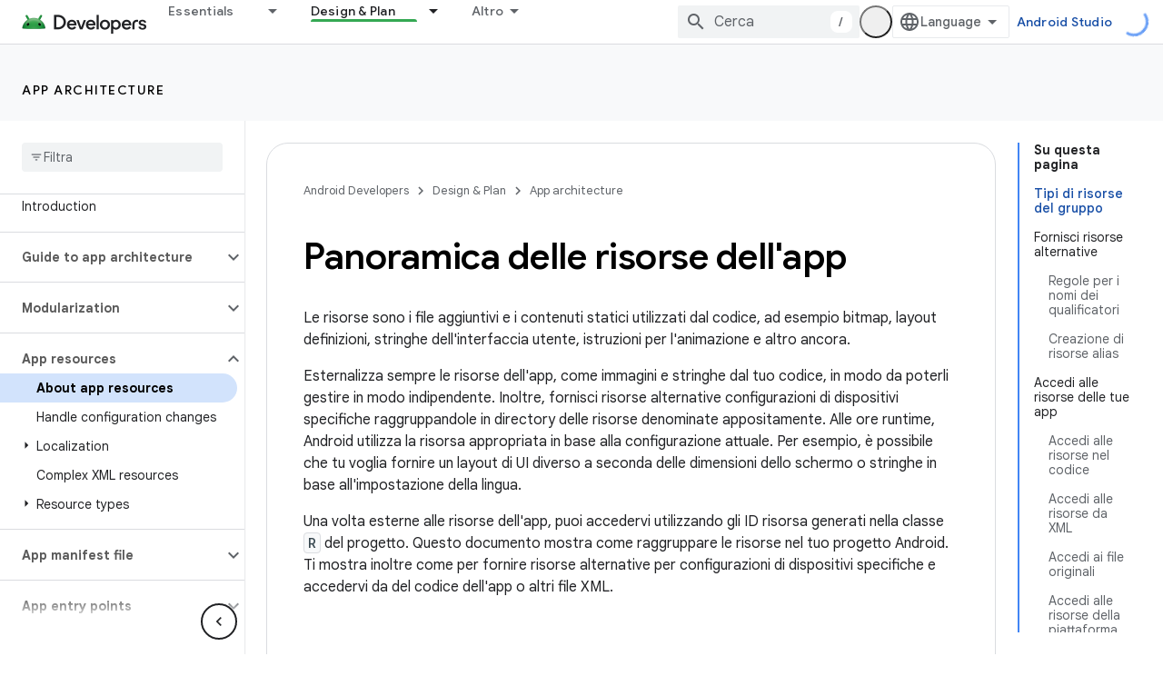

--- FILE ---
content_type: text/html; charset=utf-8
request_url: https://developer.android.google.cn/guide/topics/resources/providing-resources?authuser=0&hl=it
body_size: 60118
content:









<!doctype html>
<html 
      lang="it-x-mtfrom-en"
      dir="ltr">
  <head>
    <meta name="google-signin-client-id" content="721724668570-nbkv1cfusk7kk4eni4pjvepaus73b13t.apps.googleusercontent.com"><meta name="google-signin-scope"
          content="profile email"><meta property="og:site_name" content="Android Developers">
    <meta property="og:type" content="website"><meta name="googlebot" content="noindex"><meta name="theme-color" content="#34a853"><meta charset="utf-8">
    <meta content="IE=Edge" http-equiv="X-UA-Compatible">
    <meta name="viewport" content="width=device-width, initial-scale=1">
    

    <link rel="manifest" href="/_pwa/android/manifest.json"
          crossorigin="use-credentials">
    <link rel="preconnect" href="//www.gstatic.cn" crossorigin>
    <link rel="preconnect" href="//fonts.gstatic.cn" crossorigin>
    <link rel="preconnect" href="//fonts.googleapis.cn" crossorigin>
    <link rel="preconnect" href="//apis.google.com" crossorigin>
    <link rel="preconnect" href="//www.google-analytics.com" crossorigin><link rel="stylesheet" href="//fonts.googleapis.cn/css?family=Google+Sans:400,500,600,700|Google+Sans+Text:400,400italic,500,500italic,600,600italic,700,700italic|Roboto+Mono:400,500,700&display=swap">
      <link rel="stylesheet"
            href="//fonts.googleapis.cn/css2?family=Material+Icons&family=Material+Symbols+Outlined&display=block"><link rel="stylesheet" href="https://www.gstatic.cn/devrel-devsite/prod/v5f5028bd8220352863507a1bacc6e2ea79a725fdb2dd736f205c6da16a3d00d1/android/css/app.css">
      
        <link rel="stylesheet" href="https://www.gstatic.cn/devrel-devsite/prod/v5f5028bd8220352863507a1bacc6e2ea79a725fdb2dd736f205c6da16a3d00d1/android/css/dark-theme.css" disabled>
      <link rel="shortcut icon" href="https://www.gstatic.cn/devrel-devsite/prod/v5f5028bd8220352863507a1bacc6e2ea79a725fdb2dd736f205c6da16a3d00d1/android/images/favicon.svg">
    <link rel="apple-touch-icon" href="https://www.gstatic.cn/devrel-devsite/prod/v5f5028bd8220352863507a1bacc6e2ea79a725fdb2dd736f205c6da16a3d00d1/android/images/touchicon-180.png"><link rel="canonical" href="https://developer.android.google.cn/guide/topics/resources/providing-resources?hl=it">
      <link rel="alternate" hreflang="en-cn"
          href="https://developer.android.google.cn/guide/topics/resources/providing-resources" /><link rel="alternate" hreflang="x-default" href="https://developer.android.google.cn/guide/topics/resources/providing-resources" /><link rel="alternate" hreflang="ar-cn"
          href="https://developer.android.google.cn/guide/topics/resources/providing-resources?hl=ar" /><link rel="alternate" hreflang="bn-cn"
          href="https://developer.android.google.cn/guide/topics/resources/providing-resources?hl=bn" /><link rel="alternate" hreflang="zh-Hans-cn"
          href="https://developer.android.google.cn/guide/topics/resources/providing-resources?hl=zh-cn" /><link rel="alternate" hreflang="zh-Hant-cn"
          href="https://developer.android.google.cn/guide/topics/resources/providing-resources?hl=zh-tw" /><link rel="alternate" hreflang="fa-cn"
          href="https://developer.android.google.cn/guide/topics/resources/providing-resources?hl=fa" /><link rel="alternate" hreflang="fr-cn"
          href="https://developer.android.google.cn/guide/topics/resources/providing-resources?hl=fr" /><link rel="alternate" hreflang="de-cn"
          href="https://developer.android.google.cn/guide/topics/resources/providing-resources?hl=de" /><link rel="alternate" hreflang="he-cn"
          href="https://developer.android.google.cn/guide/topics/resources/providing-resources?hl=he" /><link rel="alternate" hreflang="hi-cn"
          href="https://developer.android.google.cn/guide/topics/resources/providing-resources?hl=hi" /><link rel="alternate" hreflang="id-cn"
          href="https://developer.android.google.cn/guide/topics/resources/providing-resources?hl=id" /><link rel="alternate" hreflang="it-cn"
          href="https://developer.android.google.cn/guide/topics/resources/providing-resources?hl=it" /><link rel="alternate" hreflang="ja-cn"
          href="https://developer.android.google.cn/guide/topics/resources/providing-resources?hl=ja" /><link rel="alternate" hreflang="ko-cn"
          href="https://developer.android.google.cn/guide/topics/resources/providing-resources?hl=ko" /><link rel="alternate" hreflang="pl-cn"
          href="https://developer.android.google.cn/guide/topics/resources/providing-resources?hl=pl" /><link rel="alternate" hreflang="pt-BR-cn"
          href="https://developer.android.google.cn/guide/topics/resources/providing-resources?hl=pt-br" /><link rel="alternate" hreflang="ru-cn"
          href="https://developer.android.google.cn/guide/topics/resources/providing-resources?hl=ru" /><link rel="alternate" hreflang="es-419-cn"
          href="https://developer.android.google.cn/guide/topics/resources/providing-resources?hl=es-419" /><link rel="alternate" hreflang="th-cn"
          href="https://developer.android.google.cn/guide/topics/resources/providing-resources?hl=th" /><link rel="alternate" hreflang="tr-cn"
          href="https://developer.android.google.cn/guide/topics/resources/providing-resources?hl=tr" /><link rel="alternate" hreflang="vi-cn"
          href="https://developer.android.google.cn/guide/topics/resources/providing-resources?hl=vi" /><link rel="alternate" hreflang="en"
          href="https://developer.android.com/guide/topics/resources/providing-resources" /><link rel="alternate" hreflang="x-default" href="https://developer.android.com/guide/topics/resources/providing-resources" /><link rel="alternate" hreflang="ar"
          href="https://developer.android.com/guide/topics/resources/providing-resources?hl=ar" /><link rel="alternate" hreflang="bn"
          href="https://developer.android.com/guide/topics/resources/providing-resources?hl=bn" /><link rel="alternate" hreflang="zh-Hans"
          href="https://developer.android.com/guide/topics/resources/providing-resources?hl=zh-cn" /><link rel="alternate" hreflang="zh-Hant"
          href="https://developer.android.com/guide/topics/resources/providing-resources?hl=zh-tw" /><link rel="alternate" hreflang="fa"
          href="https://developer.android.com/guide/topics/resources/providing-resources?hl=fa" /><link rel="alternate" hreflang="fr"
          href="https://developer.android.com/guide/topics/resources/providing-resources?hl=fr" /><link rel="alternate" hreflang="de"
          href="https://developer.android.com/guide/topics/resources/providing-resources?hl=de" /><link rel="alternate" hreflang="he"
          href="https://developer.android.com/guide/topics/resources/providing-resources?hl=he" /><link rel="alternate" hreflang="hi"
          href="https://developer.android.com/guide/topics/resources/providing-resources?hl=hi" /><link rel="alternate" hreflang="id"
          href="https://developer.android.com/guide/topics/resources/providing-resources?hl=id" /><link rel="alternate" hreflang="it"
          href="https://developer.android.com/guide/topics/resources/providing-resources?hl=it" /><link rel="alternate" hreflang="ja"
          href="https://developer.android.com/guide/topics/resources/providing-resources?hl=ja" /><link rel="alternate" hreflang="ko"
          href="https://developer.android.com/guide/topics/resources/providing-resources?hl=ko" /><link rel="alternate" hreflang="pl"
          href="https://developer.android.com/guide/topics/resources/providing-resources?hl=pl" /><link rel="alternate" hreflang="pt-BR"
          href="https://developer.android.com/guide/topics/resources/providing-resources?hl=pt-br" /><link rel="alternate" hreflang="ru"
          href="https://developer.android.com/guide/topics/resources/providing-resources?hl=ru" /><link rel="alternate" hreflang="es-419"
          href="https://developer.android.com/guide/topics/resources/providing-resources?hl=es-419" /><link rel="alternate" hreflang="th"
          href="https://developer.android.com/guide/topics/resources/providing-resources?hl=th" /><link rel="alternate" hreflang="tr"
          href="https://developer.android.com/guide/topics/resources/providing-resources?hl=tr" /><link rel="alternate" hreflang="vi"
          href="https://developer.android.com/guide/topics/resources/providing-resources?hl=vi" /><title>Panoramica delle risorse dell&apos;app &nbsp;|&nbsp; App architecture &nbsp;|&nbsp; Android Developers</title>

<meta property="og:title" content="Panoramica delle risorse dell&apos;app &nbsp;|&nbsp; App architecture &nbsp;|&nbsp; Android Developers"><meta property="og:url" content="https://developer.android.google.cn/guide/topics/resources/providing-resources?hl=it"><meta property="og:image" content="https://developer.android.google.cn/static/images/social/android-developers.png?authuser=0&amp;hl=it">
  <meta property="og:image:width" content="1200">
  <meta property="og:image:height" content="675"><meta property="og:locale" content="it"><meta name="twitter:card" content="summary_large_image"><script type="application/ld+json">
  {
    "@context": "https://schema.org",
    "@type": "Article",
    
    "headline": "Panoramica delle risorse dell'app"
  }
</script><script type="application/ld+json">
  {
    "@context": "https://schema.org",
    "@type": "BreadcrumbList",
    "itemListElement": [{
      "@type": "ListItem",
      "position": 1,
      "name": "App architecture",
      "item": "https://developer.android.google.cn/topic/architecture/intro"
    },{
      "@type": "ListItem",
      "position": 2,
      "name": "Panoramica delle risorse dell&#39;app",
      "item": "https://developer.android.google.cn/guide/topics/resources/providing-resources"
    }]
  }
  </script><link rel="alternate machine-translated-from" hreflang="en"
        href="https://developer.android.google.cn/guide/topics/resources/providing-resources?hl=en&amp;authuser=0">
  
  
  

  


    
      <link rel="stylesheet" href="/extras.css"></head>
  <body class="color-scheme--light"
        template="page"
        theme="android-theme"
        type="article"
        
        appearance
        
        layout="docs"
        
        block-apix
        
        
        
        display-toc
        pending>
  
    <devsite-progress type="indeterminate" id="app-progress"></devsite-progress>
  
  
    <a href="#main-content" class="skip-link button">
      
      Passa ai contenuti principali
    </a>
    <section class="devsite-wrapper">
      <devsite-cookie-notification-bar></devsite-cookie-notification-bar><devsite-header role="banner">
  
    





















<div class="devsite-header--inner" data-nosnippet>
  <div class="devsite-top-logo-row-wrapper-wrapper">
    <div class="devsite-top-logo-row-wrapper">
      <div class="devsite-top-logo-row">
        <button type="button" id="devsite-hamburger-menu"
          class="devsite-header-icon-button button-flat material-icons gc-analytics-event"
          data-category="Site-Wide Custom Events"
          data-label="Navigation menu button"
          visually-hidden
          aria-label="Apri menu">
        </button>
        
<div class="devsite-product-name-wrapper">

  <a href="/" class="devsite-site-logo-link gc-analytics-event"
   data-category="Site-Wide Custom Events" data-label="Site logo" track-type="globalNav"
   track-name="androidDevelopers" track-metadata-position="nav"
   track-metadata-eventDetail="nav">
  
  <picture>
    
    <source srcset="https://www.gstatic.cn/devrel-devsite/prod/v5f5028bd8220352863507a1bacc6e2ea79a725fdb2dd736f205c6da16a3d00d1/android/images/lockup-dark-theme.png"
            media="(prefers-color-scheme: dark)"
            class="devsite-dark-theme">
    
    <img src="https://www.gstatic.cn/devrel-devsite/prod/v5f5028bd8220352863507a1bacc6e2ea79a725fdb2dd736f205c6da16a3d00d1/android/images/lockup.png" class="devsite-site-logo" alt="Android Developers">
  </picture>
  
</a>



  
  
  <span class="devsite-product-name">
    <ul class="devsite-breadcrumb-list"
  >
  
  <li class="devsite-breadcrumb-item
             ">
    
    
    
      
      
    
  </li>
  
</ul>
  </span>

</div>
        <div class="devsite-top-logo-row-middle">
          <div class="devsite-header-upper-tabs">
            
              
              
  <devsite-tabs class="upper-tabs">

    <nav class="devsite-tabs-wrapper" aria-label="Schede superiori">
      
        
          <tab class="devsite-dropdown
    devsite-dropdown-full
    
    
    ">
  
    <a href="https://developer.android.google.cn/get-started?authuser=0&amp;hl=it"
    class="devsite-tabs-content gc-analytics-event android-dropdown-tab"
      track-metadata-eventdetail="https://developer.android.google.cn/get-started?authuser=0&amp;hl=it"
    
       track-type="nav"
       track-metadata-position="nav - essentials"
       track-metadata-module="primary nav"
       
       
         
           data-category="Site-Wide Custom Events"
         
           data-label="Tab: Essentials"
         
           track-name="essentials"
         
       >
    Essentials
  
    </a>
    
      <button
         aria-haspopup="menu"
         aria-expanded="false"
         aria-label="Menu a discesa per Essentials"
         track-type="nav"
         track-metadata-eventdetail="https://developer.android.google.cn/get-started?authuser=0&amp;hl=it"
         track-metadata-position="nav - essentials"
         track-metadata-module="primary nav"
         
          
            data-category="Site-Wide Custom Events"
          
            data-label="Tab: Essentials"
          
            track-name="essentials"
          
        
         class="devsite-tabs-dropdown-toggle devsite-icon devsite-icon-arrow-drop-down"></button>
    
  
  <div class="devsite-tabs-dropdown" role="menu" aria-label="submenu" hidden>
    
    <div class="devsite-tabs-dropdown-content">
      
        <div class="devsite-tabs-dropdown-column
                    android-dropdown android-dropdown-primary android-dropdown-ai">
          
            <ul class="devsite-tabs-dropdown-section
                       ">
              
                <li class="devsite-nav-title" role="heading" tooltip>Build AI experiences</li>
              
              
                <li class="devsite-nav-description">Build AI-powered Android apps with Gemini APIs and more.
</li>
              
              
                <li class="devsite-nav-item">
                  <a href="https://developer.android.google.cn/ai?authuser=0&amp;hl=it"
                    
                     track-type="nav"
                     track-metadata-eventdetail="https://developer.android.google.cn/ai?authuser=0&amp;hl=it"
                     track-metadata-position="nav - essentials"
                     track-metadata-module="tertiary nav"
                     
                       track-metadata-module_headline="build ai experiences"
                     
                     tooltip
                  
                    
                     class="button button-primary"
                    
                  >
                    
                    <div class="devsite-nav-item-title">
                      Get started
                    </div>
                    
                  </a>
                </li>
              
            </ul>
          
        </div>
      
        <div class="devsite-tabs-dropdown-column
                    android-dropdown">
          
            <ul class="devsite-tabs-dropdown-section
                       android-dropdown-section-icon android-dropdown-section-icon-launch">
              
                <li class="devsite-nav-title" role="heading" tooltip>Get started</li>
              
              
                <li class="devsite-nav-description">Start by creating your first app. Go deeper with our training courses or explore app development on your own.
</li>
              
              
                <li class="devsite-nav-item">
                  <a href="https://developer.android.google.cn/get-started/overview?authuser=0&amp;hl=it"
                    
                     track-type="nav"
                     track-metadata-eventdetail="https://developer.android.google.cn/get-started/overview?authuser=0&amp;hl=it"
                     track-metadata-position="nav - essentials"
                     track-metadata-module="tertiary nav"
                     
                       track-metadata-module_headline="get started"
                     
                     tooltip
                  >
                    
                    <div class="devsite-nav-item-title">
                      Hello world
                    </div>
                    
                  </a>
                </li>
              
                <li class="devsite-nav-item">
                  <a href="https://developer.android.google.cn/courses?authuser=0&amp;hl=it"
                    
                     track-type="nav"
                     track-metadata-eventdetail="https://developer.android.google.cn/courses?authuser=0&amp;hl=it"
                     track-metadata-position="nav - essentials"
                     track-metadata-module="tertiary nav"
                     
                       track-metadata-module_headline="get started"
                     
                     tooltip
                  >
                    
                    <div class="devsite-nav-item-title">
                      Training courses
                    </div>
                    
                  </a>
                </li>
              
                <li class="devsite-nav-item">
                  <a href="https://developer.android.google.cn/get-started/codelabs?authuser=0&amp;hl=it"
                    
                     track-type="nav"
                     track-metadata-eventdetail="https://developer.android.google.cn/get-started/codelabs?authuser=0&amp;hl=it"
                     track-metadata-position="nav - essentials"
                     track-metadata-module="tertiary nav"
                     
                       track-metadata-module_headline="get started"
                     
                     tooltip
                  >
                    
                    <div class="devsite-nav-item-title">
                      Tutorials
                    </div>
                    
                  </a>
                </li>
              
                <li class="devsite-nav-item">
                  <a href="https://developer.android.google.cn/develop/ui/compose/adopt?authuser=0&amp;hl=it"
                    
                     track-type="nav"
                     track-metadata-eventdetail="https://developer.android.google.cn/develop/ui/compose/adopt?authuser=0&amp;hl=it"
                     track-metadata-position="nav - essentials"
                     track-metadata-module="tertiary nav"
                     
                       track-metadata-module_headline="get started"
                     
                     tooltip
                  >
                    
                    <div class="devsite-nav-item-title">
                      Compose for teams
                    </div>
                    
                  </a>
                </li>
              
                <li class="devsite-nav-item">
                  <a href="https://developer.android.google.cn/kotlin?authuser=0&amp;hl=it"
                    
                     track-type="nav"
                     track-metadata-eventdetail="https://developer.android.google.cn/kotlin?authuser=0&amp;hl=it"
                     track-metadata-position="nav - essentials"
                     track-metadata-module="tertiary nav"
                     
                       track-metadata-module_headline="get started"
                     
                     tooltip
                  >
                    
                    <div class="devsite-nav-item-title">
                      Kotlin for Android
                    </div>
                    
                  </a>
                </li>
              
                <li class="devsite-nav-item">
                  <a href="https://play.google.com/console/about/guides/play-commerce/?authuser=0&amp;hl=it"
                    
                     track-type="nav"
                     track-metadata-eventdetail="https://play.google.com/console/about/guides/play-commerce/?authuser=0&amp;hl=it"
                     track-metadata-position="nav - essentials"
                     track-metadata-module="tertiary nav"
                     
                       track-metadata-module_headline="get started"
                     
                     tooltip
                  >
                    
                    <div class="devsite-nav-item-title">
                      Monetization with Play ↗️
                    </div>
                    
                  </a>
                </li>
              
                <li class="devsite-nav-item">
                  <a href="https://developer.android.google.cn/developer-verification?authuser=0&amp;hl=it"
                    
                     track-type="nav"
                     track-metadata-eventdetail="https://developer.android.google.cn/developer-verification?authuser=0&amp;hl=it"
                     track-metadata-position="nav - essentials"
                     track-metadata-module="tertiary nav"
                     
                       track-metadata-module_headline="get started"
                     
                     tooltip
                  >
                    
                    <div class="devsite-nav-item-title">
                      Android Developer Verification
                    </div>
                    
                  </a>
                </li>
              
            </ul>
          
        </div>
      
        <div class="devsite-tabs-dropdown-column
                    android-dropdown">
          
            <ul class="devsite-tabs-dropdown-section
                       android-dropdown-section-icon android-dropdown-section-icon-multiple-screens">
              
                <li class="devsite-nav-title" role="heading" tooltip>Extend by device</li>
              
              
                <li class="devsite-nav-description">Build apps that give your users seamless experiences from phones to tablets, watches, headsets, and more.
</li>
              
              
                <li class="devsite-nav-item">
                  <a href="https://developer.android.google.cn/adaptive-apps?authuser=0&amp;hl=it"
                    
                     track-type="nav"
                     track-metadata-eventdetail="https://developer.android.google.cn/adaptive-apps?authuser=0&amp;hl=it"
                     track-metadata-position="nav - essentials"
                     track-metadata-module="tertiary nav"
                     
                       track-metadata-module_headline="extend by device"
                     
                     tooltip
                  >
                    
                    <div class="devsite-nav-item-title">
                      Adaptive apps
                    </div>
                    
                  </a>
                </li>
              
                <li class="devsite-nav-item">
                  <a href="https://developer.android.google.cn/xr?authuser=0&amp;hl=it"
                    
                     track-type="nav"
                     track-metadata-eventdetail="https://developer.android.google.cn/xr?authuser=0&amp;hl=it"
                     track-metadata-position="nav - essentials"
                     track-metadata-module="tertiary nav"
                     
                       track-metadata-module_headline="extend by device"
                     
                     tooltip
                  >
                    
                    <div class="devsite-nav-item-title">
                      Android XR
                    </div>
                    
                  </a>
                </li>
              
                <li class="devsite-nav-item">
                  <a href="https://developer.android.google.cn/wear?authuser=0&amp;hl=it"
                    
                     track-type="nav"
                     track-metadata-eventdetail="https://developer.android.google.cn/wear?authuser=0&amp;hl=it"
                     track-metadata-position="nav - essentials"
                     track-metadata-module="tertiary nav"
                     
                       track-metadata-module_headline="extend by device"
                     
                     tooltip
                  >
                    
                    <div class="devsite-nav-item-title">
                      Wear OS
                    </div>
                    
                  </a>
                </li>
              
                <li class="devsite-nav-item">
                  <a href="https://developer.android.google.cn/cars?authuser=0&amp;hl=it"
                    
                     track-type="nav"
                     track-metadata-eventdetail="https://developer.android.google.cn/cars?authuser=0&amp;hl=it"
                     track-metadata-position="nav - essentials"
                     track-metadata-module="tertiary nav"
                     
                       track-metadata-module_headline="extend by device"
                     
                     tooltip
                  >
                    
                    <div class="devsite-nav-item-title">
                      Android for Cars
                    </div>
                    
                  </a>
                </li>
              
                <li class="devsite-nav-item">
                  <a href="https://developer.android.google.cn/tv?authuser=0&amp;hl=it"
                    
                     track-type="nav"
                     track-metadata-eventdetail="https://developer.android.google.cn/tv?authuser=0&amp;hl=it"
                     track-metadata-position="nav - essentials"
                     track-metadata-module="tertiary nav"
                     
                       track-metadata-module_headline="extend by device"
                     
                     tooltip
                  >
                    
                    <div class="devsite-nav-item-title">
                      Android TV
                    </div>
                    
                  </a>
                </li>
              
                <li class="devsite-nav-item">
                  <a href="https://developer.android.google.cn/chrome-os?authuser=0&amp;hl=it"
                    
                     track-type="nav"
                     track-metadata-eventdetail="https://developer.android.google.cn/chrome-os?authuser=0&amp;hl=it"
                     track-metadata-position="nav - essentials"
                     track-metadata-module="tertiary nav"
                     
                       track-metadata-module_headline="extend by device"
                     
                     tooltip
                  >
                    
                    <div class="devsite-nav-item-title">
                      ChromeOS
                    </div>
                    
                  </a>
                </li>
              
            </ul>
          
        </div>
      
        <div class="devsite-tabs-dropdown-column
                    android-dropdown">
          
            <ul class="devsite-tabs-dropdown-section
                       android-dropdown-section-icon android-dropdown-section-icon-platform">
              
                <li class="devsite-nav-title" role="heading" tooltip>Build by category</li>
              
              
                <li class="devsite-nav-description">Learn to build for your use case by following Google&#39;s prescriptive and opinionated guidance.
</li>
              
              
                <li class="devsite-nav-item">
                  <a href="https://developer.android.google.cn/games?authuser=0&amp;hl=it"
                    
                     track-type="nav"
                     track-metadata-eventdetail="https://developer.android.google.cn/games?authuser=0&amp;hl=it"
                     track-metadata-position="nav - essentials"
                     track-metadata-module="tertiary nav"
                     
                       track-metadata-module_headline="build by category"
                     
                     tooltip
                  >
                    
                    <div class="devsite-nav-item-title">
                      Games
                    </div>
                    
                  </a>
                </li>
              
                <li class="devsite-nav-item">
                  <a href="https://developer.android.google.cn/media?authuser=0&amp;hl=it"
                    
                     track-type="nav"
                     track-metadata-eventdetail="https://developer.android.google.cn/media?authuser=0&amp;hl=it"
                     track-metadata-position="nav - essentials"
                     track-metadata-module="tertiary nav"
                     
                       track-metadata-module_headline="build by category"
                     
                     tooltip
                  >
                    
                    <div class="devsite-nav-item-title">
                      Camera & media
                    </div>
                    
                  </a>
                </li>
              
                <li class="devsite-nav-item">
                  <a href="https://developer.android.google.cn/social-and-messaging?authuser=0&amp;hl=it"
                    
                     track-type="nav"
                     track-metadata-eventdetail="https://developer.android.google.cn/social-and-messaging?authuser=0&amp;hl=it"
                     track-metadata-position="nav - essentials"
                     track-metadata-module="tertiary nav"
                     
                       track-metadata-module_headline="build by category"
                     
                     tooltip
                  >
                    
                    <div class="devsite-nav-item-title">
                      Social & messaging
                    </div>
                    
                  </a>
                </li>
              
                <li class="devsite-nav-item">
                  <a href="https://developer.android.google.cn/health-and-fitness?authuser=0&amp;hl=it"
                    
                     track-type="nav"
                     track-metadata-eventdetail="https://developer.android.google.cn/health-and-fitness?authuser=0&amp;hl=it"
                     track-metadata-position="nav - essentials"
                     track-metadata-module="tertiary nav"
                     
                       track-metadata-module_headline="build by category"
                     
                     tooltip
                  >
                    
                    <div class="devsite-nav-item-title">
                      Health & fitness
                    </div>
                    
                  </a>
                </li>
              
                <li class="devsite-nav-item">
                  <a href="https://developer.android.google.cn/productivity?authuser=0&amp;hl=it"
                    
                     track-type="nav"
                     track-metadata-eventdetail="https://developer.android.google.cn/productivity?authuser=0&amp;hl=it"
                     track-metadata-position="nav - essentials"
                     track-metadata-module="tertiary nav"
                     
                       track-metadata-module_headline="build by category"
                     
                     tooltip
                  >
                    
                    <div class="devsite-nav-item-title">
                      Productivity
                    </div>
                    
                  </a>
                </li>
              
                <li class="devsite-nav-item">
                  <a href="https://developer.android.google.cn/work/overview?authuser=0&amp;hl=it"
                    
                     track-type="nav"
                     track-metadata-eventdetail="https://developer.android.google.cn/work/overview?authuser=0&amp;hl=it"
                     track-metadata-position="nav - essentials"
                     track-metadata-module="tertiary nav"
                     
                       track-metadata-module_headline="build by category"
                     
                     tooltip
                  >
                    
                    <div class="devsite-nav-item-title">
                      Enterprise apps
                    </div>
                    
                  </a>
                </li>
              
            </ul>
          
        </div>
      
        <div class="devsite-tabs-dropdown-column
                    android-dropdown">
          
            <ul class="devsite-tabs-dropdown-section
                       android-dropdown-section-icon android-dropdown-section-icon-stars">
              
                <li class="devsite-nav-title" role="heading" tooltip>Get the latest</li>
              
              
                <li class="devsite-nav-description">Stay in touch with the latest releases throughout the year, join our preview programs, and give us your feedback.
</li>
              
              
                <li class="devsite-nav-item">
                  <a href="https://developer.android.google.cn/latest-updates?authuser=0&amp;hl=it"
                    
                     track-type="nav"
                     track-metadata-eventdetail="https://developer.android.google.cn/latest-updates?authuser=0&amp;hl=it"
                     track-metadata-position="nav - essentials"
                     track-metadata-module="tertiary nav"
                     
                       track-metadata-module_headline="get the latest"
                     
                     tooltip
                  >
                    
                    <div class="devsite-nav-item-title">
                      Latest updates
                    </div>
                    
                  </a>
                </li>
              
                <li class="devsite-nav-item">
                  <a href="https://developer.android.google.cn/latest-updates/experimental?authuser=0&amp;hl=it"
                    
                     track-type="nav"
                     track-metadata-eventdetail="https://developer.android.google.cn/latest-updates/experimental?authuser=0&amp;hl=it"
                     track-metadata-position="nav - essentials"
                     track-metadata-module="tertiary nav"
                     
                       track-metadata-module_headline="get the latest"
                     
                     tooltip
                  >
                    
                    <div class="devsite-nav-item-title">
                      Experimental updates
                    </div>
                    
                  </a>
                </li>
              
                <li class="devsite-nav-item">
                  <a href="https://developer.android.google.cn/studio/preview?authuser=0&amp;hl=it"
                    
                     track-type="nav"
                     track-metadata-eventdetail="https://developer.android.google.cn/studio/preview?authuser=0&amp;hl=it"
                     track-metadata-position="nav - essentials"
                     track-metadata-module="tertiary nav"
                     
                       track-metadata-module_headline="get the latest"
                     
                     tooltip
                  >
                    
                    <div class="devsite-nav-item-title">
                      Android Studio preview
                    </div>
                    
                  </a>
                </li>
              
                <li class="devsite-nav-item">
                  <a href="https://developer.android.google.cn/jetpack/androidx/versions?authuser=0&amp;hl=it"
                    
                     track-type="nav"
                     track-metadata-eventdetail="https://developer.android.google.cn/jetpack/androidx/versions?authuser=0&amp;hl=it"
                     track-metadata-position="nav - essentials"
                     track-metadata-module="tertiary nav"
                     
                       track-metadata-module_headline="get the latest"
                     
                     tooltip
                  >
                    
                    <div class="devsite-nav-item-title">
                      Jetpack & Compose libraries
                    </div>
                    
                  </a>
                </li>
              
                <li class="devsite-nav-item">
                  <a href="https://developer.android.google.cn/training/wearables/versions/latest?authuser=0&amp;hl=it"
                    
                     track-type="nav"
                     track-metadata-eventdetail="https://developer.android.google.cn/training/wearables/versions/latest?authuser=0&amp;hl=it"
                     track-metadata-position="nav - essentials"
                     track-metadata-module="tertiary nav"
                     
                       track-metadata-module_headline="get the latest"
                     
                     tooltip
                  >
                    
                    <div class="devsite-nav-item-title">
                      Wear OS releases
                    </div>
                    
                  </a>
                </li>
              
                <li class="devsite-nav-item">
                  <a href="https://developer.android.google.cn/design-for-safety/privacy-sandbox?authuser=0&amp;hl=it"
                    
                     track-type="nav"
                     track-metadata-eventdetail="https://developer.android.google.cn/design-for-safety/privacy-sandbox?authuser=0&amp;hl=it"
                     track-metadata-position="nav - essentials"
                     track-metadata-module="tertiary nav"
                     
                       track-metadata-module_headline="get the latest"
                     
                     tooltip
                  >
                    
                    <div class="devsite-nav-item-title">
                      Privacy Sandbox ↗️
                    </div>
                    
                  </a>
                </li>
              
            </ul>
          
        </div>
      
    </div>
  </div>
</tab>
        
      
        
          <tab class="devsite-dropdown
    devsite-dropdown-full
    devsite-active
    
    ">
  
    <a href="https://developer.android.google.cn/design?authuser=0&amp;hl=it"
    class="devsite-tabs-content gc-analytics-event android-dropdown-tab"
      track-metadata-eventdetail="https://developer.android.google.cn/design?authuser=0&amp;hl=it"
    
       track-type="nav"
       track-metadata-position="nav - design &amp; plan"
       track-metadata-module="primary nav"
       aria-label="Design &amp; Plan, selected" 
       
         
           data-category="Site-Wide Custom Events"
         
           data-label="Tab: Design &amp; Plan"
         
           track-name="design &amp; plan"
         
       >
    Design &amp; Plan
  
    </a>
    
      <button
         aria-haspopup="menu"
         aria-expanded="false"
         aria-label="Menu a discesa per Design &amp; Plan"
         track-type="nav"
         track-metadata-eventdetail="https://developer.android.google.cn/design?authuser=0&amp;hl=it"
         track-metadata-position="nav - design &amp; plan"
         track-metadata-module="primary nav"
         
          
            data-category="Site-Wide Custom Events"
          
            data-label="Tab: Design &amp; Plan"
          
            track-name="design &amp; plan"
          
        
         class="devsite-tabs-dropdown-toggle devsite-icon devsite-icon-arrow-drop-down"></button>
    
  
  <div class="devsite-tabs-dropdown" role="menu" aria-label="submenu" hidden>
    
    <div class="devsite-tabs-dropdown-content">
      
        <div class="devsite-tabs-dropdown-column
                    android-dropdown android-dropdown-primary android-dropdown-mad">
          
            <ul class="devsite-tabs-dropdown-section
                       ">
              
                <li class="devsite-nav-title" role="heading" tooltip>Excellent Experiences</li>
              
              
                <li class="devsite-nav-description">Build the best experiences for your best users.
</li>
              
              
                <li class="devsite-nav-item">
                  <a href="https://developer.android.google.cn/quality/excellent?authuser=0&amp;hl=it"
                    
                     track-type="nav"
                     track-metadata-eventdetail="https://developer.android.google.cn/quality/excellent?authuser=0&amp;hl=it"
                     track-metadata-position="nav - design &amp; plan"
                     track-metadata-module="tertiary nav"
                     
                       track-metadata-module_headline="excellent experiences"
                     
                     tooltip
                  
                    
                     class="button button-primary"
                    
                  >
                    
                    <div class="devsite-nav-item-title">
                      Learn more
                    </div>
                    
                  </a>
                </li>
              
            </ul>
          
        </div>
      
        <div class="devsite-tabs-dropdown-column
                    android-dropdown">
          
            <ul class="devsite-tabs-dropdown-section
                       android-dropdown-section-icon android-dropdown-section-icon-layout">
              
                <li class="devsite-nav-title" role="heading" tooltip>UI Design</li>
              
              
                <li class="devsite-nav-description">Design a beautiful user interface using Android best practices.</li>
              
              
                <li class="devsite-nav-item">
                  <a href="https://developer.android.google.cn/design/ui?authuser=0&amp;hl=it"
                    
                     track-type="nav"
                     track-metadata-eventdetail="https://developer.android.google.cn/design/ui?authuser=0&amp;hl=it"
                     track-metadata-position="nav - design &amp; plan"
                     track-metadata-module="tertiary nav"
                     
                       track-metadata-module_headline="ui design"
                     
                     tooltip
                  >
                    
                    <div class="devsite-nav-item-title">
                      Design for Android
                    </div>
                    
                  </a>
                </li>
              
                <li class="devsite-nav-item">
                  <a href="https://developer.android.google.cn/design/ui/mobile?authuser=0&amp;hl=it"
                    
                     track-type="nav"
                     track-metadata-eventdetail="https://developer.android.google.cn/design/ui/mobile?authuser=0&amp;hl=it"
                     track-metadata-position="nav - design &amp; plan"
                     track-metadata-module="tertiary nav"
                     
                       track-metadata-module_headline="ui design"
                     
                     tooltip
                  >
                    
                    <div class="devsite-nav-item-title">
                      Mobile
                    </div>
                    
                  </a>
                </li>
              
                <li class="devsite-nav-item">
                  <a href="https://developer.android.google.cn/design/ui/large-screens?authuser=0&amp;hl=it"
                    
                     track-type="nav"
                     track-metadata-eventdetail="https://developer.android.google.cn/design/ui/large-screens?authuser=0&amp;hl=it"
                     track-metadata-position="nav - design &amp; plan"
                     track-metadata-module="tertiary nav"
                     
                       track-metadata-module_headline="ui design"
                     
                     tooltip
                  >
                    
                    <div class="devsite-nav-item-title">
                      Adaptive UI
                    </div>
                    
                  </a>
                </li>
              
                <li class="devsite-nav-item">
                  <a href="https://developer.android.google.cn/design/ui/xr?authuser=0&amp;hl=it"
                    
                     track-type="nav"
                     track-metadata-eventdetail="https://developer.android.google.cn/design/ui/xr?authuser=0&amp;hl=it"
                     track-metadata-position="nav - design &amp; plan"
                     track-metadata-module="tertiary nav"
                     
                       track-metadata-module_headline="ui design"
                     
                     tooltip
                  >
                    
                    <div class="devsite-nav-item-title">
                      XR Headsets & XR Glasses
                    </div>
                    
                  </a>
                </li>
              
                <li class="devsite-nav-item">
                  <a href="https://developer.android.google.cn/design/ui/ai-glasses?authuser=0&amp;hl=it"
                    
                     track-type="nav"
                     track-metadata-eventdetail="https://developer.android.google.cn/design/ui/ai-glasses?authuser=0&amp;hl=it"
                     track-metadata-position="nav - design &amp; plan"
                     track-metadata-module="tertiary nav"
                     
                       track-metadata-module_headline="ui design"
                     
                     tooltip
                  >
                    
                    <div class="devsite-nav-item-title">
                      AI Glasses
                    </div>
                    
                  </a>
                </li>
              
                <li class="devsite-nav-item">
                  <a href="https://developer.android.google.cn/design/ui/widget?authuser=0&amp;hl=it"
                    
                     track-type="nav"
                     track-metadata-eventdetail="https://developer.android.google.cn/design/ui/widget?authuser=0&amp;hl=it"
                     track-metadata-position="nav - design &amp; plan"
                     track-metadata-module="tertiary nav"
                     
                       track-metadata-module_headline="ui design"
                     
                     tooltip
                  >
                    
                    <div class="devsite-nav-item-title">
                      Widgets
                    </div>
                    
                  </a>
                </li>
              
                <li class="devsite-nav-item">
                  <a href="https://developer.android.google.cn/design/ui/wear?authuser=0&amp;hl=it"
                    
                     track-type="nav"
                     track-metadata-eventdetail="https://developer.android.google.cn/design/ui/wear?authuser=0&amp;hl=it"
                     track-metadata-position="nav - design &amp; plan"
                     track-metadata-module="tertiary nav"
                     
                       track-metadata-module_headline="ui design"
                     
                     tooltip
                  >
                    
                    <div class="devsite-nav-item-title">
                      Wear OS
                    </div>
                    
                  </a>
                </li>
              
                <li class="devsite-nav-item">
                  <a href="https://developer.android.google.cn/design/ui/tv?authuser=0&amp;hl=it"
                    
                     track-type="nav"
                     track-metadata-eventdetail="https://developer.android.google.cn/design/ui/tv?authuser=0&amp;hl=it"
                     track-metadata-position="nav - design &amp; plan"
                     track-metadata-module="tertiary nav"
                     
                       track-metadata-module_headline="ui design"
                     
                     tooltip
                  >
                    
                    <div class="devsite-nav-item-title">
                      Android TV
                    </div>
                    
                  </a>
                </li>
              
                <li class="devsite-nav-item">
                  <a href="https://developer.android.google.cn/design/ui/cars?authuser=0&amp;hl=it"
                    
                     track-type="nav"
                     track-metadata-eventdetail="https://developer.android.google.cn/design/ui/cars?authuser=0&amp;hl=it"
                     track-metadata-position="nav - design &amp; plan"
                     track-metadata-module="tertiary nav"
                     
                       track-metadata-module_headline="ui design"
                     
                     tooltip
                  >
                    
                    <div class="devsite-nav-item-title">
                      Android for Cars
                    </div>
                    
                  </a>
                </li>
              
            </ul>
          
        </div>
      
        <div class="devsite-tabs-dropdown-column
                    android-dropdown">
          
            <ul class="devsite-tabs-dropdown-section
                       android-dropdown-section-icon android-dropdown-section-icon-design">
              
                <li class="devsite-nav-title" role="heading" tooltip>Architecture</li>
              
              
                <li class="devsite-nav-description">Design robust, testable, and maintainable app logic and services.</li>
              
              
                <li class="devsite-nav-item">
                  <a href="https://developer.android.google.cn/topic/architecture/intro?authuser=0&amp;hl=it"
                    
                     track-type="nav"
                     track-metadata-eventdetail="https://developer.android.google.cn/topic/architecture/intro?authuser=0&amp;hl=it"
                     track-metadata-position="nav - design &amp; plan"
                     track-metadata-module="tertiary nav"
                     
                       track-metadata-module_headline="architecture"
                     
                     tooltip
                  >
                    
                    <div class="devsite-nav-item-title">
                      Introduction
                    </div>
                    
                  </a>
                </li>
              
                <li class="devsite-nav-item">
                  <a href="https://developer.android.google.cn/topic/libraries/view-binding?authuser=0&amp;hl=it"
                    
                     track-type="nav"
                     track-metadata-eventdetail="https://developer.android.google.cn/topic/libraries/view-binding?authuser=0&amp;hl=it"
                     track-metadata-position="nav - design &amp; plan"
                     track-metadata-module="tertiary nav"
                     
                       track-metadata-module_headline="architecture"
                     
                     tooltip
                  >
                    
                    <div class="devsite-nav-item-title">
                      Libraries
                    </div>
                    
                  </a>
                </li>
              
                <li class="devsite-nav-item">
                  <a href="https://developer.android.google.cn/guide/navigation/navigation-principles?authuser=0&amp;hl=it"
                    
                     track-type="nav"
                     track-metadata-eventdetail="https://developer.android.google.cn/guide/navigation/navigation-principles?authuser=0&amp;hl=it"
                     track-metadata-position="nav - design &amp; plan"
                     track-metadata-module="tertiary nav"
                     
                       track-metadata-module_headline="architecture"
                     
                     tooltip
                  >
                    
                    <div class="devsite-nav-item-title">
                      Navigation
                    </div>
                    
                  </a>
                </li>
              
                <li class="devsite-nav-item">
                  <a href="https://developer.android.google.cn/topic/modularization?authuser=0&amp;hl=it"
                    
                     track-type="nav"
                     track-metadata-eventdetail="https://developer.android.google.cn/topic/modularization?authuser=0&amp;hl=it"
                     track-metadata-position="nav - design &amp; plan"
                     track-metadata-module="tertiary nav"
                     
                       track-metadata-module_headline="architecture"
                     
                     tooltip
                  >
                    
                    <div class="devsite-nav-item-title">
                      Modularization
                    </div>
                    
                  </a>
                </li>
              
                <li class="devsite-nav-item">
                  <a href="https://developer.android.google.cn/training/testing/fundamentals?authuser=0&amp;hl=it"
                    
                     track-type="nav"
                     track-metadata-eventdetail="https://developer.android.google.cn/training/testing/fundamentals?authuser=0&amp;hl=it"
                     track-metadata-position="nav - design &amp; plan"
                     track-metadata-module="tertiary nav"
                     
                       track-metadata-module_headline="architecture"
                     
                     tooltip
                  >
                    
                    <div class="devsite-nav-item-title">
                      Testing
                    </div>
                    
                  </a>
                </li>
              
                <li class="devsite-nav-item">
                  <a href="https://developer.android.google.cn/kotlin/multiplatform?authuser=0&amp;hl=it"
                    
                     track-type="nav"
                     track-metadata-eventdetail="https://developer.android.google.cn/kotlin/multiplatform?authuser=0&amp;hl=it"
                     track-metadata-position="nav - design &amp; plan"
                     track-metadata-module="tertiary nav"
                     
                       track-metadata-module_headline="architecture"
                     
                     tooltip
                  >
                    
                    <div class="devsite-nav-item-title">
                      Kotlin Multiplatform
                    </div>
                    
                  </a>
                </li>
              
            </ul>
          
        </div>
      
        <div class="devsite-tabs-dropdown-column
                    android-dropdown">
          
            <ul class="devsite-tabs-dropdown-section
                       android-dropdown-section-icon android-dropdown-section-icon-vitals">
              
                <li class="devsite-nav-title" role="heading" tooltip>Quality</li>
              
              
                <li class="devsite-nav-description">Plan for app quality and align with Play store guidelines.</li>
              
              
                <li class="devsite-nav-item">
                  <a href="https://developer.android.google.cn/quality?authuser=0&amp;hl=it"
                    
                     track-type="nav"
                     track-metadata-eventdetail="https://developer.android.google.cn/quality?authuser=0&amp;hl=it"
                     track-metadata-position="nav - design &amp; plan"
                     track-metadata-module="tertiary nav"
                     
                       track-metadata-module_headline="quality"
                     
                     tooltip
                  >
                    
                    <div class="devsite-nav-item-title">
                      Overview
                    </div>
                    
                  </a>
                </li>
              
                <li class="devsite-nav-item">
                  <a href="https://developer.android.google.cn/quality/core-value?authuser=0&amp;hl=it"
                    
                     track-type="nav"
                     track-metadata-eventdetail="https://developer.android.google.cn/quality/core-value?authuser=0&amp;hl=it"
                     track-metadata-position="nav - design &amp; plan"
                     track-metadata-module="tertiary nav"
                     
                       track-metadata-module_headline="quality"
                     
                     tooltip
                  >
                    
                    <div class="devsite-nav-item-title">
                      Core value
                    </div>
                    
                  </a>
                </li>
              
                <li class="devsite-nav-item">
                  <a href="https://developer.android.google.cn/quality/user-experience?authuser=0&amp;hl=it"
                    
                     track-type="nav"
                     track-metadata-eventdetail="https://developer.android.google.cn/quality/user-experience?authuser=0&amp;hl=it"
                     track-metadata-position="nav - design &amp; plan"
                     track-metadata-module="tertiary nav"
                     
                       track-metadata-module_headline="quality"
                     
                     tooltip
                  >
                    
                    <div class="devsite-nav-item-title">
                      User experience
                    </div>
                    
                  </a>
                </li>
              
                <li class="devsite-nav-item">
                  <a href="https://developer.android.google.cn/guide/topics/ui/accessibility?authuser=0&amp;hl=it"
                    
                     track-type="nav"
                     track-metadata-eventdetail="https://developer.android.google.cn/guide/topics/ui/accessibility?authuser=0&amp;hl=it"
                     track-metadata-position="nav - design &amp; plan"
                     track-metadata-module="tertiary nav"
                     
                       track-metadata-module_headline="quality"
                     
                     tooltip
                  >
                    
                    <div class="devsite-nav-item-title">
                      Accessibility
                    </div>
                    
                  </a>
                </li>
              
                <li class="devsite-nav-item">
                  <a href="https://developer.android.google.cn/quality/technical?authuser=0&amp;hl=it"
                    
                     track-type="nav"
                     track-metadata-eventdetail="https://developer.android.google.cn/quality/technical?authuser=0&amp;hl=it"
                     track-metadata-position="nav - design &amp; plan"
                     track-metadata-module="tertiary nav"
                     
                       track-metadata-module_headline="quality"
                     
                     tooltip
                  >
                    
                    <div class="devsite-nav-item-title">
                      Technical quality
                    </div>
                    
                  </a>
                </li>
              
                <li class="devsite-nav-item">
                  <a href="https://developer.android.google.cn/quality/excellent?authuser=0&amp;hl=it"
                    
                     track-type="nav"
                     track-metadata-eventdetail="https://developer.android.google.cn/quality/excellent?authuser=0&amp;hl=it"
                     track-metadata-position="nav - design &amp; plan"
                     track-metadata-module="tertiary nav"
                     
                       track-metadata-module_headline="quality"
                     
                     tooltip
                  >
                    
                    <div class="devsite-nav-item-title">
                      Excellent Experiences
                    </div>
                    
                  </a>
                </li>
              
            </ul>
          
        </div>
      
        <div class="devsite-tabs-dropdown-column
                    android-dropdown">
          
            <ul class="devsite-tabs-dropdown-section
                       android-dropdown-section-icon android-dropdown-section-icon-security-2">
              
                <li class="devsite-nav-title" role="heading" tooltip>Security</li>
              
              
                <li class="devsite-nav-description">Safeguard users against threats and ensure a secure Android experience.</li>
              
              
                <li class="devsite-nav-item">
                  <a href="https://developer.android.google.cn/security?authuser=0&amp;hl=it"
                    
                     track-type="nav"
                     track-metadata-eventdetail="https://developer.android.google.cn/security?authuser=0&amp;hl=it"
                     track-metadata-position="nav - design &amp; plan"
                     track-metadata-module="tertiary nav"
                     
                       track-metadata-module_headline="security"
                     
                     tooltip
                  >
                    
                    <div class="devsite-nav-item-title">
                      Overview
                    </div>
                    
                  </a>
                </li>
              
                <li class="devsite-nav-item">
                  <a href="https://developer.android.google.cn/privacy?authuser=0&amp;hl=it"
                    
                     track-type="nav"
                     track-metadata-eventdetail="https://developer.android.google.cn/privacy?authuser=0&amp;hl=it"
                     track-metadata-position="nav - design &amp; plan"
                     track-metadata-module="tertiary nav"
                     
                       track-metadata-module_headline="security"
                     
                     tooltip
                  >
                    
                    <div class="devsite-nav-item-title">
                      Privacy
                    </div>
                    
                  </a>
                </li>
              
                <li class="devsite-nav-item">
                  <a href="https://developer.android.google.cn/privacy?authuser=0&amp;hl=it#app-permissions"
                    
                     track-type="nav"
                     track-metadata-eventdetail="https://developer.android.google.cn/privacy?authuser=0&amp;hl=it#app-permissions"
                     track-metadata-position="nav - design &amp; plan"
                     track-metadata-module="tertiary nav"
                     
                       track-metadata-module_headline="security"
                     
                     tooltip
                  >
                    
                    <div class="devsite-nav-item-title">
                      Permissions
                    </div>
                    
                  </a>
                </li>
              
                <li class="devsite-nav-item">
                  <a href="https://developer.android.google.cn/identity?authuser=0&amp;hl=it"
                    
                     track-type="nav"
                     track-metadata-eventdetail="https://developer.android.google.cn/identity?authuser=0&amp;hl=it"
                     track-metadata-position="nav - design &amp; plan"
                     track-metadata-module="tertiary nav"
                     
                       track-metadata-module_headline="security"
                     
                     tooltip
                  >
                    
                    <div class="devsite-nav-item-title">
                      Identity
                    </div>
                    
                  </a>
                </li>
              
                <li class="devsite-nav-item">
                  <a href="https://developer.android.google.cn/security/fraud-prevention?authuser=0&amp;hl=it"
                    
                     track-type="nav"
                     track-metadata-eventdetail="https://developer.android.google.cn/security/fraud-prevention?authuser=0&amp;hl=it"
                     track-metadata-position="nav - design &amp; plan"
                     track-metadata-module="tertiary nav"
                     
                       track-metadata-module_headline="security"
                     
                     tooltip
                  >
                    
                    <div class="devsite-nav-item-title">
                      Fraud prevention
                    </div>
                    
                  </a>
                </li>
              
            </ul>
          
        </div>
      
    </div>
  </div>
</tab>
        
      
        
          <tab class="devsite-dropdown
    devsite-dropdown-full
    
    
    ">
  
    <a href="https://developer.android.google.cn/develop?authuser=0&amp;hl=it"
    class="devsite-tabs-content gc-analytics-event android-dropdown-tab"
      track-metadata-eventdetail="https://developer.android.google.cn/develop?authuser=0&amp;hl=it"
    
       track-type="nav"
       track-metadata-position="nav - develop"
       track-metadata-module="primary nav"
       
       
         
           data-category="Site-Wide Custom Events"
         
           data-label="Tab: Develop"
         
           track-name="develop"
         
       >
    Develop
  
    </a>
    
      <button
         aria-haspopup="menu"
         aria-expanded="false"
         aria-label="Menu a discesa per Develop"
         track-type="nav"
         track-metadata-eventdetail="https://developer.android.google.cn/develop?authuser=0&amp;hl=it"
         track-metadata-position="nav - develop"
         track-metadata-module="primary nav"
         
          
            data-category="Site-Wide Custom Events"
          
            data-label="Tab: Develop"
          
            track-name="develop"
          
        
         class="devsite-tabs-dropdown-toggle devsite-icon devsite-icon-arrow-drop-down"></button>
    
  
  <div class="devsite-tabs-dropdown" role="menu" aria-label="submenu" hidden>
    
    <div class="devsite-tabs-dropdown-content">
      
        <div class="devsite-tabs-dropdown-column
                    android-dropdown android-dropdown-primary android-dropdown-studio">
          
            <ul class="devsite-tabs-dropdown-section
                       ">
              
                <li class="devsite-nav-title" role="heading" tooltip>Gemini in Android Studio</li>
              
              
                <li class="devsite-nav-description">Your AI development companion for Android development.
</li>
              
              
                <li class="devsite-nav-item">
                  <a href="https://developer.android.google.cn/gemini-in-android?authuser=0&amp;hl=it"
                    
                     track-type="nav"
                     track-metadata-eventdetail="https://developer.android.google.cn/gemini-in-android?authuser=0&amp;hl=it"
                     track-metadata-position="nav - develop"
                     track-metadata-module="tertiary nav"
                     
                       track-metadata-module_headline="gemini in android studio"
                     
                     tooltip
                  
                    
                     class="button button-primary"
                    
                  >
                    
                    <div class="devsite-nav-item-title">
                      Learn more
                    </div>
                    
                  </a>
                </li>
              
                <li class="devsite-nav-item">
                  <a href="https://developer.android.google.cn/studio?authuser=0&amp;hl=it"
                    
                     track-type="nav"
                     track-metadata-eventdetail="https://developer.android.google.cn/studio?authuser=0&amp;hl=it"
                     track-metadata-position="nav - develop"
                     track-metadata-module="tertiary nav"
                     
                       track-metadata-module_headline="gemini in android studio"
                     
                     tooltip
                  
                    
                     class="button button-white"
                    
                  >
                    
                    <div class="devsite-nav-item-title">
                      Get Android Studio
                    </div>
                    
                  </a>
                </li>
              
            </ul>
          
        </div>
      
        <div class="devsite-tabs-dropdown-column
                    android-dropdown">
          
            <ul class="devsite-tabs-dropdown-section
                       android-dropdown-section-icon android-dropdown-section-icon-flag">
              
                <li class="devsite-nav-title" role="heading" tooltip>Core areas</li>
              
              
                <li class="devsite-nav-description">Get the samples and docs for the features you need.</li>
              
              
                <li class="devsite-nav-item">
                  <a href="https://developer.android.google.cn/samples?authuser=0&amp;hl=it"
                    
                     track-type="nav"
                     track-metadata-eventdetail="https://developer.android.google.cn/samples?authuser=0&amp;hl=it"
                     track-metadata-position="nav - develop"
                     track-metadata-module="tertiary nav"
                     
                       track-metadata-module_headline="core areas"
                     
                     tooltip
                  >
                    
                    <div class="devsite-nav-item-title">
                      Samples
                    </div>
                    
                  </a>
                </li>
              
                <li class="devsite-nav-item">
                  <a href="https://developer.android.google.cn/develop/ui?authuser=0&amp;hl=it"
                    
                     track-type="nav"
                     track-metadata-eventdetail="https://developer.android.google.cn/develop/ui?authuser=0&amp;hl=it"
                     track-metadata-position="nav - develop"
                     track-metadata-module="tertiary nav"
                     
                       track-metadata-module_headline="core areas"
                     
                     tooltip
                  >
                    
                    <div class="devsite-nav-item-title">
                      User interfaces
                    </div>
                    
                  </a>
                </li>
              
                <li class="devsite-nav-item">
                  <a href="https://developer.android.google.cn/develop/background-work?authuser=0&amp;hl=it"
                    
                     track-type="nav"
                     track-metadata-eventdetail="https://developer.android.google.cn/develop/background-work?authuser=0&amp;hl=it"
                     track-metadata-position="nav - develop"
                     track-metadata-module="tertiary nav"
                     
                       track-metadata-module_headline="core areas"
                     
                     tooltip
                  >
                    
                    <div class="devsite-nav-item-title">
                      Background work
                    </div>
                    
                  </a>
                </li>
              
                <li class="devsite-nav-item">
                  <a href="https://developer.android.google.cn/guide/topics/data?authuser=0&amp;hl=it"
                    
                     track-type="nav"
                     track-metadata-eventdetail="https://developer.android.google.cn/guide/topics/data?authuser=0&amp;hl=it"
                     track-metadata-position="nav - develop"
                     track-metadata-module="tertiary nav"
                     
                       track-metadata-module_headline="core areas"
                     
                     tooltip
                  >
                    
                    <div class="devsite-nav-item-title">
                      Data and files
                    </div>
                    
                  </a>
                </li>
              
                <li class="devsite-nav-item">
                  <a href="https://developer.android.google.cn/develop/connectivity?authuser=0&amp;hl=it"
                    
                     track-type="nav"
                     track-metadata-eventdetail="https://developer.android.google.cn/develop/connectivity?authuser=0&amp;hl=it"
                     track-metadata-position="nav - develop"
                     track-metadata-module="tertiary nav"
                     
                       track-metadata-module_headline="core areas"
                     
                     tooltip
                  >
                    
                    <div class="devsite-nav-item-title">
                      Connectivity
                    </div>
                    
                  </a>
                </li>
              
                <li class="devsite-nav-item">
                  <a href="https://developer.android.google.cn/develop?authuser=0&amp;hl=it#core-areas"
                    
                     track-type="nav"
                     track-metadata-eventdetail="https://developer.android.google.cn/develop?authuser=0&amp;hl=it#core-areas"
                     track-metadata-position="nav - develop"
                     track-metadata-module="tertiary nav"
                     
                       track-metadata-module_headline="core areas"
                     
                     tooltip
                  >
                    
                    <div class="devsite-nav-item-title">
                      All core areas ⤵️
                    </div>
                    
                  </a>
                </li>
              
            </ul>
          
        </div>
      
        <div class="devsite-tabs-dropdown-column
                    android-dropdown">
          
            <ul class="devsite-tabs-dropdown-section
                       android-dropdown-section-icon android-dropdown-section-icon-tools-2">
              
                <li class="devsite-nav-title" role="heading" tooltip>Tools and workflow</li>
              
              
                <li class="devsite-nav-description">Use the IDE to write and build your app, or create your own pipeline.</li>
              
              
                <li class="devsite-nav-item">
                  <a href="https://developer.android.google.cn/studio/write?authuser=0&amp;hl=it"
                    
                     track-type="nav"
                     track-metadata-eventdetail="https://developer.android.google.cn/studio/write?authuser=0&amp;hl=it"
                     track-metadata-position="nav - develop"
                     track-metadata-module="tertiary nav"
                     
                       track-metadata-module_headline="tools and workflow"
                     
                     tooltip
                  >
                    
                    <div class="devsite-nav-item-title">
                      Write and debug code
                    </div>
                    
                  </a>
                </li>
              
                <li class="devsite-nav-item">
                  <a href="https://developer.android.google.cn/build/gradle-build-overview?authuser=0&amp;hl=it"
                    
                     track-type="nav"
                     track-metadata-eventdetail="https://developer.android.google.cn/build/gradle-build-overview?authuser=0&amp;hl=it"
                     track-metadata-position="nav - develop"
                     track-metadata-module="tertiary nav"
                     
                       track-metadata-module_headline="tools and workflow"
                     
                     tooltip
                  >
                    
                    <div class="devsite-nav-item-title">
                      Build projects
                    </div>
                    
                  </a>
                </li>
              
                <li class="devsite-nav-item">
                  <a href="https://developer.android.google.cn/training/testing?authuser=0&amp;hl=it"
                    
                     track-type="nav"
                     track-metadata-eventdetail="https://developer.android.google.cn/training/testing?authuser=0&amp;hl=it"
                     track-metadata-position="nav - develop"
                     track-metadata-module="tertiary nav"
                     
                       track-metadata-module_headline="tools and workflow"
                     
                     tooltip
                  >
                    
                    <div class="devsite-nav-item-title">
                      Test your app
                    </div>
                    
                  </a>
                </li>
              
                <li class="devsite-nav-item">
                  <a href="https://developer.android.google.cn/topic/performance/overview?authuser=0&amp;hl=it"
                    
                     track-type="nav"
                     track-metadata-eventdetail="https://developer.android.google.cn/topic/performance/overview?authuser=0&amp;hl=it"
                     track-metadata-position="nav - develop"
                     track-metadata-module="tertiary nav"
                     
                       track-metadata-module_headline="tools and workflow"
                     
                     tooltip
                  >
                    
                    <div class="devsite-nav-item-title">
                      Performance
                    </div>
                    
                  </a>
                </li>
              
                <li class="devsite-nav-item">
                  <a href="https://developer.android.google.cn/tools?authuser=0&amp;hl=it"
                    
                     track-type="nav"
                     track-metadata-eventdetail="https://developer.android.google.cn/tools?authuser=0&amp;hl=it"
                     track-metadata-position="nav - develop"
                     track-metadata-module="tertiary nav"
                     
                       track-metadata-module_headline="tools and workflow"
                     
                     tooltip
                  >
                    
                    <div class="devsite-nav-item-title">
                      Command-line tools
                    </div>
                    
                  </a>
                </li>
              
                <li class="devsite-nav-item">
                  <a href="https://developer.android.google.cn/reference/tools/gradle-api?authuser=0&amp;hl=it"
                    
                     track-type="nav"
                     track-metadata-eventdetail="https://developer.android.google.cn/reference/tools/gradle-api?authuser=0&amp;hl=it"
                     track-metadata-position="nav - develop"
                     track-metadata-module="tertiary nav"
                     
                       track-metadata-module_headline="tools and workflow"
                     
                     tooltip
                  >
                    
                    <div class="devsite-nav-item-title">
                      Gradle plugin API
                    </div>
                    
                  </a>
                </li>
              
            </ul>
          
        </div>
      
        <div class="devsite-tabs-dropdown-column
                    android-dropdown">
          
            <ul class="devsite-tabs-dropdown-section
                       android-dropdown-section-icon android-dropdown-section-icon-multiple-screens">
              
                <li class="devsite-nav-title" role="heading" tooltip>Device tech</li>
              
              
                <li class="devsite-nav-description">Write code for form factors. Connect devices and share data.</li>
              
              
                <li class="devsite-nav-item">
                  <a href="https://developer.android.google.cn/guide/topics/large-screens/get-started-with-large-screens?authuser=0&amp;hl=it"
                    
                     track-type="nav"
                     track-metadata-eventdetail="https://developer.android.google.cn/guide/topics/large-screens/get-started-with-large-screens?authuser=0&amp;hl=it"
                     track-metadata-position="nav - develop"
                     track-metadata-module="tertiary nav"
                     
                       track-metadata-module_headline="device tech"
                     
                     tooltip
                  >
                    
                    <div class="devsite-nav-item-title">
                      Adaptive UI
                    </div>
                    
                  </a>
                </li>
              
                <li class="devsite-nav-item">
                  <a href="https://developer.android.google.cn/training/wearables?authuser=0&amp;hl=it"
                    
                     track-type="nav"
                     track-metadata-eventdetail="https://developer.android.google.cn/training/wearables?authuser=0&amp;hl=it"
                     track-metadata-position="nav - develop"
                     track-metadata-module="tertiary nav"
                     
                       track-metadata-module_headline="device tech"
                     
                     tooltip
                  >
                    
                    <div class="devsite-nav-item-title">
                      Wear OS
                    </div>
                    
                  </a>
                </li>
              
                <li class="devsite-nav-item">
                  <a href="https://developer.android.google.cn/develop/xr?authuser=0&amp;hl=it"
                    
                     track-type="nav"
                     track-metadata-eventdetail="https://developer.android.google.cn/develop/xr?authuser=0&amp;hl=it"
                     track-metadata-position="nav - develop"
                     track-metadata-module="tertiary nav"
                     
                       track-metadata-module_headline="device tech"
                     
                     tooltip
                  >
                    
                    <div class="devsite-nav-item-title">
                      Android XR
                    </div>
                    
                  </a>
                </li>
              
                <li class="devsite-nav-item">
                  <a href="https://developer.android.google.cn/health-and-fitness/guides?authuser=0&amp;hl=it"
                    
                     track-type="nav"
                     track-metadata-eventdetail="https://developer.android.google.cn/health-and-fitness/guides?authuser=0&amp;hl=it"
                     track-metadata-position="nav - develop"
                     track-metadata-module="tertiary nav"
                     
                       track-metadata-module_headline="device tech"
                     
                     tooltip
                  >
                    
                    <div class="devsite-nav-item-title">
                      Android Health
                    </div>
                    
                  </a>
                </li>
              
                <li class="devsite-nav-item">
                  <a href="https://developer.android.google.cn/training/cars?authuser=0&amp;hl=it"
                    
                     track-type="nav"
                     track-metadata-eventdetail="https://developer.android.google.cn/training/cars?authuser=0&amp;hl=it"
                     track-metadata-position="nav - develop"
                     track-metadata-module="tertiary nav"
                     
                       track-metadata-module_headline="device tech"
                     
                     tooltip
                  >
                    
                    <div class="devsite-nav-item-title">
                      Android for Cars
                    </div>
                    
                  </a>
                </li>
              
                <li class="devsite-nav-item">
                  <a href="https://developer.android.google.cn/training/tv?authuser=0&amp;hl=it"
                    
                     track-type="nav"
                     track-metadata-eventdetail="https://developer.android.google.cn/training/tv?authuser=0&amp;hl=it"
                     track-metadata-position="nav - develop"
                     track-metadata-module="tertiary nav"
                     
                       track-metadata-module_headline="device tech"
                     
                     tooltip
                  >
                    
                    <div class="devsite-nav-item-title">
                      Android TV
                    </div>
                    
                  </a>
                </li>
              
                <li class="devsite-nav-item">
                  <a href="https://developer.android.google.cn/develop?authuser=0&amp;hl=it#devices"
                    
                     track-type="nav"
                     track-metadata-eventdetail="https://developer.android.google.cn/develop?authuser=0&amp;hl=it#devices"
                     track-metadata-position="nav - develop"
                     track-metadata-module="tertiary nav"
                     
                       track-metadata-module_headline="device tech"
                     
                     tooltip
                  >
                    
                    <div class="devsite-nav-item-title">
                      All devices ⤵️
                    </div>
                    
                  </a>
                </li>
              
            </ul>
          
        </div>
      
        <div class="devsite-tabs-dropdown-column
                    android-dropdown">
          
            <ul class="devsite-tabs-dropdown-section
                       android-dropdown-section-icon android-dropdown-section-icon-core-library">
              
                <li class="devsite-nav-title" role="heading" tooltip>Libraries</li>
              
              
                <li class="devsite-nav-description">Browse API reference documentation with all the details.</li>
              
              
                <li class="devsite-nav-item">
                  <a href="https://developer.android.google.cn/reference/packages?authuser=0&amp;hl=it"
                    
                     track-type="nav"
                     track-metadata-eventdetail="https://developer.android.google.cn/reference/packages?authuser=0&amp;hl=it"
                     track-metadata-position="nav - develop"
                     track-metadata-module="tertiary nav"
                     
                       track-metadata-module_headline="libraries"
                     
                     tooltip
                  >
                    
                    <div class="devsite-nav-item-title">
                      Android platform
                    </div>
                    
                  </a>
                </li>
              
                <li class="devsite-nav-item">
                  <a href="https://developer.android.google.cn/jetpack/androidx/explorer?authuser=0&amp;hl=it"
                    
                     track-type="nav"
                     track-metadata-eventdetail="https://developer.android.google.cn/jetpack/androidx/explorer?authuser=0&amp;hl=it"
                     track-metadata-position="nav - develop"
                     track-metadata-module="tertiary nav"
                     
                       track-metadata-module_headline="libraries"
                     
                     tooltip
                  >
                    
                    <div class="devsite-nav-item-title">
                      Jetpack libraries
                    </div>
                    
                  </a>
                </li>
              
                <li class="devsite-nav-item">
                  <a href="https://developer.android.google.cn/jetpack/androidx/releases/compose?authuser=0&amp;hl=it"
                    
                     track-type="nav"
                     track-metadata-eventdetail="https://developer.android.google.cn/jetpack/androidx/releases/compose?authuser=0&amp;hl=it"
                     track-metadata-position="nav - develop"
                     track-metadata-module="tertiary nav"
                     
                       track-metadata-module_headline="libraries"
                     
                     tooltip
                  >
                    
                    <div class="devsite-nav-item-title">
                      Compose libraries
                    </div>
                    
                  </a>
                </li>
              
                <li class="devsite-nav-item">
                  <a href="https://developers.google.cn/android/reference/packages?authuser=0&amp;hl=it"
                    
                     track-type="nav"
                     track-metadata-eventdetail="https://developers.google.cn/android/reference/packages?authuser=0&amp;hl=it"
                     track-metadata-position="nav - develop"
                     track-metadata-module="tertiary nav"
                     
                       track-metadata-module_headline="libraries"
                     
                     tooltip
                  >
                    
                    <div class="devsite-nav-item-title">
                      Google Play services ↗️
                    </div>
                    
                  </a>
                </li>
              
                <li class="devsite-nav-item">
                  <a href="https://play.google.com/sdks?authuser=0&amp;hl=it"
                    
                     track-type="nav"
                     track-metadata-eventdetail="https://play.google.com/sdks?authuser=0&amp;hl=it"
                     track-metadata-position="nav - develop"
                     track-metadata-module="tertiary nav"
                     
                       track-metadata-module_headline="libraries"
                     
                     tooltip
                  >
                    
                    <div class="devsite-nav-item-title">
                      Google Play SDK index ↗️
                    </div>
                    
                  </a>
                </li>
              
            </ul>
          
        </div>
      
    </div>
  </div>
</tab>
        
      
        
          <tab class="devsite-dropdown
    devsite-dropdown-full
    
    
    ">
  
    <a href="https://developer.android.google.cn/distribute?authuser=0&amp;hl=it"
    class="devsite-tabs-content gc-analytics-event android-dropdown-tab"
      track-metadata-eventdetail="https://developer.android.google.cn/distribute?authuser=0&amp;hl=it"
    
       track-type="nav"
       track-metadata-position="nav - google play"
       track-metadata-module="primary nav"
       
       
         
           data-category="Site-Wide Custom Events"
         
           data-label="Tab: Google Play"
         
           track-name="google play"
         
       >
    Google Play
  
    </a>
    
      <button
         aria-haspopup="menu"
         aria-expanded="false"
         aria-label="Menu a discesa per Google Play"
         track-type="nav"
         track-metadata-eventdetail="https://developer.android.google.cn/distribute?authuser=0&amp;hl=it"
         track-metadata-position="nav - google play"
         track-metadata-module="primary nav"
         
          
            data-category="Site-Wide Custom Events"
          
            data-label="Tab: Google Play"
          
            track-name="google play"
          
        
         class="devsite-tabs-dropdown-toggle devsite-icon devsite-icon-arrow-drop-down"></button>
    
  
  <div class="devsite-tabs-dropdown" role="menu" aria-label="submenu" hidden>
    
    <div class="devsite-tabs-dropdown-content">
      
        <div class="devsite-tabs-dropdown-column
                    android-dropdown android-dropdown-primary android-dropdown-play">
          
            <ul class="devsite-tabs-dropdown-section
                       ">
              
                <li class="devsite-nav-title" role="heading" tooltip>Play Console</li>
              
              
                <li class="devsite-nav-description">Publish your app or game and grow your business on Google Play.
</li>
              
              
                <li class="devsite-nav-item">
                  <a href="https://play.google.com/console?authuser=0&amp;hl=it"
                    
                     track-type="nav"
                     track-metadata-eventdetail="https://play.google.com/console?authuser=0&amp;hl=it"
                     track-metadata-position="nav - google play"
                     track-metadata-module="tertiary nav"
                     
                       track-metadata-module_headline="play console"
                     
                     tooltip
                  
                    
                     class="button button-white"
                    
                  >
                    
                    <div class="devsite-nav-item-title">
                      Go to Play Console
                    </div>
                    
                  </a>
                </li>
              
                <li class="devsite-nav-item">
                  <a href="https://play.google.com/console/about/?authuser=0&amp;hl=it"
                    
                     track-type="nav"
                     track-metadata-eventdetail="https://play.google.com/console/about/?authuser=0&amp;hl=it"
                     track-metadata-position="nav - google play"
                     track-metadata-module="tertiary nav"
                     
                       track-metadata-module_headline="play console"
                     
                     tooltip
                  
                    
                     class="button button-primary"
                    
                  >
                    
                    <div class="devsite-nav-item-title">
                      Learn more ↗️
                    </div>
                    
                  </a>
                </li>
              
            </ul>
          
        </div>
      
        <div class="devsite-tabs-dropdown-column
                    android-dropdown">
          
            <ul class="devsite-tabs-dropdown-section
                       android-dropdown-section-icon android-dropdown-section-icon-google-play">
              
                <li class="devsite-nav-title" role="heading" tooltip>Fundamentals</li>
              
              
                <li class="devsite-nav-description">Learn how to engage users, monitize, and secure your app.</li>
              
              
                <li class="devsite-nav-item">
                  <a href="https://developer.android.google.cn/distribute/play-billing?authuser=0&amp;hl=it"
                    
                     track-type="nav"
                     track-metadata-eventdetail="https://developer.android.google.cn/distribute/play-billing?authuser=0&amp;hl=it"
                     track-metadata-position="nav - google play"
                     track-metadata-module="tertiary nav"
                     
                       track-metadata-module_headline="fundamentals"
                     
                     tooltip
                  >
                    
                    <div class="devsite-nav-item-title">
                      Play Monetization
                    </div>
                    
                  </a>
                </li>
              
                <li class="devsite-nav-item">
                  <a href="https://developer.android.google.cn/google/play/integrity?authuser=0&amp;hl=it"
                    
                     track-type="nav"
                     track-metadata-eventdetail="https://developer.android.google.cn/google/play/integrity?authuser=0&amp;hl=it"
                     track-metadata-position="nav - google play"
                     track-metadata-module="tertiary nav"
                     
                       track-metadata-module_headline="fundamentals"
                     
                     tooltip
                  >
                    
                    <div class="devsite-nav-item-title">
                      Play Integrity
                    </div>
                    
                  </a>
                </li>
              
                <li class="devsite-nav-item">
                  <a href="https://developer.android.google.cn/distribute/play-policies?authuser=0&amp;hl=it"
                    
                     track-type="nav"
                     track-metadata-eventdetail="https://developer.android.google.cn/distribute/play-policies?authuser=0&amp;hl=it"
                     track-metadata-position="nav - google play"
                     track-metadata-module="tertiary nav"
                     
                       track-metadata-module_headline="fundamentals"
                     
                     tooltip
                  >
                    
                    <div class="devsite-nav-item-title">
                      Play Policies
                    </div>
                    
                  </a>
                </li>
              
                <li class="devsite-nav-item">
                  <a href="https://play.google.com/console/about/programs?authuser=0&amp;hl=it"
                    
                     track-type="nav"
                     track-metadata-eventdetail="https://play.google.com/console/about/programs?authuser=0&amp;hl=it"
                     track-metadata-position="nav - google play"
                     track-metadata-module="tertiary nav"
                     
                       track-metadata-module_headline="fundamentals"
                     
                     tooltip
                  >
                    
                    <div class="devsite-nav-item-title">
                      Play Programs ↗️
                    </div>
                    
                  </a>
                </li>
              
            </ul>
          
        </div>
      
        <div class="devsite-tabs-dropdown-column
                    android-dropdown">
          
            <ul class="devsite-tabs-dropdown-section
                       android-dropdown-section-icon android-dropdown-section-icon-game-controller">
              
                <li class="devsite-nav-title" role="heading" tooltip>Games Dev Center</li>
              
              
                <li class="devsite-nav-description">Develop and deliver games. Get tools, downloads, and samples.</li>
              
              
                <li class="devsite-nav-item">
                  <a href="https://developer.android.google.cn/games?authuser=0&amp;hl=it"
                    
                     track-type="nav"
                     track-metadata-eventdetail="https://developer.android.google.cn/games?authuser=0&amp;hl=it"
                     track-metadata-position="nav - google play"
                     track-metadata-module="tertiary nav"
                     
                       track-metadata-module_headline="games dev center"
                     
                     tooltip
                  >
                    
                    <div class="devsite-nav-item-title">
                      Overview
                    </div>
                    
                  </a>
                </li>
              
                <li class="devsite-nav-item">
                  <a href="https://developer.android.google.cn/guide/playcore/asset-delivery?authuser=0&amp;hl=it"
                    
                     track-type="nav"
                     track-metadata-eventdetail="https://developer.android.google.cn/guide/playcore/asset-delivery?authuser=0&amp;hl=it"
                     track-metadata-position="nav - google play"
                     track-metadata-module="tertiary nav"
                     
                       track-metadata-module_headline="games dev center"
                     
                     tooltip
                  >
                    
                    <div class="devsite-nav-item-title">
                      Play Asset Delivery
                    </div>
                    
                  </a>
                </li>
              
                <li class="devsite-nav-item">
                  <a href="https://developer.android.google.cn/games/pgs/overview?authuser=0&amp;hl=it"
                    
                     track-type="nav"
                     track-metadata-eventdetail="https://developer.android.google.cn/games/pgs/overview?authuser=0&amp;hl=it"
                     track-metadata-position="nav - google play"
                     track-metadata-module="tertiary nav"
                     
                       track-metadata-module_headline="games dev center"
                     
                     tooltip
                  >
                    
                    <div class="devsite-nav-item-title">
                      Play Games Services
                    </div>
                    
                  </a>
                </li>
              
                <li class="devsite-nav-item">
                  <a href="https://developer.android.google.cn/games/playgames/overview?authuser=0&amp;hl=it"
                    
                     track-type="nav"
                     track-metadata-eventdetail="https://developer.android.google.cn/games/playgames/overview?authuser=0&amp;hl=it"
                     track-metadata-position="nav - google play"
                     track-metadata-module="tertiary nav"
                     
                       track-metadata-module_headline="games dev center"
                     
                     tooltip
                  >
                    
                    <div class="devsite-nav-item-title">
                      Play Games on PC
                    </div>
                    
                  </a>
                </li>
              
                <li class="devsite-nav-item">
                  <a href="https://developer.android.google.cn/distribute?authuser=0&amp;hl=it"
                    
                     track-type="nav"
                     track-metadata-eventdetail="https://developer.android.google.cn/distribute?authuser=0&amp;hl=it"
                     track-metadata-position="nav - google play"
                     track-metadata-module="tertiary nav"
                     
                       track-metadata-module_headline="games dev center"
                     
                     tooltip
                  >
                    
                    <div class="devsite-nav-item-title">
                      All Play guides ⤵️
                    </div>
                    
                  </a>
                </li>
              
            </ul>
          
        </div>
      
        <div class="devsite-tabs-dropdown-column
                    android-dropdown">
          
            <ul class="devsite-tabs-dropdown-section
                       android-dropdown-section-icon android-dropdown-section-icon-core-library">
              
                <li class="devsite-nav-title" role="heading" tooltip>Libraries</li>
              
              
                <li class="devsite-nav-description">Browse API reference documentation with all the details.</li>
              
              
                <li class="devsite-nav-item">
                  <a href="https://developer.android.google.cn/guide/playcore/feature-delivery?authuser=0&amp;hl=it"
                    
                     track-type="nav"
                     track-metadata-eventdetail="https://developer.android.google.cn/guide/playcore/feature-delivery?authuser=0&amp;hl=it"
                     track-metadata-position="nav - google play"
                     track-metadata-module="tertiary nav"
                     
                       track-metadata-module_headline="libraries"
                     
                     tooltip
                  >
                    
                    <div class="devsite-nav-item-title">
                      Play Feature Delivery
                    </div>
                    
                  </a>
                </li>
              
                <li class="devsite-nav-item">
                  <a href="https://developer.android.google.cn/guide/playcore/in-app-updates?authuser=0&amp;hl=it"
                    
                     track-type="nav"
                     track-metadata-eventdetail="https://developer.android.google.cn/guide/playcore/in-app-updates?authuser=0&amp;hl=it"
                     track-metadata-position="nav - google play"
                     track-metadata-module="tertiary nav"
                     
                       track-metadata-module_headline="libraries"
                     
                     tooltip
                  >
                    
                    <div class="devsite-nav-item-title">
                      Play In-app Updates
                    </div>
                    
                  </a>
                </li>
              
                <li class="devsite-nav-item">
                  <a href="https://developer.android.google.cn/guide/playcore/in-app-review?authuser=0&amp;hl=it"
                    
                     track-type="nav"
                     track-metadata-eventdetail="https://developer.android.google.cn/guide/playcore/in-app-review?authuser=0&amp;hl=it"
                     track-metadata-position="nav - google play"
                     track-metadata-module="tertiary nav"
                     
                       track-metadata-module_headline="libraries"
                     
                     tooltip
                  >
                    
                    <div class="devsite-nav-item-title">
                      Play In-app Reviews
                    </div>
                    
                  </a>
                </li>
              
                <li class="devsite-nav-item">
                  <a href="https://developer.android.google.cn/google/play/installreferrer?authuser=0&amp;hl=it"
                    
                     track-type="nav"
                     track-metadata-eventdetail="https://developer.android.google.cn/google/play/installreferrer?authuser=0&amp;hl=it"
                     track-metadata-position="nav - google play"
                     track-metadata-module="tertiary nav"
                     
                       track-metadata-module_headline="libraries"
                     
                     tooltip
                  >
                    
                    <div class="devsite-nav-item-title">
                      Play Install Referrer
                    </div>
                    
                  </a>
                </li>
              
                <li class="devsite-nav-item">
                  <a href="https://developers.google.cn/android/reference/packages?authuser=0&amp;hl=it"
                    
                     track-type="nav"
                     track-metadata-eventdetail="https://developers.google.cn/android/reference/packages?authuser=0&amp;hl=it"
                     track-metadata-position="nav - google play"
                     track-metadata-module="tertiary nav"
                     
                       track-metadata-module_headline="libraries"
                     
                     tooltip
                  >
                    
                    <div class="devsite-nav-item-title">
                      Google Play services ↗️
                    </div>
                    
                  </a>
                </li>
              
                <li class="devsite-nav-item">
                  <a href="https://play.google.com/sdks?authuser=0&amp;hl=it"
                    
                     track-type="nav"
                     track-metadata-eventdetail="https://play.google.com/sdks?authuser=0&amp;hl=it"
                     track-metadata-position="nav - google play"
                     track-metadata-module="tertiary nav"
                     
                       track-metadata-module_headline="libraries"
                     
                     tooltip
                  >
                    
                    <div class="devsite-nav-item-title">
                      Google Play SDK index ↗️
                    </div>
                    
                  </a>
                </li>
              
                <li class="devsite-nav-item">
                  <a href="https://developer.android.google.cn/distribute?authuser=0&amp;hl=it"
                    
                     track-type="nav"
                     track-metadata-eventdetail="https://developer.android.google.cn/distribute?authuser=0&amp;hl=it"
                     track-metadata-position="nav - google play"
                     track-metadata-module="tertiary nav"
                     
                       track-metadata-module_headline="libraries"
                     
                     tooltip
                  >
                    
                    <div class="devsite-nav-item-title">
                      All Play libraries ⤵️
                    </div>
                    
                  </a>
                </li>
              
            </ul>
          
        </div>
      
        <div class="devsite-tabs-dropdown-column
                    android-dropdown">
          
            <ul class="devsite-tabs-dropdown-section
                       android-dropdown-section-icon android-dropdown-section-icon-tools-2">
              
                <li class="devsite-nav-title" role="heading" tooltip>Tools &amp; resources</li>
              
              
                <li class="devsite-nav-description">Tools for publishing, promoting, and managing your app.</li>
              
              
                <li class="devsite-nav-item">
                  <a href="https://developer.android.google.cn/guide/app-bundle?authuser=0&amp;hl=it"
                    
                     track-type="nav"
                     track-metadata-eventdetail="https://developer.android.google.cn/guide/app-bundle?authuser=0&amp;hl=it"
                     track-metadata-position="nav - google play"
                     track-metadata-module="tertiary nav"
                     
                       track-metadata-module_headline="tools &amp; resources"
                     
                     tooltip
                  >
                    
                    <div class="devsite-nav-item-title">
                      Android App Bundles
                    </div>
                    
                  </a>
                </li>
              
                <li class="devsite-nav-item">
                  <a href="https://developer.android.google.cn/distribute/marketing-tools?authuser=0&amp;hl=it"
                    
                     track-type="nav"
                     track-metadata-eventdetail="https://developer.android.google.cn/distribute/marketing-tools?authuser=0&amp;hl=it"
                     track-metadata-position="nav - google play"
                     track-metadata-module="tertiary nav"
                     
                       track-metadata-module_headline="tools &amp; resources"
                     
                     tooltip
                  >
                    
                    <div class="devsite-nav-item-title">
                      Brand & marketing
                    </div>
                    
                  </a>
                </li>
              
                <li class="devsite-nav-item">
                  <a href="https://developers.google.cn/android-publisher/api-ref/rest?authuser=0&amp;hl=it"
                    
                     track-type="nav"
                     track-metadata-eventdetail="https://developers.google.cn/android-publisher/api-ref/rest?authuser=0&amp;hl=it"
                     track-metadata-position="nav - google play"
                     track-metadata-module="tertiary nav"
                     
                       track-metadata-module_headline="tools &amp; resources"
                     
                     tooltip
                  >
                    
                    <div class="devsite-nav-item-title">
                      Play Console APIs ↗️
                    </div>
                    
                  </a>
                </li>
              
            </ul>
          
        </div>
      
    </div>
  </div>
</tab>
        
      
        
          <tab  >
            
    <a href="https://developer.android.google.cn/community?authuser=0&amp;hl=it"
    class="devsite-tabs-content gc-analytics-event "
      track-metadata-eventdetail="https://developer.android.google.cn/community?authuser=0&amp;hl=it"
    
       track-type="nav"
       track-metadata-position="nav - community"
       track-metadata-module="primary nav"
       
       
         
           data-category="Site-Wide Custom Events"
         
           data-label="Tab: Community"
         
           track-name="community"
         
       >
    Community
  
    </a>
    
  
          </tab>
        
      
    </nav>

  </devsite-tabs>

            
           </div>
          
<devsite-search
    
    
    enable-suggestions
      
    
    
    project-name="App architecture"
    tenant-name="Android Developers"
    
    
    
    
    
    >
  <form class="devsite-search-form" action="https://developer.android.google.cn/s/results?authuser=0&amp;hl=it" method="GET">
    <div class="devsite-search-container">
      <button type="button"
              search-open
              class="devsite-search-button devsite-header-icon-button button-flat material-icons"
              
              aria-label="Apri ricerca"></button>
      <div class="devsite-searchbox">
        <input
          aria-activedescendant=""
          aria-autocomplete="list"
          
          aria-label="Cerca"
          aria-expanded="false"
          aria-haspopup="listbox"
          autocomplete="off"
          class="devsite-search-field devsite-search-query"
          name="q"
          
          placeholder="Cerca"
          role="combobox"
          type="text"
          value=""
          >
          <div class="devsite-search-image material-icons" aria-hidden="true">
            
          </div>
          <div class="devsite-search-shortcut-icon-container" aria-hidden="true">
            <kbd class="devsite-search-shortcut-icon">/</kbd>
          </div>
      </div>
    </div>
  </form>
  <button type="button"
          search-close
          class="devsite-search-button devsite-header-icon-button button-flat material-icons"
          
          aria-label="Chiudi ricerca"></button>
</devsite-search>

        </div>

        

          

          

          <devsite-appearance-selector></devsite-appearance-selector>

          
<devsite-language-selector>
  <ul role="presentation">
    
    
    <li role="presentation">
      <a role="menuitem" lang="en"
        >English</a>
    </li>
    
    <li role="presentation">
      <a role="menuitem" lang="de"
        >Deutsch</a>
    </li>
    
    <li role="presentation">
      <a role="menuitem" lang="es"
        >Español</a>
    </li>
    
    <li role="presentation">
      <a role="menuitem" lang="es_419"
        >Español – América Latina</a>
    </li>
    
    <li role="presentation">
      <a role="menuitem" lang="fr"
        >Français</a>
    </li>
    
    <li role="presentation">
      <a role="menuitem" lang="id"
        >Indonesia</a>
    </li>
    
    <li role="presentation">
      <a role="menuitem" lang="it"
        >Italiano</a>
    </li>
    
    <li role="presentation">
      <a role="menuitem" lang="pl"
        >Polski</a>
    </li>
    
    <li role="presentation">
      <a role="menuitem" lang="pt_br"
        >Português – Brasil</a>
    </li>
    
    <li role="presentation">
      <a role="menuitem" lang="vi"
        >Tiếng Việt</a>
    </li>
    
    <li role="presentation">
      <a role="menuitem" lang="tr"
        >Türkçe</a>
    </li>
    
    <li role="presentation">
      <a role="menuitem" lang="ru"
        >Русский</a>
    </li>
    
    <li role="presentation">
      <a role="menuitem" lang="he"
        >עברית</a>
    </li>
    
    <li role="presentation">
      <a role="menuitem" lang="ar"
        >العربيّة</a>
    </li>
    
    <li role="presentation">
      <a role="menuitem" lang="fa"
        >فارسی</a>
    </li>
    
    <li role="presentation">
      <a role="menuitem" lang="hi"
        >हिंदी</a>
    </li>
    
    <li role="presentation">
      <a role="menuitem" lang="bn"
        >বাংলা</a>
    </li>
    
    <li role="presentation">
      <a role="menuitem" lang="th"
        >ภาษาไทย</a>
    </li>
    
    <li role="presentation">
      <a role="menuitem" lang="zh_cn"
        >中文 – 简体</a>
    </li>
    
    <li role="presentation">
      <a role="menuitem" lang="zh_tw"
        >中文 – 繁體</a>
    </li>
    
    <li role="presentation">
      <a role="menuitem" lang="ja"
        >日本語</a>
    </li>
    
    <li role="presentation">
      <a role="menuitem" lang="ko"
        >한국어</a>
    </li>
    
  </ul>
</devsite-language-selector>


          
            <a class="devsite-header-link devsite-top-button button gc-analytics-event "
    href="https://developer.android.google.cn/studio?authuser=0&amp;hl=it"
    data-category="Site-Wide Custom Events"
    data-label="Site header link: Android Studio"
    >
  Android Studio
</a>
          

        

        
        
        
          <devsite-openid-user id="devsite-user"></devsite-openid-user>
        
      </div>
    </div>
  </div>



  <div class="devsite-collapsible-section
    
      devsite-header-no-lower-tabs
    ">
    <div class="devsite-header-background">
      
        
          <div class="devsite-product-id-row"
           >
            <div class="devsite-product-description-row">
              
                
                <div class="devsite-product-id">
                  
                  
                  
                    <ul class="devsite-breadcrumb-list"
  >
  
  <li class="devsite-breadcrumb-item
             ">
    
    
    
      
        
  <a href="https://developer.android.google.cn/topic/architecture/intro?authuser=0&amp;hl=it"
      
        class="devsite-breadcrumb-link gc-analytics-event"
      
        data-category="Site-Wide Custom Events"
      
        data-label="Lower Header"
      
        data-value="1"
      
        track-type="globalNav"
      
        track-name="breadcrumb"
      
        track-metadata-position="1"
      
        track-metadata-eventdetail="App architecture"
      
    >
    
          App architecture
        
  </a>
  
      
    
  </li>
  
</ul>
                </div>
                
              
              
            </div>
            
          </div>
          
        
      
      
    </div>
  </div>

</div>



  

  
</devsite-header>
      <devsite-book-nav scrollbars >
        
          





















<div class="devsite-book-nav-filter"
     >
  <span class="filter-list-icon material-icons" aria-hidden="true"></span>
  <input type="text"
         placeholder="Filtra"
         
         aria-label="Digita per filtrare"
         role="searchbox">
  
  <span class="filter-clear-button hidden"
        data-title="Cancella filtro"
        aria-label="Cancella filtro"
        role="button"
        tabindex="0"></span>
</div>

<nav class="devsite-book-nav devsite-nav nocontent"
     aria-label="Menu laterale">
  <div class="devsite-mobile-header">
    <button type="button"
            id="devsite-close-nav"
            class="devsite-header-icon-button button-flat material-icons gc-analytics-event"
            data-category="Site-Wide Custom Events"
            data-label="Close navigation"
            aria-label="Chiudi navigatore">
    </button>
    <div class="devsite-product-name-wrapper">

  <a href="/" class="devsite-site-logo-link gc-analytics-event"
   data-category="Site-Wide Custom Events" data-label="Site logo" track-type="globalNav"
   track-name="androidDevelopers" track-metadata-position="nav"
   track-metadata-eventDetail="nav">
  
  <picture>
    
    <source srcset="https://www.gstatic.cn/devrel-devsite/prod/v5f5028bd8220352863507a1bacc6e2ea79a725fdb2dd736f205c6da16a3d00d1/android/images/lockup-dark-theme.png"
            media="(prefers-color-scheme: dark)"
            class="devsite-dark-theme">
    
    <img src="https://www.gstatic.cn/devrel-devsite/prod/v5f5028bd8220352863507a1bacc6e2ea79a725fdb2dd736f205c6da16a3d00d1/android/images/lockup.png" class="devsite-site-logo" alt="Android Developers">
  </picture>
  
</a>


  
      <span class="devsite-product-name">
        
        
        <ul class="devsite-breadcrumb-list"
  >
  
  <li class="devsite-breadcrumb-item
             ">
    
    
    
      
      
    
  </li>
  
</ul>
      </span>
    

</div>
  </div>

  <div class="devsite-book-nav-wrapper">
    <div class="devsite-mobile-nav-top">
      
        <ul class="devsite-nav-list">
          
            <li class="devsite-nav-item">
              
  
  <a href="/get-started"
    
       class="devsite-nav-title gc-analytics-event
              
              "
    

    
      
        data-category="Site-Wide Custom Events"
      
        data-label="Tab: Essentials"
      
        track-name="essentials"
      
    
     data-category="Site-Wide Custom Events"
     data-label="Responsive Tab: Essentials"
     track-type="globalNav"
     track-metadata-eventDetail="globalMenu"
     track-metadata-position="nav">
  
    <span class="devsite-nav-text" tooltip >
      Essentials
   </span>
    
  
  </a>
  

  
    <ul class="devsite-nav-responsive-tabs devsite-nav-has-menu
               ">
      
<li class="devsite-nav-item">

  
  <span
    
       class="devsite-nav-title"
       tooltip
    
    
      
        data-category="Site-Wide Custom Events"
      
        data-label="Tab: Essentials"
      
        track-name="essentials"
      
    >
  
    <span class="devsite-nav-text" tooltip menu="Essentials">
      Altro
   </span>
    
    <span class="devsite-nav-icon material-icons" data-icon="forward"
          menu="Essentials">
    </span>
    
  
  </span>
  

</li>

    </ul>
  
              
            </li>
          
            <li class="devsite-nav-item">
              
  
  <a href="/design"
    
       class="devsite-nav-title gc-analytics-event
              devsite-nav-has-children
              devsite-nav-active"
    

    
      
        data-category="Site-Wide Custom Events"
      
        data-label="Tab: Design &amp; Plan"
      
        track-name="design &amp; plan"
      
    
     data-category="Site-Wide Custom Events"
     data-label="Responsive Tab: Design &amp; Plan"
     track-type="globalNav"
     track-metadata-eventDetail="globalMenu"
     track-metadata-position="nav">
  
    <span class="devsite-nav-text" tooltip >
      Design &amp; Plan
   </span>
    
    <span class="devsite-nav-icon material-icons" data-icon="forward"
          >
    </span>
    
  
  </a>
  

  
    <ul class="devsite-nav-responsive-tabs devsite-nav-has-menu
               ">
      
<li class="devsite-nav-item">

  
  <span
    
       class="devsite-nav-title"
       tooltip
    
    
      
        data-category="Site-Wide Custom Events"
      
        data-label="Tab: Design &amp; Plan"
      
        track-name="design &amp; plan"
      
    >
  
    <span class="devsite-nav-text" tooltip menu="Design &amp; Plan">
      Altro
   </span>
    
    <span class="devsite-nav-icon material-icons" data-icon="forward"
          menu="Design &amp; Plan">
    </span>
    
  
  </span>
  

</li>

    </ul>
  
              
            </li>
          
            <li class="devsite-nav-item">
              
  
  <a href="/develop"
    
       class="devsite-nav-title gc-analytics-event
              
              "
    

    
      
        data-category="Site-Wide Custom Events"
      
        data-label="Tab: Develop"
      
        track-name="develop"
      
    
     data-category="Site-Wide Custom Events"
     data-label="Responsive Tab: Develop"
     track-type="globalNav"
     track-metadata-eventDetail="globalMenu"
     track-metadata-position="nav">
  
    <span class="devsite-nav-text" tooltip >
      Develop
   </span>
    
  
  </a>
  

  
    <ul class="devsite-nav-responsive-tabs devsite-nav-has-menu
               ">
      
<li class="devsite-nav-item">

  
  <span
    
       class="devsite-nav-title"
       tooltip
    
    
      
        data-category="Site-Wide Custom Events"
      
        data-label="Tab: Develop"
      
        track-name="develop"
      
    >
  
    <span class="devsite-nav-text" tooltip menu="Develop">
      Altro
   </span>
    
    <span class="devsite-nav-icon material-icons" data-icon="forward"
          menu="Develop">
    </span>
    
  
  </span>
  

</li>

    </ul>
  
              
            </li>
          
            <li class="devsite-nav-item">
              
  
  <a href="/distribute"
    
       class="devsite-nav-title gc-analytics-event
              
              "
    

    
      
        data-category="Site-Wide Custom Events"
      
        data-label="Tab: Google Play"
      
        track-name="google play"
      
    
     data-category="Site-Wide Custom Events"
     data-label="Responsive Tab: Google Play"
     track-type="globalNav"
     track-metadata-eventDetail="globalMenu"
     track-metadata-position="nav">
  
    <span class="devsite-nav-text" tooltip >
      Google Play
   </span>
    
  
  </a>
  

  
    <ul class="devsite-nav-responsive-tabs devsite-nav-has-menu
               ">
      
<li class="devsite-nav-item">

  
  <span
    
       class="devsite-nav-title"
       tooltip
    
    
      
        data-category="Site-Wide Custom Events"
      
        data-label="Tab: Google Play"
      
        track-name="google play"
      
    >
  
    <span class="devsite-nav-text" tooltip menu="Google Play">
      Altro
   </span>
    
    <span class="devsite-nav-icon material-icons" data-icon="forward"
          menu="Google Play">
    </span>
    
  
  </span>
  

</li>

    </ul>
  
              
            </li>
          
            <li class="devsite-nav-item">
              
  
  <a href="/community"
    
       class="devsite-nav-title gc-analytics-event
              
              "
    

    
      
        data-category="Site-Wide Custom Events"
      
        data-label="Tab: Community"
      
        track-name="community"
      
    
     data-category="Site-Wide Custom Events"
     data-label="Responsive Tab: Community"
     track-type="globalNav"
     track-metadata-eventDetail="globalMenu"
     track-metadata-position="nav">
  
    <span class="devsite-nav-text" tooltip >
      Community
   </span>
    
  
  </a>
  

  
              
            </li>
          
          
    
    
<li class="devsite-nav-item">

  
  <a href="/studio"
    
       class="devsite-nav-title gc-analytics-event "
    

    
     data-category="Site-Wide Custom Events"
     data-label="Responsive Tab: Android Studio"
     track-type="navMenu"
     track-metadata-eventDetail="globalMenu"
     track-metadata-position="nav">
  
    <span class="devsite-nav-text" tooltip >
      Android Studio
   </span>
    
  
  </a>
  

</li>

  
          
        </ul>
      
    </div>
    
      <div class="devsite-mobile-nav-bottom">
        
          
          <ul class="devsite-nav-list" menu="_book">
            <li class="devsite-nav-item"><a href="/topic/architecture/intro"
        class="devsite-nav-title gc-analytics-event"
        data-category="Site-Wide Custom Events"
        data-label="Book nav link, pathname: /topic/architecture/intro"
        track-type="bookNav"
        track-name="click"
        track-metadata-eventdetail="/topic/architecture/intro"
      ><span class="devsite-nav-text" tooltip>Introduction</span></a></li>

  <li class="devsite-nav-item
           devsite-nav-expandable
           devsite-nav-accordion"><div class="devsite-expandable-nav">
      <a class="devsite-nav-toggle" aria-hidden="true"></a><div class="devsite-nav-title devsite-nav-title-no-path" tabindex="0" role="button">
        <span class="devsite-nav-text" tooltip>Guide to app architecture</span>
      </div><ul class="devsite-nav-section"><li class="devsite-nav-item"><a href="/topic/architecture"
        class="devsite-nav-title gc-analytics-event"
        data-category="Site-Wide Custom Events"
        data-label="Book nav link, pathname: /topic/architecture"
        track-type="bookNav"
        track-name="click"
        track-metadata-eventdetail="/topic/architecture"
      ><span class="devsite-nav-text" tooltip>About app architecture</span></a></li><li class="devsite-nav-item"><a href="/topic/architecture/recommendations"
        class="devsite-nav-title gc-analytics-event"
        data-category="Site-Wide Custom Events"
        data-label="Book nav link, pathname: /topic/architecture/recommendations"
        track-type="bookNav"
        track-name="click"
        track-metadata-eventdetail="/topic/architecture/recommendations"
      ><span class="devsite-nav-text" tooltip>Architecture recommendations</span></a></li><li class="devsite-nav-item"><a href="/courses/pathways/android-architecture"
        class="devsite-nav-title gc-analytics-event"
        data-category="Site-Wide Custom Events"
        data-label="Book nav link, pathname: /courses/pathways/android-architecture"
        track-type="bookNav"
        track-name="click"
        track-metadata-eventdetail="/courses/pathways/android-architecture"
      ><span class="devsite-nav-text" tooltip>Learning pathway ⍈</span></a></li><li class="devsite-nav-item"><a href="/guide/components/fundamentals"
        class="devsite-nav-title gc-analytics-event"
        data-category="Site-Wide Custom Events"
        data-label="Book nav link, pathname: /guide/components/fundamentals"
        track-type="bookNav"
        track-name="click"
        track-metadata-eventdetail="/guide/components/fundamentals"
      ><span class="devsite-nav-text" tooltip>App fundamentals</span></a></li><li class="devsite-nav-item
           devsite-nav-expandable"><div class="devsite-expandable-nav">
      <a class="devsite-nav-toggle" aria-hidden="true"></a><div class="devsite-nav-title devsite-nav-title-no-path" tabindex="0" role="button">
        <span class="devsite-nav-text" tooltip>UI layer libraries</span>
      </div><ul class="devsite-nav-section"><li class="devsite-nav-item"><a href="/topic/architecture/ui-layer"
        class="devsite-nav-title gc-analytics-event"
        data-category="Site-Wide Custom Events"
        data-label="Book nav link, pathname: /topic/architecture/ui-layer"
        track-type="bookNav"
        track-name="click"
        track-metadata-eventdetail="/topic/architecture/ui-layer"
      ><span class="devsite-nav-text" tooltip>About the UI layer</span></a></li><li class="devsite-nav-item"><a href="/topic/architecture/ui-layer/events"
        class="devsite-nav-title gc-analytics-event"
        data-category="Site-Wide Custom Events"
        data-label="Book nav link, pathname: /topic/architecture/ui-layer/events"
        track-type="bookNav"
        track-name="click"
        track-metadata-eventdetail="/topic/architecture/ui-layer/events"
      ><span class="devsite-nav-text" tooltip>UI events</span></a></li><li class="devsite-nav-item"><a href="/topic/architecture/ui-layer/stateholders"
        class="devsite-nav-title gc-analytics-event"
        data-category="Site-Wide Custom Events"
        data-label="Book nav link, pathname: /topic/architecture/ui-layer/stateholders"
        track-type="bookNav"
        track-name="click"
        track-metadata-eventdetail="/topic/architecture/ui-layer/stateholders"
      ><span class="devsite-nav-text" tooltip>State holders and UI state</span></a></li><li class="devsite-nav-item"><a href="/topic/architecture/ui-layer/state-production"
        class="devsite-nav-title gc-analytics-event"
        data-category="Site-Wide Custom Events"
        data-label="Book nav link, pathname: /topic/architecture/ui-layer/state-production"
        track-type="bookNav"
        track-name="click"
        track-metadata-eventdetail="/topic/architecture/ui-layer/state-production"
      ><span class="devsite-nav-text" tooltip>State production</span></a></li><li class="devsite-nav-item
           devsite-nav-expandable"><div class="devsite-expandable-nav">
      <a class="devsite-nav-toggle" aria-hidden="true"></a><div class="devsite-nav-title devsite-nav-title-no-path" tabindex="0" role="button">
        <span class="devsite-nav-text" tooltip>View binding</span>
      </div><ul class="devsite-nav-section"><li class="devsite-nav-item"><a href="/topic/libraries/view-binding"
        class="devsite-nav-title gc-analytics-event"
        data-category="Site-Wide Custom Events"
        data-label="Book nav link, pathname: /topic/libraries/view-binding"
        track-type="bookNav"
        track-name="click"
        track-metadata-eventdetail="/topic/libraries/view-binding"
      ><span class="devsite-nav-text" tooltip>About view binding</span></a></li><li class="devsite-nav-item"><a href="/topic/libraries/view-binding/migration"
        class="devsite-nav-title gc-analytics-event"
        data-category="Site-Wide Custom Events"
        data-label="Book nav link, pathname: /topic/libraries/view-binding/migration"
        track-type="bookNav"
        track-name="click"
        track-metadata-eventdetail="/topic/libraries/view-binding/migration"
      ><span class="devsite-nav-text" tooltip>Migrate from Kotlin synthetics to view binding</span></a></li></ul></div></li><li class="devsite-nav-item
           devsite-nav-expandable"><div class="devsite-expandable-nav">
      <a class="devsite-nav-toggle" aria-hidden="true"></a><div class="devsite-nav-title devsite-nav-title-no-path" tabindex="0" role="button">
        <span class="devsite-nav-text" tooltip>Data binding library</span>
      </div><ul class="devsite-nav-section"><li class="devsite-nav-item"><a href="/topic/libraries/data-binding"
        class="devsite-nav-title gc-analytics-event"
        data-category="Site-Wide Custom Events"
        data-label="Book nav link, pathname: /topic/libraries/data-binding"
        track-type="bookNav"
        track-name="click"
        track-metadata-eventdetail="/topic/libraries/data-binding"
      ><span class="devsite-nav-text" tooltip>About data binding</span></a></li><li class="devsite-nav-item"><a href="/topic/libraries/data-binding/start"
        class="devsite-nav-title gc-analytics-event"
        data-category="Site-Wide Custom Events"
        data-label="Book nav link, pathname: /topic/libraries/data-binding/start"
        track-type="bookNav"
        track-name="click"
        track-metadata-eventdetail="/topic/libraries/data-binding/start"
      ><span class="devsite-nav-text" tooltip>Get started</span></a></li><li class="devsite-nav-item"><a href="/topic/libraries/data-binding/expressions"
        class="devsite-nav-title gc-analytics-event"
        data-category="Site-Wide Custom Events"
        data-label="Book nav link, pathname: /topic/libraries/data-binding/expressions"
        track-type="bookNav"
        track-name="click"
        track-metadata-eventdetail="/topic/libraries/data-binding/expressions"
      ><span class="devsite-nav-text" tooltip>Layouts and binding expressions</span></a></li><li class="devsite-nav-item"><a href="/topic/libraries/data-binding/observability"
        class="devsite-nav-title gc-analytics-event"
        data-category="Site-Wide Custom Events"
        data-label="Book nav link, pathname: /topic/libraries/data-binding/observability"
        track-type="bookNav"
        track-name="click"
        track-metadata-eventdetail="/topic/libraries/data-binding/observability"
      ><span class="devsite-nav-text" tooltip>Work with observable data objects</span></a></li><li class="devsite-nav-item"><a href="/topic/libraries/data-binding/generated-binding"
        class="devsite-nav-title gc-analytics-event"
        data-category="Site-Wide Custom Events"
        data-label="Book nav link, pathname: /topic/libraries/data-binding/generated-binding"
        track-type="bookNav"
        track-name="click"
        track-metadata-eventdetail="/topic/libraries/data-binding/generated-binding"
      ><span class="devsite-nav-text" tooltip>Generated binding classes</span></a></li><li class="devsite-nav-item"><a href="/topic/libraries/data-binding/binding-adapters"
        class="devsite-nav-title gc-analytics-event"
        data-category="Site-Wide Custom Events"
        data-label="Book nav link, pathname: /topic/libraries/data-binding/binding-adapters"
        track-type="bookNav"
        track-name="click"
        track-metadata-eventdetail="/topic/libraries/data-binding/binding-adapters"
      ><span class="devsite-nav-text" tooltip>Binding adapters</span></a></li><li class="devsite-nav-item"><a href="/topic/libraries/data-binding/architecture"
        class="devsite-nav-title gc-analytics-event"
        data-category="Site-Wide Custom Events"
        data-label="Book nav link, pathname: /topic/libraries/data-binding/architecture"
        track-type="bookNav"
        track-name="click"
        track-metadata-eventdetail="/topic/libraries/data-binding/architecture"
      ><span class="devsite-nav-text" tooltip>Bind layout views to Architecture Components</span></a></li><li class="devsite-nav-item"><a href="/topic/libraries/data-binding/two-way"
        class="devsite-nav-title gc-analytics-event"
        data-category="Site-Wide Custom Events"
        data-label="Book nav link, pathname: /topic/libraries/data-binding/two-way"
        track-type="bookNav"
        track-name="click"
        track-metadata-eventdetail="/topic/libraries/data-binding/two-way"
      ><span class="devsite-nav-text" tooltip>Two-way data binding</span></a></li></ul></div></li><li class="devsite-nav-item
           devsite-nav-expandable"><div class="devsite-expandable-nav">
      <a class="devsite-nav-toggle" aria-hidden="true"></a><div class="devsite-nav-title devsite-nav-title-no-path" tabindex="0" role="button">
        <span class="devsite-nav-text" tooltip>Lifecycle-aware components</span>
      </div><ul class="devsite-nav-section"><li class="devsite-nav-item
           devsite-nav-expandable"><div class="devsite-expandable-nav">
      <a class="devsite-nav-toggle" aria-hidden="true"></a><div class="devsite-nav-title devsite-nav-title-no-path" tabindex="0" role="button">
        <span class="devsite-nav-text" tooltip>Lifecycles</span>
      </div><ul class="devsite-nav-section"><li class="devsite-nav-item"><a href="/topic/libraries/architecture/lifecycle"
        class="devsite-nav-title gc-analytics-event"
        data-category="Site-Wide Custom Events"
        data-label="Book nav link, pathname: /topic/libraries/architecture/lifecycle"
        track-type="bookNav"
        track-name="click"
        track-metadata-eventdetail="/topic/libraries/architecture/lifecycle"
      ><span class="devsite-nav-text" tooltip>Handle lifecycles</span></a></li><li class="devsite-nav-item"><a href="/topic/libraries/architecture/compose"
        class="devsite-nav-title gc-analytics-event"
        data-category="Site-Wide Custom Events"
        data-label="Book nav link, pathname: /topic/libraries/architecture/compose"
        track-type="bookNav"
        track-name="click"
        track-metadata-eventdetail="/topic/libraries/architecture/compose"
      ><span class="devsite-nav-text" tooltip>Integrate with Compose</span></a></li></ul></div></li><li class="devsite-nav-item
           devsite-nav-expandable"><div class="devsite-expandable-nav">
      <a class="devsite-nav-toggle" aria-hidden="true"></a><div class="devsite-nav-title devsite-nav-title-no-path" tabindex="0" role="button">
        <span class="devsite-nav-text" tooltip>ViewModel</span>
      </div><ul class="devsite-nav-section"><li class="devsite-nav-item"><a href="/topic/libraries/architecture/viewmodel"
        class="devsite-nav-title gc-analytics-event"
        data-category="Site-Wide Custom Events"
        data-label="Book nav link, pathname: /topic/libraries/architecture/viewmodel"
        track-type="bookNav"
        track-name="click"
        track-metadata-eventdetail="/topic/libraries/architecture/viewmodel"
      ><span class="devsite-nav-text" tooltip>About ViewModel</span></a></li><li class="devsite-nav-item"><a href="/topic/libraries/architecture/viewmodel/viewmodel-factories"
        class="devsite-nav-title gc-analytics-event"
        data-category="Site-Wide Custom Events"
        data-label="Book nav link, pathname: /topic/libraries/architecture/viewmodel/viewmodel-factories"
        track-type="bookNav"
        track-name="click"
        track-metadata-eventdetail="/topic/libraries/architecture/viewmodel/viewmodel-factories"
      ><span class="devsite-nav-text" tooltip>Create ViewModels with dependencies</span></a></li><li class="devsite-nav-item"><a href="/topic/libraries/architecture/viewmodel/viewmodel-apis"
        class="devsite-nav-title gc-analytics-event"
        data-category="Site-Wide Custom Events"
        data-label="Book nav link, pathname: /topic/libraries/architecture/viewmodel/viewmodel-apis"
        track-type="bookNav"
        track-name="click"
        track-metadata-eventdetail="/topic/libraries/architecture/viewmodel/viewmodel-apis"
      ><span class="devsite-nav-text" tooltip>ViewModel Scoping APIs</span></a></li><li class="devsite-nav-item"><a href="/topic/libraries/architecture/viewmodel/viewmodel-savedstate"
        class="devsite-nav-title gc-analytics-event"
        data-category="Site-Wide Custom Events"
        data-label="Book nav link, pathname: /topic/libraries/architecture/viewmodel/viewmodel-savedstate"
        track-type="bookNav"
        track-name="click"
        track-metadata-eventdetail="/topic/libraries/architecture/viewmodel/viewmodel-savedstate"
      ><span class="devsite-nav-text" tooltip>Saved State module for ViewModel</span></a></li><li class="devsite-nav-item"><a href="/topic/libraries/architecture/viewmodel/viewmodel-cheatsheet"
        class="devsite-nav-title gc-analytics-event"
        data-category="Site-Wide Custom Events"
        data-label="Book nav link, pathname: /topic/libraries/architecture/viewmodel/viewmodel-cheatsheet"
        track-type="bookNav"
        track-name="click"
        track-metadata-eventdetail="/topic/libraries/architecture/viewmodel/viewmodel-cheatsheet"
      ><span class="devsite-nav-text" tooltip>ViewModel APIs cheat sheet</span></a></li></ul></div></li><li class="devsite-nav-item"><a href="/topic/libraries/architecture/livedata"
        class="devsite-nav-title gc-analytics-event"
        data-category="Site-Wide Custom Events"
        data-label="Book nav link, pathname: /topic/libraries/architecture/livedata"
        track-type="bookNav"
        track-name="click"
        track-metadata-eventdetail="/topic/libraries/architecture/livedata"
      ><span class="devsite-nav-text" tooltip>LiveData</span></a></li><li class="devsite-nav-item"><a href="/topic/libraries/architecture/saving-states"
        class="devsite-nav-title gc-analytics-event"
        data-category="Site-Wide Custom Events"
        data-label="Book nav link, pathname: /topic/libraries/architecture/saving-states"
        track-type="bookNav"
        track-name="click"
        track-metadata-eventdetail="/topic/libraries/architecture/saving-states"
      ><span class="devsite-nav-text" tooltip>Save UI states</span></a></li><li class="devsite-nav-item"><a href="/topic/libraries/architecture/coroutines"
        class="devsite-nav-title gc-analytics-event"
        data-category="Site-Wide Custom Events"
        data-label="Book nav link, pathname: /topic/libraries/architecture/coroutines"
        track-type="bookNav"
        track-name="click"
        track-metadata-eventdetail="/topic/libraries/architecture/coroutines"
      ><span class="devsite-nav-text" tooltip>Use Kotlin coroutines with lifecycle-aware components</span></a></li></ul></div></li><li class="devsite-nav-item
           devsite-nav-expandable"><div class="devsite-expandable-nav">
      <a class="devsite-nav-toggle" aria-hidden="true"></a><div class="devsite-nav-title devsite-nav-title-no-path" tabindex="0" role="button">
        <span class="devsite-nav-text" tooltip>Paging Library</span>
      </div><ul class="devsite-nav-section"><li class="devsite-nav-item"><a href="/topic/libraries/architecture/paging/v3-overview"
        class="devsite-nav-title gc-analytics-event"
        data-category="Site-Wide Custom Events"
        data-label="Book nav link, pathname: /topic/libraries/architecture/paging/v3-overview"
        track-type="bookNav"
        track-name="click"
        track-metadata-eventdetail="/topic/libraries/architecture/paging/v3-overview"
      ><span class="devsite-nav-text" tooltip>About paging</span></a></li><li class="devsite-nav-item"><a href="/topic/libraries/architecture/paging/v3-paged-data"
        class="devsite-nav-title gc-analytics-event"
        data-category="Site-Wide Custom Events"
        data-label="Book nav link, pathname: /topic/libraries/architecture/paging/v3-paged-data"
        track-type="bookNav"
        track-name="click"
        track-metadata-eventdetail="/topic/libraries/architecture/paging/v3-paged-data"
      ><span class="devsite-nav-text" tooltip>Load and display paged data</span></a></li><li class="devsite-nav-item"><a href="/topic/libraries/architecture/paging/v3-network-db"
        class="devsite-nav-title gc-analytics-event"
        data-category="Site-Wide Custom Events"
        data-label="Book nav link, pathname: /topic/libraries/architecture/paging/v3-network-db"
        track-type="bookNav"
        track-name="click"
        track-metadata-eventdetail="/topic/libraries/architecture/paging/v3-network-db"
      ><span class="devsite-nav-text" tooltip>Page from network and database</span></a></li><li class="devsite-nav-item"><a href="/topic/libraries/architecture/paging/v3-transform"
        class="devsite-nav-title gc-analytics-event"
        data-category="Site-Wide Custom Events"
        data-label="Book nav link, pathname: /topic/libraries/architecture/paging/v3-transform"
        track-type="bookNav"
        track-name="click"
        track-metadata-eventdetail="/topic/libraries/architecture/paging/v3-transform"
      ><span class="devsite-nav-text" tooltip>Transform data streams</span></a></li><li class="devsite-nav-item"><a href="/topic/libraries/architecture/paging/load-state"
        class="devsite-nav-title gc-analytics-event"
        data-category="Site-Wide Custom Events"
        data-label="Book nav link, pathname: /topic/libraries/architecture/paging/load-state"
        track-type="bookNav"
        track-name="click"
        track-metadata-eventdetail="/topic/libraries/architecture/paging/load-state"
      ><span class="devsite-nav-text" tooltip>Manage and present loading states</span></a></li><li class="devsite-nav-item"><a href="/topic/libraries/architecture/paging/test"
        class="devsite-nav-title gc-analytics-event"
        data-category="Site-Wide Custom Events"
        data-label="Book nav link, pathname: /topic/libraries/architecture/paging/test"
        track-type="bookNav"
        track-name="click"
        track-metadata-eventdetail="/topic/libraries/architecture/paging/test"
      ><span class="devsite-nav-text" tooltip>Test your Paging implementation</span></a></li><li class="devsite-nav-item"><a href="/topic/libraries/architecture/paging/v3-migration"
        class="devsite-nav-title gc-analytics-event"
        data-category="Site-Wide Custom Events"
        data-label="Book nav link, pathname: /topic/libraries/architecture/paging/v3-migration"
        track-type="bookNav"
        track-name="click"
        track-metadata-eventdetail="/topic/libraries/architecture/paging/v3-migration"
      ><span class="devsite-nav-text" tooltip>Migrate to Paging 3</span></a></li><li class="devsite-nav-item
           devsite-nav-expandable"><div class="devsite-expandable-nav">
      <a class="devsite-nav-toggle" aria-hidden="true"></a><div class="devsite-nav-title devsite-nav-title-no-path" tabindex="0" role="button">
        <span class="devsite-nav-text" tooltip>Paging 2</span>
      </div><ul class="devsite-nav-section"><li class="devsite-nav-item"><a href="/topic/libraries/architecture/paging"
        class="devsite-nav-title gc-analytics-event"
        data-category="Site-Wide Custom Events"
        data-label="Book nav link, pathname: /topic/libraries/architecture/paging"
        track-type="bookNav"
        track-name="click"
        track-metadata-eventdetail="/topic/libraries/architecture/paging"
      ><span class="devsite-nav-text" tooltip>About Paging 2</span></a></li><li class="devsite-nav-item"><a href="/topic/libraries/architecture/paging/ui"
        class="devsite-nav-title gc-analytics-event"
        data-category="Site-Wide Custom Events"
        data-label="Book nav link, pathname: /topic/libraries/architecture/paging/ui"
        track-type="bookNav"
        track-name="click"
        track-metadata-eventdetail="/topic/libraries/architecture/paging/ui"
      ><span class="devsite-nav-text" tooltip>Display paged lists</span></a></li><li class="devsite-nav-item"><a href="/topic/libraries/architecture/paging/data"
        class="devsite-nav-title gc-analytics-event"
        data-category="Site-Wide Custom Events"
        data-label="Book nav link, pathname: /topic/libraries/architecture/paging/data"
        track-type="bookNav"
        track-name="click"
        track-metadata-eventdetail="/topic/libraries/architecture/paging/data"
      ><span class="devsite-nav-text" tooltip>Load paged data</span></a></li></ul></div></li></ul></div></li></ul></div></li><li class="devsite-nav-item"><a href="/topic/architecture/domain-layer"
        class="devsite-nav-title gc-analytics-event"
        data-category="Site-Wide Custom Events"
        data-label="Book nav link, pathname: /topic/architecture/domain-layer"
        track-type="bookNav"
        track-name="click"
        track-metadata-eventdetail="/topic/architecture/domain-layer"
      ><span class="devsite-nav-text" tooltip>Domain layer</span></a></li><li class="devsite-nav-item
           devsite-nav-expandable"><div class="devsite-expandable-nav">
      <a class="devsite-nav-toggle" aria-hidden="true"></a><div class="devsite-nav-title devsite-nav-title-no-path" tabindex="0" role="button">
        <span class="devsite-nav-text" tooltip>Data layer libraries</span>
      </div><ul class="devsite-nav-section"><li class="devsite-nav-item"><a href="/topic/architecture/data-layer"
        class="devsite-nav-title gc-analytics-event"
        data-category="Site-Wide Custom Events"
        data-label="Book nav link, pathname: /topic/architecture/data-layer"
        track-type="bookNav"
        track-name="click"
        track-metadata-eventdetail="/topic/architecture/data-layer"
      ><span class="devsite-nav-text" tooltip>About the data layer</span></a></li><li class="devsite-nav-item"><a href="/topic/architecture/data-layer/offline-first"
        class="devsite-nav-title gc-analytics-event"
        data-category="Site-Wide Custom Events"
        data-label="Book nav link, pathname: /topic/architecture/data-layer/offline-first"
        track-type="bookNav"
        track-name="click"
        track-metadata-eventdetail="/topic/architecture/data-layer/offline-first"
      ><span class="devsite-nav-text" tooltip>Offline first</span></a></li><li class="devsite-nav-item"><a href="/topic/libraries/architecture/datastore"
        class="devsite-nav-title gc-analytics-event"
        data-category="Site-Wide Custom Events"
        data-label="Book nav link, pathname: /topic/libraries/architecture/datastore"
        track-type="bookNav"
        track-name="click"
        track-metadata-eventdetail="/topic/libraries/architecture/datastore"
      ><span class="devsite-nav-text" tooltip>DataStore</span></a></li><li class="devsite-nav-item"><a href="/develop/background-work/background-tasks/persistent"
        class="devsite-nav-title gc-analytics-event"
        data-category="Site-Wide Custom Events"
        data-label="Book nav link, pathname: /develop/background-work/background-tasks/persistent"
        track-type="bookNav"
        track-name="click"
        track-metadata-eventdetail="/develop/background-work/background-tasks/persistent"
      ><span class="devsite-nav-text" tooltip>WorkManager ⍈</span></a></li></ul></div></li><li class="devsite-nav-item"><a href="/topic/libraries/app-startup"
        class="devsite-nav-title gc-analytics-event"
        data-category="Site-Wide Custom Events"
        data-label="Book nav link, pathname: /topic/libraries/app-startup"
        track-type="bookNav"
        track-name="click"
        track-metadata-eventdetail="/topic/libraries/app-startup"
      ><span class="devsite-nav-text" tooltip>App startup</span></a></li></ul></div></li>

  <li class="devsite-nav-item
           devsite-nav-expandable
           devsite-nav-accordion"><div class="devsite-expandable-nav">
      <a class="devsite-nav-toggle" aria-hidden="true"></a><div class="devsite-nav-title devsite-nav-title-no-path" tabindex="0" role="button">
        <span class="devsite-nav-text" tooltip>Modularization</span>
      </div><ul class="devsite-nav-section"><li class="devsite-nav-item"><a href="/topic/modularization"
        class="devsite-nav-title gc-analytics-event"
        data-category="Site-Wide Custom Events"
        data-label="Book nav link, pathname: /topic/modularization"
        track-type="bookNav"
        track-name="click"
        track-metadata-eventdetail="/topic/modularization"
      ><span class="devsite-nav-text" tooltip>About modularization</span></a></li><li class="devsite-nav-item"><a href="/topic/modularization/patterns"
        class="devsite-nav-title gc-analytics-event"
        data-category="Site-Wide Custom Events"
        data-label="Book nav link, pathname: /topic/modularization/patterns"
        track-type="bookNav"
        track-name="click"
        track-metadata-eventdetail="/topic/modularization/patterns"
      ><span class="devsite-nav-text" tooltip>Common patterns</span></a></li></ul></div></li>

  <li class="devsite-nav-item
           devsite-nav-expandable
           devsite-nav-accordion"><div class="devsite-expandable-nav">
      <a class="devsite-nav-toggle" aria-hidden="true"></a><div class="devsite-nav-title devsite-nav-title-no-path" tabindex="0" role="button">
        <span class="devsite-nav-text" tooltip>App resources</span>
      </div><ul class="devsite-nav-section"><li class="devsite-nav-item"><a href="/guide/topics/resources/providing-resources"
        class="devsite-nav-title gc-analytics-event"
        data-category="Site-Wide Custom Events"
        data-label="Book nav link, pathname: /guide/topics/resources/providing-resources"
        track-type="bookNav"
        track-name="click"
        track-metadata-eventdetail="/guide/topics/resources/providing-resources"
      ><span class="devsite-nav-text" tooltip>About app resources</span></a></li><li class="devsite-nav-item"><a href="/guide/topics/resources/runtime-changes"
        class="devsite-nav-title gc-analytics-event"
        data-category="Site-Wide Custom Events"
        data-label="Book nav link, pathname: /guide/topics/resources/runtime-changes"
        track-type="bookNav"
        track-name="click"
        track-metadata-eventdetail="/guide/topics/resources/runtime-changes"
      ><span class="devsite-nav-text" tooltip>Handle configuration changes</span></a></li><li class="devsite-nav-item
           devsite-nav-expandable"><div class="devsite-expandable-nav">
      <a class="devsite-nav-toggle" aria-hidden="true"></a><div class="devsite-nav-title devsite-nav-title-no-path" tabindex="0" role="button">
        <span class="devsite-nav-text" tooltip>Localization</span>
      </div><ul class="devsite-nav-section"><li class="devsite-nav-item"><a href="/guide/topics/resources/localization"
        class="devsite-nav-title gc-analytics-event"
        data-category="Site-Wide Custom Events"
        data-label="Book nav link, pathname: /guide/topics/resources/localization"
        track-type="bookNav"
        track-name="click"
        track-metadata-eventdetail="/guide/topics/resources/localization"
      ><span class="devsite-nav-text" tooltip>Localize your app</span></a></li><li class="devsite-nav-item"><a href="/guide/topics/resources/pseudolocales"
        class="devsite-nav-title gc-analytics-event"
        data-category="Site-Wide Custom Events"
        data-label="Book nav link, pathname: /guide/topics/resources/pseudolocales"
        track-type="bookNav"
        track-name="click"
        track-metadata-eventdetail="/guide/topics/resources/pseudolocales"
      ><span class="devsite-nav-text" tooltip>Test your app with pseudolocales</span></a></li><li class="devsite-nav-item"><a href="/guide/topics/resources/internationalization"
        class="devsite-nav-title gc-analytics-event"
        data-category="Site-Wide Custom Events"
        data-label="Book nav link, pathname: /guide/topics/resources/internationalization"
        track-type="bookNav"
        track-name="click"
        track-metadata-eventdetail="/guide/topics/resources/internationalization"
      ><span class="devsite-nav-text" tooltip>Unicode and internationalization support</span></a></li><li class="devsite-nav-item"><a href="/guide/topics/resources/multilingual-support"
        class="devsite-nav-title gc-analytics-event"
        data-category="Site-Wide Custom Events"
        data-label="Book nav link, pathname: /guide/topics/resources/multilingual-support"
        track-type="bookNav"
        track-name="click"
        track-metadata-eventdetail="/guide/topics/resources/multilingual-support"
      ><span class="devsite-nav-text" tooltip>Language and locale resolution</span></a></li><li class="devsite-nav-item"><a href="/guide/topics/resources/app-languages"
        class="devsite-nav-title gc-analytics-event"
        data-category="Site-Wide Custom Events"
        data-label="Book nav link, pathname: /guide/topics/resources/app-languages"
        track-type="bookNav"
        track-name="click"
        track-metadata-eventdetail="/guide/topics/resources/app-languages"
      ><span class="devsite-nav-text" tooltip>Per-app language preferences</span></a></li></ul></div></li><li class="devsite-nav-item"><a href="/guide/topics/resources/complex-xml-resources"
        class="devsite-nav-title gc-analytics-event"
        data-category="Site-Wide Custom Events"
        data-label="Book nav link, pathname: /guide/topics/resources/complex-xml-resources"
        track-type="bookNav"
        track-name="click"
        track-metadata-eventdetail="/guide/topics/resources/complex-xml-resources"
      ><span class="devsite-nav-text" tooltip>Complex XML resources</span></a></li><li class="devsite-nav-item
           devsite-nav-expandable"><div class="devsite-expandable-nav">
      <a class="devsite-nav-toggle" aria-hidden="true"></a><div class="devsite-nav-title devsite-nav-title-no-path" tabindex="0" role="button">
        <span class="devsite-nav-text" tooltip>Resource types</span>
      </div><ul class="devsite-nav-section"><li class="devsite-nav-item"><a href="/guide/topics/resources/available-resources"
        class="devsite-nav-title gc-analytics-event"
        data-category="Site-Wide Custom Events"
        data-label="Book nav link, pathname: /guide/topics/resources/available-resources"
        track-type="bookNav"
        track-name="click"
        track-metadata-eventdetail="/guide/topics/resources/available-resources"
      ><span class="devsite-nav-text" tooltip>About resource types</span></a></li><li class="devsite-nav-item"><a href="/guide/topics/resources/animation-resource"
        class="devsite-nav-title gc-analytics-event"
        data-category="Site-Wide Custom Events"
        data-label="Book nav link, pathname: /guide/topics/resources/animation-resource"
        track-type="bookNav"
        track-name="click"
        track-metadata-eventdetail="/guide/topics/resources/animation-resource"
      ><span class="devsite-nav-text" tooltip>Animation</span></a></li><li class="devsite-nav-item"><a href="/guide/topics/resources/color-list-resource"
        class="devsite-nav-title gc-analytics-event"
        data-category="Site-Wide Custom Events"
        data-label="Book nav link, pathname: /guide/topics/resources/color-list-resource"
        track-type="bookNav"
        track-name="click"
        track-metadata-eventdetail="/guide/topics/resources/color-list-resource"
      ><span class="devsite-nav-text" tooltip>Color state list</span></a></li><li class="devsite-nav-item"><a href="/guide/topics/resources/drawable-resource"
        class="devsite-nav-title gc-analytics-event"
        data-category="Site-Wide Custom Events"
        data-label="Book nav link, pathname: /guide/topics/resources/drawable-resource"
        track-type="bookNav"
        track-name="click"
        track-metadata-eventdetail="/guide/topics/resources/drawable-resource"
      ><span class="devsite-nav-text" tooltip>Drawable</span></a></li><li class="devsite-nav-item"><a href="/guide/topics/resources/layout-resource"
        class="devsite-nav-title gc-analytics-event"
        data-category="Site-Wide Custom Events"
        data-label="Book nav link, pathname: /guide/topics/resources/layout-resource"
        track-type="bookNav"
        track-name="click"
        track-metadata-eventdetail="/guide/topics/resources/layout-resource"
      ><span class="devsite-nav-text" tooltip>Layout</span></a></li><li class="devsite-nav-item"><a href="/guide/topics/resources/menu-resource"
        class="devsite-nav-title gc-analytics-event"
        data-category="Site-Wide Custom Events"
        data-label="Book nav link, pathname: /guide/topics/resources/menu-resource"
        track-type="bookNav"
        track-name="click"
        track-metadata-eventdetail="/guide/topics/resources/menu-resource"
      ><span class="devsite-nav-text" tooltip>Menu</span></a></li><li class="devsite-nav-item"><a href="/guide/topics/resources/string-resource"
        class="devsite-nav-title gc-analytics-event"
        data-category="Site-Wide Custom Events"
        data-label="Book nav link, pathname: /guide/topics/resources/string-resource"
        track-type="bookNav"
        track-name="click"
        track-metadata-eventdetail="/guide/topics/resources/string-resource"
      ><span class="devsite-nav-text" tooltip>String</span></a></li><li class="devsite-nav-item"><a href="/guide/topics/resources/style-resource"
        class="devsite-nav-title gc-analytics-event"
        data-category="Site-Wide Custom Events"
        data-label="Book nav link, pathname: /guide/topics/resources/style-resource"
        track-type="bookNav"
        track-name="click"
        track-metadata-eventdetail="/guide/topics/resources/style-resource"
      ><span class="devsite-nav-text" tooltip>Style</span></a></li><li class="devsite-nav-item"><a href="/guide/topics/resources/font-resource"
        class="devsite-nav-title gc-analytics-event"
        data-category="Site-Wide Custom Events"
        data-label="Book nav link, pathname: /guide/topics/resources/font-resource"
        track-type="bookNav"
        track-name="click"
        track-metadata-eventdetail="/guide/topics/resources/font-resource"
      ><span class="devsite-nav-text" tooltip>Font</span></a></li><li class="devsite-nav-item"><a href="/guide/topics/resources/more-resources"
        class="devsite-nav-title gc-analytics-event"
        data-category="Site-Wide Custom Events"
        data-label="Book nav link, pathname: /guide/topics/resources/more-resources"
        track-type="bookNav"
        track-name="click"
        track-metadata-eventdetail="/guide/topics/resources/more-resources"
      ><span class="devsite-nav-text" tooltip>More types</span></a></li></ul></div></li></ul></div></li>

  <li class="devsite-nav-item
           devsite-nav-expandable
           devsite-nav-accordion"><div class="devsite-expandable-nav">
      <a class="devsite-nav-toggle" aria-hidden="true"></a><div class="devsite-nav-title devsite-nav-title-no-path" tabindex="0" role="button">
        <span class="devsite-nav-text" tooltip>App manifest file</span>
      </div><ul class="devsite-nav-section"><li class="devsite-nav-item"><a href="/guide/topics/manifest/manifest-intro"
        class="devsite-nav-title gc-analytics-event"
        data-category="Site-Wide Custom Events"
        data-label="Book nav link, pathname: /guide/topics/manifest/manifest-intro"
        track-type="bookNav"
        track-name="click"
        track-metadata-eventdetail="/guide/topics/manifest/manifest-intro"
      ><span class="devsite-nav-text" tooltip>About app manifests</span></a></li><li class="devsite-nav-item"><a href="/guide/topics/manifest/action-element"
        class="devsite-nav-title gc-analytics-event"
        data-category="Site-Wide Custom Events"
        data-label="Book nav link, pathname: /guide/topics/manifest/action-element"
        track-type="bookNav"
        track-name="click"
        track-metadata-eventdetail="/guide/topics/manifest/action-element"
      ><span class="devsite-nav-text" tooltip>&lt;action&gt;</span></a></li><li class="devsite-nav-item"><a href="/guide/topics/manifest/activity-element"
        class="devsite-nav-title gc-analytics-event"
        data-category="Site-Wide Custom Events"
        data-label="Book nav link, pathname: /guide/topics/manifest/activity-element"
        track-type="bookNav"
        track-name="click"
        track-metadata-eventdetail="/guide/topics/manifest/activity-element"
      ><span class="devsite-nav-text" tooltip>&lt;activity&gt;</span></a></li><li class="devsite-nav-item"><a href="/guide/topics/manifest/activity-alias-element"
        class="devsite-nav-title gc-analytics-event"
        data-category="Site-Wide Custom Events"
        data-label="Book nav link, pathname: /guide/topics/manifest/activity-alias-element"
        track-type="bookNav"
        track-name="click"
        track-metadata-eventdetail="/guide/topics/manifest/activity-alias-element"
      ><span class="devsite-nav-text" tooltip>&lt;activity-alias&gt;</span></a></li><li class="devsite-nav-item"><a href="/guide/topics/manifest/application-element"
        class="devsite-nav-title gc-analytics-event"
        data-category="Site-Wide Custom Events"
        data-label="Book nav link, pathname: /guide/topics/manifest/application-element"
        track-type="bookNav"
        track-name="click"
        track-metadata-eventdetail="/guide/topics/manifest/application-element"
      ><span class="devsite-nav-text" tooltip>&lt;application&gt;</span></a></li><li class="devsite-nav-item"><a href="/guide/topics/manifest/attribution-element"
        class="devsite-nav-title gc-analytics-event"
        data-category="Site-Wide Custom Events"
        data-label="Book nav link, pathname: /guide/topics/manifest/attribution-element"
        track-type="bookNav"
        track-name="click"
        track-metadata-eventdetail="/guide/topics/manifest/attribution-element"
      ><span class="devsite-nav-text" tooltip>&lt;attribution&gt;</span></a></li><li class="devsite-nav-item"><a href="/guide/topics/manifest/category-element"
        class="devsite-nav-title gc-analytics-event"
        data-category="Site-Wide Custom Events"
        data-label="Book nav link, pathname: /guide/topics/manifest/category-element"
        track-type="bookNav"
        track-name="click"
        track-metadata-eventdetail="/guide/topics/manifest/category-element"
      ><span class="devsite-nav-text" tooltip>&lt;category&gt;</span></a></li><li class="devsite-nav-item"><a href="/guide/topics/manifest/compatible-screens-element"
        class="devsite-nav-title gc-analytics-event"
        data-category="Site-Wide Custom Events"
        data-label="Book nav link, pathname: /guide/topics/manifest/compatible-screens-element"
        track-type="bookNav"
        track-name="click"
        track-metadata-eventdetail="/guide/topics/manifest/compatible-screens-element"
      ><span class="devsite-nav-text" tooltip>&lt;compatible-screens&gt;</span></a></li><li class="devsite-nav-item"><a href="/guide/topics/manifest/data-element"
        class="devsite-nav-title gc-analytics-event"
        data-category="Site-Wide Custom Events"
        data-label="Book nav link, pathname: /guide/topics/manifest/data-element"
        track-type="bookNav"
        track-name="click"
        track-metadata-eventdetail="/guide/topics/manifest/data-element"
      ><span class="devsite-nav-text" tooltip>&lt;data&gt;</span></a></li><li class="devsite-nav-item"><a href="/guide/topics/manifest/grant-uri-permission-element"
        class="devsite-nav-title gc-analytics-event"
        data-category="Site-Wide Custom Events"
        data-label="Book nav link, pathname: /guide/topics/manifest/grant-uri-permission-element"
        track-type="bookNav"
        track-name="click"
        track-metadata-eventdetail="/guide/topics/manifest/grant-uri-permission-element"
      ><span class="devsite-nav-text" tooltip>&lt;grant-uri-permission&gt;</span></a></li><li class="devsite-nav-item"><a href="/guide/topics/manifest/instrumentation-element"
        class="devsite-nav-title gc-analytics-event"
        data-category="Site-Wide Custom Events"
        data-label="Book nav link, pathname: /guide/topics/manifest/instrumentation-element"
        track-type="bookNav"
        track-name="click"
        track-metadata-eventdetail="/guide/topics/manifest/instrumentation-element"
      ><span class="devsite-nav-text" tooltip>&lt;instrumentation&gt;</span></a></li><li class="devsite-nav-item"><a href="/guide/topics/manifest/intent-filter-element"
        class="devsite-nav-title gc-analytics-event"
        data-category="Site-Wide Custom Events"
        data-label="Book nav link, pathname: /guide/topics/manifest/intent-filter-element"
        track-type="bookNav"
        track-name="click"
        track-metadata-eventdetail="/guide/topics/manifest/intent-filter-element"
      ><span class="devsite-nav-text" tooltip>&lt;intent-filter&gt;</span></a></li><li class="devsite-nav-item"><a href="/guide/topics/manifest/layout-element"
        class="devsite-nav-title gc-analytics-event"
        data-category="Site-Wide Custom Events"
        data-label="Book nav link, pathname: /guide/topics/manifest/layout-element"
        track-type="bookNav"
        track-name="click"
        track-metadata-eventdetail="/guide/topics/manifest/layout-element"
      ><span class="devsite-nav-text" tooltip>&lt;layout&gt;</span></a></li><li class="devsite-nav-item"><a href="/guide/topics/manifest/manifest-element"
        class="devsite-nav-title gc-analytics-event"
        data-category="Site-Wide Custom Events"
        data-label="Book nav link, pathname: /guide/topics/manifest/manifest-element"
        track-type="bookNav"
        track-name="click"
        track-metadata-eventdetail="/guide/topics/manifest/manifest-element"
      ><span class="devsite-nav-text" tooltip>&lt;manifest&gt;</span></a></li><li class="devsite-nav-item"><a href="/guide/topics/manifest/meta-data-element"
        class="devsite-nav-title gc-analytics-event"
        data-category="Site-Wide Custom Events"
        data-label="Book nav link, pathname: /guide/topics/manifest/meta-data-element"
        track-type="bookNav"
        track-name="click"
        track-metadata-eventdetail="/guide/topics/manifest/meta-data-element"
      ><span class="devsite-nav-text" tooltip>&lt;meta-data&gt;</span></a></li><li class="devsite-nav-item"><a href="/guide/topics/manifest/path-permission-element"
        class="devsite-nav-title gc-analytics-event"
        data-category="Site-Wide Custom Events"
        data-label="Book nav link, pathname: /guide/topics/manifest/path-permission-element"
        track-type="bookNav"
        track-name="click"
        track-metadata-eventdetail="/guide/topics/manifest/path-permission-element"
      ><span class="devsite-nav-text" tooltip>&lt;path-permission&gt;</span></a></li><li class="devsite-nav-item"><a href="/guide/topics/manifest/permission-element"
        class="devsite-nav-title gc-analytics-event"
        data-category="Site-Wide Custom Events"
        data-label="Book nav link, pathname: /guide/topics/manifest/permission-element"
        track-type="bookNav"
        track-name="click"
        track-metadata-eventdetail="/guide/topics/manifest/permission-element"
      ><span class="devsite-nav-text" tooltip>&lt;permission&gt;</span></a></li><li class="devsite-nav-item"><a href="/guide/topics/manifest/permission-group-element"
        class="devsite-nav-title gc-analytics-event"
        data-category="Site-Wide Custom Events"
        data-label="Book nav link, pathname: /guide/topics/manifest/permission-group-element"
        track-type="bookNav"
        track-name="click"
        track-metadata-eventdetail="/guide/topics/manifest/permission-group-element"
      ><span class="devsite-nav-text" tooltip>&lt;permission-group&gt;</span></a></li><li class="devsite-nav-item"><a href="/guide/topics/manifest/permission-tree-element"
        class="devsite-nav-title gc-analytics-event"
        data-category="Site-Wide Custom Events"
        data-label="Book nav link, pathname: /guide/topics/manifest/permission-tree-element"
        track-type="bookNav"
        track-name="click"
        track-metadata-eventdetail="/guide/topics/manifest/permission-tree-element"
      ><span class="devsite-nav-text" tooltip>&lt;permission-tree&gt;</span></a></li><li class="devsite-nav-item"><a href="/guide/topics/manifest/profileable-element"
        class="devsite-nav-title gc-analytics-event"
        data-category="Site-Wide Custom Events"
        data-label="Book nav link, pathname: /guide/topics/manifest/profileable-element"
        track-type="bookNav"
        track-name="click"
        track-metadata-eventdetail="/guide/topics/manifest/profileable-element"
      ><span class="devsite-nav-text" tooltip>&lt;profileable&gt;</span></a></li><li class="devsite-nav-item"><a href="/guide/topics/manifest/property-element"
        class="devsite-nav-title gc-analytics-event"
        data-category="Site-Wide Custom Events"
        data-label="Book nav link, pathname: /guide/topics/manifest/property-element"
        track-type="bookNav"
        track-name="click"
        track-metadata-eventdetail="/guide/topics/manifest/property-element"
      ><span class="devsite-nav-text" tooltip>&lt;property&gt;</span></a></li><li class="devsite-nav-item"><a href="/guide/topics/manifest/provider-element"
        class="devsite-nav-title gc-analytics-event"
        data-category="Site-Wide Custom Events"
        data-label="Book nav link, pathname: /guide/topics/manifest/provider-element"
        track-type="bookNav"
        track-name="click"
        track-metadata-eventdetail="/guide/topics/manifest/provider-element"
      ><span class="devsite-nav-text" tooltip>&lt;provider&gt;</span></a></li><li class="devsite-nav-item"><a href="/guide/topics/manifest/queries-element"
        class="devsite-nav-title gc-analytics-event"
        data-category="Site-Wide Custom Events"
        data-label="Book nav link, pathname: /guide/topics/manifest/queries-element"
        track-type="bookNav"
        track-name="click"
        track-metadata-eventdetail="/guide/topics/manifest/queries-element"
      ><span class="devsite-nav-text" tooltip>&lt;queries&gt;</span></a></li><li class="devsite-nav-item"><a href="/guide/topics/manifest/receiver-element"
        class="devsite-nav-title gc-analytics-event"
        data-category="Site-Wide Custom Events"
        data-label="Book nav link, pathname: /guide/topics/manifest/receiver-element"
        track-type="bookNav"
        track-name="click"
        track-metadata-eventdetail="/guide/topics/manifest/receiver-element"
      ><span class="devsite-nav-text" tooltip>&lt;receiver&gt;</span></a></li><li class="devsite-nav-item"><a href="/guide/topics/manifest/service-element"
        class="devsite-nav-title gc-analytics-event"
        data-category="Site-Wide Custom Events"
        data-label="Book nav link, pathname: /guide/topics/manifest/service-element"
        track-type="bookNav"
        track-name="click"
        track-metadata-eventdetail="/guide/topics/manifest/service-element"
      ><span class="devsite-nav-text" tooltip>&lt;service&gt;</span></a></li><li class="devsite-nav-item"><a href="/guide/topics/manifest/supports-gl-texture-element"
        class="devsite-nav-title gc-analytics-event"
        data-category="Site-Wide Custom Events"
        data-label="Book nav link, pathname: /guide/topics/manifest/supports-gl-texture-element"
        track-type="bookNav"
        track-name="click"
        track-metadata-eventdetail="/guide/topics/manifest/supports-gl-texture-element"
      ><span class="devsite-nav-text" tooltip>&lt;supports-gl-texture&gt;</span></a></li><li class="devsite-nav-item"><a href="/guide/topics/manifest/supports-screens-element"
        class="devsite-nav-title gc-analytics-event"
        data-category="Site-Wide Custom Events"
        data-label="Book nav link, pathname: /guide/topics/manifest/supports-screens-element"
        track-type="bookNav"
        track-name="click"
        track-metadata-eventdetail="/guide/topics/manifest/supports-screens-element"
      ><span class="devsite-nav-text" tooltip>&lt;supports-screens&gt;</span></a></li><li class="devsite-nav-item"><a href="/guide/topics/manifest/uri-relative-filter-group-element"
        class="devsite-nav-title gc-analytics-event"
        data-category="Site-Wide Custom Events"
        data-label="Book nav link, pathname: /guide/topics/manifest/uri-relative-filter-group-element"
        track-type="bookNav"
        track-name="click"
        track-metadata-eventdetail="/guide/topics/manifest/uri-relative-filter-group-element"
      ><span class="devsite-nav-text" tooltip>&lt;uri-relative-filter-group&gt;</span></a></li><li class="devsite-nav-item"><a href="/guide/topics/manifest/uses-configuration-element"
        class="devsite-nav-title gc-analytics-event"
        data-category="Site-Wide Custom Events"
        data-label="Book nav link, pathname: /guide/topics/manifest/uses-configuration-element"
        track-type="bookNav"
        track-name="click"
        track-metadata-eventdetail="/guide/topics/manifest/uses-configuration-element"
      ><span class="devsite-nav-text" tooltip>&lt;uses-configuration&gt;</span></a></li><li class="devsite-nav-item"><a href="/guide/topics/manifest/uses-feature-element"
        class="devsite-nav-title gc-analytics-event"
        data-category="Site-Wide Custom Events"
        data-label="Book nav link, pathname: /guide/topics/manifest/uses-feature-element"
        track-type="bookNav"
        track-name="click"
        track-metadata-eventdetail="/guide/topics/manifest/uses-feature-element"
      ><span class="devsite-nav-text" tooltip>&lt;uses-feature&gt;</span></a></li><li class="devsite-nav-item"><a href="/guide/topics/manifest/uses-library-element"
        class="devsite-nav-title gc-analytics-event"
        data-category="Site-Wide Custom Events"
        data-label="Book nav link, pathname: /guide/topics/manifest/uses-library-element"
        track-type="bookNav"
        track-name="click"
        track-metadata-eventdetail="/guide/topics/manifest/uses-library-element"
      ><span class="devsite-nav-text" tooltip>&lt;uses-library&gt;</span></a></li><li class="devsite-nav-item"><a href="/guide/topics/manifest/uses-native-library-element"
        class="devsite-nav-title gc-analytics-event"
        data-category="Site-Wide Custom Events"
        data-label="Book nav link, pathname: /guide/topics/manifest/uses-native-library-element"
        track-type="bookNav"
        track-name="click"
        track-metadata-eventdetail="/guide/topics/manifest/uses-native-library-element"
      ><span class="devsite-nav-text" tooltip>&lt;uses-native-library&gt;</span></a></li><li class="devsite-nav-item"><a href="/guide/topics/manifest/uses-permission-element"
        class="devsite-nav-title gc-analytics-event"
        data-category="Site-Wide Custom Events"
        data-label="Book nav link, pathname: /guide/topics/manifest/uses-permission-element"
        track-type="bookNav"
        track-name="click"
        track-metadata-eventdetail="/guide/topics/manifest/uses-permission-element"
      ><span class="devsite-nav-text" tooltip>&lt;uses-permission&gt;</span></a></li><li class="devsite-nav-item"><a href="/guide/topics/manifest/uses-permission-sdk-23-element"
        class="devsite-nav-title gc-analytics-event"
        data-category="Site-Wide Custom Events"
        data-label="Book nav link, pathname: /guide/topics/manifest/uses-permission-sdk-23-element"
        track-type="bookNav"
        track-name="click"
        track-metadata-eventdetail="/guide/topics/manifest/uses-permission-sdk-23-element"
      ><span class="devsite-nav-text" tooltip>&lt;uses-permission-sdk-23&gt;</span></a></li><li class="devsite-nav-item"><a href="/guide/topics/manifest/uses-sdk-element"
        class="devsite-nav-title gc-analytics-event"
        data-category="Site-Wide Custom Events"
        data-label="Book nav link, pathname: /guide/topics/manifest/uses-sdk-element"
        track-type="bookNav"
        track-name="click"
        track-metadata-eventdetail="/guide/topics/manifest/uses-sdk-element"
      ><span class="devsite-nav-text" tooltip>&lt;uses-sdk&gt;</span></a></li></ul></div></li>

  <li class="devsite-nav-item
           devsite-nav-expandable
           devsite-nav-accordion"><div class="devsite-expandable-nav">
      <a class="devsite-nav-toggle" aria-hidden="true"></a><div class="devsite-nav-title devsite-nav-title-no-path" tabindex="0" role="button">
        <span class="devsite-nav-text" tooltip>App entry points</span>
      </div><ul class="devsite-nav-section"><li class="devsite-nav-item
           devsite-nav-expandable"><div class="devsite-expandable-nav">
      <a class="devsite-nav-toggle" aria-hidden="true"></a><div class="devsite-nav-title devsite-nav-title-no-path" tabindex="0" role="button">
        <span class="devsite-nav-text" tooltip>Activities</span>
      </div><ul class="devsite-nav-section"><li class="devsite-nav-item"><a href="/guide/components/activities/intro-activities"
        class="devsite-nav-title gc-analytics-event"
        data-category="Site-Wide Custom Events"
        data-label="Book nav link, pathname: /guide/components/activities/intro-activities"
        track-type="bookNav"
        track-name="click"
        track-metadata-eventdetail="/guide/components/activities/intro-activities"
      ><span class="devsite-nav-text" tooltip>Introduction to activities</span></a></li><li class="devsite-nav-item"><a href="/guide/components/activities/activity-lifecycle"
        class="devsite-nav-title gc-analytics-event"
        data-category="Site-Wide Custom Events"
        data-label="Book nav link, pathname: /guide/components/activities/activity-lifecycle"
        track-type="bookNav"
        track-name="click"
        track-metadata-eventdetail="/guide/components/activities/activity-lifecycle"
      ><span class="devsite-nav-text" tooltip>The activity lifecycle</span></a></li><li class="devsite-nav-item"><a href="/guide/components/activities/state-changes"
        class="devsite-nav-title gc-analytics-event"
        data-category="Site-Wide Custom Events"
        data-label="Book nav link, pathname: /guide/components/activities/state-changes"
        track-type="bookNav"
        track-name="click"
        track-metadata-eventdetail="/guide/components/activities/state-changes"
      ><span class="devsite-nav-text" tooltip>Activity state changes</span></a></li><li class="devsite-nav-item"><a href="/guide/components/activities/testing"
        class="devsite-nav-title gc-analytics-event"
        data-category="Site-Wide Custom Events"
        data-label="Book nav link, pathname: /guide/components/activities/testing"
        track-type="bookNav"
        track-name="click"
        track-metadata-eventdetail="/guide/components/activities/testing"
      ><span class="devsite-nav-text" tooltip>Test your app&#39;s activities</span></a></li><li class="devsite-nav-item"><a href="/guide/components/activities/tasks-and-back-stack"
        class="devsite-nav-title gc-analytics-event"
        data-category="Site-Wide Custom Events"
        data-label="Book nav link, pathname: /guide/components/activities/tasks-and-back-stack"
        track-type="bookNav"
        track-name="click"
        track-metadata-eventdetail="/guide/components/activities/tasks-and-back-stack"
      ><span class="devsite-nav-text" tooltip>Tasks and the back stack</span></a></li><li class="devsite-nav-item"><a href="/guide/components/activities/process-lifecycle"
        class="devsite-nav-title gc-analytics-event"
        data-category="Site-Wide Custom Events"
        data-label="Book nav link, pathname: /guide/components/activities/process-lifecycle"
        track-type="bookNav"
        track-name="click"
        track-metadata-eventdetail="/guide/components/activities/process-lifecycle"
      ><span class="devsite-nav-text" tooltip>Processes and app lifecycle</span></a></li><li class="devsite-nav-item"><a href="/guide/components/activities/parcelables-and-bundles"
        class="devsite-nav-title gc-analytics-event"
        data-category="Site-Wide Custom Events"
        data-label="Book nav link, pathname: /guide/components/activities/parcelables-and-bundles"
        track-type="bookNav"
        track-name="click"
        track-metadata-eventdetail="/guide/components/activities/parcelables-and-bundles"
      ><span class="devsite-nav-text" tooltip>Parcelables and bundles</span></a></li><li class="devsite-nav-item"><a href="/guide/components/loaders"
        class="devsite-nav-title gc-analytics-event"
        data-category="Site-Wide Custom Events"
        data-label="Book nav link, pathname: /guide/components/loaders"
        track-type="bookNav"
        track-name="click"
        track-metadata-eventdetail="/guide/components/loaders"
      ><span class="devsite-nav-text" tooltip>Loaders</span></a></li><li class="devsite-nav-item"><a href="/guide/components/activities/recents"
        class="devsite-nav-title gc-analytics-event"
        data-category="Site-Wide Custom Events"
        data-label="Book nav link, pathname: /guide/components/activities/recents"
        track-type="bookNav"
        track-name="click"
        track-metadata-eventdetail="/guide/components/activities/recents"
      ><span class="devsite-nav-text" tooltip>Recents screen</span></a></li><li class="devsite-nav-item"><a href="/guide/components/activities/background-starts"
        class="devsite-nav-title gc-analytics-event"
        data-category="Site-Wide Custom Events"
        data-label="Book nav link, pathname: /guide/components/activities/background-starts"
        track-type="bookNav"
        track-name="click"
        track-metadata-eventdetail="/guide/components/activities/background-starts"
      ><span class="devsite-nav-text" tooltip>Restrictions on starting activities from the background</span></a></li></ul></div></li><li class="devsite-nav-item"><a href="/develop/ui/views/launch/shortcuts"
        class="devsite-nav-title gc-analytics-event"
        data-category="Site-Wide Custom Events"
        data-label="Book nav link, pathname: /develop/ui/views/launch/shortcuts"
        track-type="bookNav"
        track-name="click"
        track-metadata-eventdetail="/develop/ui/views/launch/shortcuts"
      ><span class="devsite-nav-text" tooltip>Add app shortcuts ⍈</span></a></li></ul></div></li>

  <li class="devsite-nav-item
           devsite-nav-expandable
           devsite-nav-accordion"><div class="devsite-expandable-nav">
      <a class="devsite-nav-toggle" aria-hidden="true"></a><div class="devsite-nav-title devsite-nav-title-no-path" tabindex="0" role="button">
        <span class="devsite-nav-text" tooltip>App navigation</span>
      </div><ul class="devsite-nav-section"><li class="devsite-nav-item"><a href="/guide/navigation/principles"
        class="devsite-nav-title gc-analytics-event"
        data-category="Site-Wide Custom Events"
        data-label="Book nav link, pathname: /guide/navigation/principles"
        track-type="bookNav"
        track-name="click"
        track-metadata-eventdetail="/guide/navigation/principles"
      ><span class="devsite-nav-text" tooltip>Principles of navigation</span></a></li><li class="devsite-nav-item
           devsite-nav-expandable"><div class="devsite-expandable-nav">
      <a class="devsite-nav-toggle" aria-hidden="true"></a><div class="devsite-nav-title devsite-nav-title-no-path" tabindex="0" role="button">
        <span class="devsite-nav-text" tooltip>Navigation component</span>
      </div><ul class="devsite-nav-section"><li class="devsite-nav-item"><a href="/guide/navigation"
        class="devsite-nav-title gc-analytics-event"
        data-category="Site-Wide Custom Events"
        data-label="Book nav link, pathname: /guide/navigation"
        track-type="bookNav"
        track-name="click"
        track-metadata-eventdetail="/guide/navigation"
      ><span class="devsite-nav-text" tooltip>Overview</span></a></li><li class="devsite-nav-item"><a href="/guide/navigation/navcontroller"
        class="devsite-nav-title gc-analytics-event"
        data-category="Site-Wide Custom Events"
        data-label="Book nav link, pathname: /guide/navigation/navcontroller"
        track-type="bookNav"
        track-name="click"
        track-metadata-eventdetail="/guide/navigation/navcontroller"
      ><span class="devsite-nav-text" tooltip>Navigation controller</span></a></li><li class="devsite-nav-item
           devsite-nav-expandable"><div class="devsite-expandable-nav">
      <a class="devsite-nav-toggle" aria-hidden="true"></a><div class="devsite-nav-title devsite-nav-title-no-path" tabindex="0" role="button">
        <span class="devsite-nav-text" tooltip>Design your navigation graph</span>
      </div><ul class="devsite-nav-section"><li class="devsite-nav-item"><a href="/guide/navigation/design"
        class="devsite-nav-title gc-analytics-event"
        data-category="Site-Wide Custom Events"
        data-label="Book nav link, pathname: /guide/navigation/design"
        track-type="bookNav"
        track-name="click"
        track-metadata-eventdetail="/guide/navigation/design"
      ><span class="devsite-nav-text" tooltip>Overview</span></a></li><li class="devsite-nav-item"><a href="/guide/navigation/design/dialog-destinations"
        class="devsite-nav-title gc-analytics-event"
        data-category="Site-Wide Custom Events"
        data-label="Book nav link, pathname: /guide/navigation/design/dialog-destinations"
        track-type="bookNav"
        track-name="click"
        track-metadata-eventdetail="/guide/navigation/design/dialog-destinations"
      ><span class="devsite-nav-text" tooltip>Dialog destinations</span></a></li><li class="devsite-nav-item"><a href="/guide/navigation/design/activity-destinations"
        class="devsite-nav-title gc-analytics-event"
        data-category="Site-Wide Custom Events"
        data-label="Book nav link, pathname: /guide/navigation/design/activity-destinations"
        track-type="bookNav"
        track-name="click"
        track-metadata-eventdetail="/guide/navigation/design/activity-destinations"
      ><span class="devsite-nav-text" tooltip>Activity destinations</span></a></li><li class="devsite-nav-item"><a href="/guide/navigation/design/nested-graphs"
        class="devsite-nav-title gc-analytics-event"
        data-category="Site-Wide Custom Events"
        data-label="Book nav link, pathname: /guide/navigation/design/nested-graphs"
        track-type="bookNav"
        track-name="click"
        track-metadata-eventdetail="/guide/navigation/design/nested-graphs"
      ><span class="devsite-nav-text" tooltip>Nested graphs</span></a></li><li class="devsite-nav-item"><a href="/guide/navigation/design/deep-link"
        class="devsite-nav-title gc-analytics-event"
        data-category="Site-Wide Custom Events"
        data-label="Book nav link, pathname: /guide/navigation/design/deep-link"
        track-type="bookNav"
        track-name="click"
        track-metadata-eventdetail="/guide/navigation/design/deep-link"
      ><span class="devsite-nav-text" tooltip>Deep links</span></a></li><li class="devsite-nav-item"><a href="/guide/navigation/design/add-new"
        class="devsite-nav-title gc-analytics-event"
        data-category="Site-Wide Custom Events"
        data-label="Book nav link, pathname: /guide/navigation/design/add-new"
        track-type="bookNav"
        track-name="click"
        track-metadata-eventdetail="/guide/navigation/design/add-new"
      ><span class="devsite-nav-text" tooltip>New destination types</span></a></li><li class="devsite-nav-item"><a href="/guide/navigation/design/type-safety"
        class="devsite-nav-title gc-analytics-event"
        data-category="Site-Wide Custom Events"
        data-label="Book nav link, pathname: /guide/navigation/design/type-safety"
        track-type="bookNav"
        track-name="click"
        track-metadata-eventdetail="/guide/navigation/design/type-safety"
      ><span class="devsite-nav-text" tooltip>Type safety</span></a></li><li class="devsite-nav-item"><a href="/guide/navigation/design/encapsulate"
        class="devsite-nav-title gc-analytics-event"
        data-category="Site-Wide Custom Events"
        data-label="Book nav link, pathname: /guide/navigation/design/encapsulate"
        track-type="bookNav"
        track-name="click"
        track-metadata-eventdetail="/guide/navigation/design/encapsulate"
      ><span class="devsite-nav-text" tooltip>Encapsulate your code</span></a></li><li class="devsite-nav-item"><a href="/guide/navigation/design/actions"
        class="devsite-nav-title gc-analytics-event"
        data-category="Site-Wide Custom Events"
        data-label="Book nav link, pathname: /guide/navigation/design/actions"
        track-type="bookNav"
        track-name="click"
        track-metadata-eventdetail="/guide/navigation/design/actions"
      ><span class="devsite-nav-text" tooltip>Global actions</span></a></li><li class="devsite-nav-item"><a href="/guide/navigation/design/kotlin-dsl"
        class="devsite-nav-title gc-analytics-event"
        data-category="Site-Wide Custom Events"
        data-label="Book nav link, pathname: /guide/navigation/design/kotlin-dsl"
        track-type="bookNav"
        track-name="click"
        track-metadata-eventdetail="/guide/navigation/design/kotlin-dsl"
      ><span class="devsite-nav-text" tooltip>Fragments and the Kotlin DSL</span></a></li><li class="devsite-nav-item"><a href="/guide/navigation/design/editor"
        class="devsite-nav-title gc-analytics-event"
        data-category="Site-Wide Custom Events"
        data-label="Book nav link, pathname: /guide/navigation/design/editor"
        track-type="bookNav"
        track-name="click"
        track-metadata-eventdetail="/guide/navigation/design/editor"
      ><span class="devsite-nav-text" tooltip>Use the Navigation editor</span></a></li></ul></div></li><li class="devsite-nav-item
           devsite-nav-expandable"><div class="devsite-expandable-nav">
      <a class="devsite-nav-toggle" aria-hidden="true"></a><div class="devsite-nav-title devsite-nav-title-no-path" tabindex="0" role="button">
        <span class="devsite-nav-text" tooltip>Use your navigation graph</span>
      </div><ul class="devsite-nav-section"><li class="devsite-nav-item"><a href="/guide/navigation/use-graph/navigate"
        class="devsite-nav-title gc-analytics-event"
        data-category="Site-Wide Custom Events"
        data-label="Book nav link, pathname: /guide/navigation/use-graph/navigate"
        track-type="bookNav"
        track-name="click"
        track-metadata-eventdetail="/guide/navigation/use-graph/navigate"
      ><span class="devsite-nav-text" tooltip>Navigate to a destination</span></a></li><li class="devsite-nav-item"><a href="/guide/navigation/use-graph/navoptions"
        class="devsite-nav-title gc-analytics-event"
        data-category="Site-Wide Custom Events"
        data-label="Book nav link, pathname: /guide/navigation/use-graph/navoptions"
        track-type="bookNav"
        track-name="click"
        track-metadata-eventdetail="/guide/navigation/use-graph/navoptions"
      ><span class="devsite-nav-text" tooltip>Navigate with options</span></a></li><li class="devsite-nav-item"><a href="/guide/navigation/use-graph/safe-args"
        class="devsite-nav-title gc-analytics-event"
        data-category="Site-Wide Custom Events"
        data-label="Book nav link, pathname: /guide/navigation/use-graph/safe-args"
        track-type="bookNav"
        track-name="click"
        track-metadata-eventdetail="/guide/navigation/use-graph/safe-args"
      ><span class="devsite-nav-text" tooltip>Safe args</span></a></li><li class="devsite-nav-item"><a href="/guide/navigation/use-graph/pass-data"
        class="devsite-nav-title gc-analytics-event"
        data-category="Site-Wide Custom Events"
        data-label="Book nav link, pathname: /guide/navigation/use-graph/pass-data"
        track-type="bookNav"
        track-name="click"
        track-metadata-eventdetail="/guide/navigation/use-graph/pass-data"
      ><span class="devsite-nav-text" tooltip>Pass data between destinations</span></a></li><li class="devsite-nav-item"><a href="/guide/navigation/use-graph/animate-transitions"
        class="devsite-nav-title gc-analytics-event"
        data-category="Site-Wide Custom Events"
        data-label="Book nav link, pathname: /guide/navigation/use-graph/animate-transitions"
        track-type="bookNav"
        track-name="click"
        track-metadata-eventdetail="/guide/navigation/use-graph/animate-transitions"
      ><span class="devsite-nav-text" tooltip>Animate transitions between destinations</span></a></li><li class="devsite-nav-item"><a href="/guide/navigation/use-graph/conditional"
        class="devsite-nav-title gc-analytics-event"
        data-category="Site-Wide Custom Events"
        data-label="Book nav link, pathname: /guide/navigation/use-graph/conditional"
        track-type="bookNav"
        track-name="click"
        track-metadata-eventdetail="/guide/navigation/use-graph/conditional"
      ><span class="devsite-nav-text" tooltip>Conditional navigation</span></a></li><li class="devsite-nav-item"><a href="/guide/navigation/use-graph/programmatic"
        class="devsite-nav-title gc-analytics-event"
        data-category="Site-Wide Custom Events"
        data-label="Book nav link, pathname: /guide/navigation/use-graph/programmatic"
        track-type="bookNav"
        track-name="click"
        track-metadata-eventdetail="/guide/navigation/use-graph/programmatic"
      ><span class="devsite-nav-text" tooltip>Interact programmatically with the Navigation component</span></a></li></ul></div></li><li class="devsite-nav-item
           devsite-nav-expandable"><div class="devsite-expandable-nav">
      <a class="devsite-nav-toggle" aria-hidden="true"></a><div class="devsite-nav-title devsite-nav-title-no-path" tabindex="0" role="button">
        <span class="devsite-nav-text" tooltip>The back stack</span>
      </div><ul class="devsite-nav-section"><li class="devsite-nav-item"><a href="/guide/navigation/backstack"
        class="devsite-nav-title gc-analytics-event"
        data-category="Site-Wide Custom Events"
        data-label="Book nav link, pathname: /guide/navigation/backstack"
        track-type="bookNav"
        track-name="click"
        track-metadata-eventdetail="/guide/navigation/backstack"
      ><span class="devsite-nav-text" tooltip>Overview</span></a></li><li class="devsite-nav-item"><a href="/guide/navigation/backstack/dialog"
        class="devsite-nav-title gc-analytics-event"
        data-category="Site-Wide Custom Events"
        data-label="Book nav link, pathname: /guide/navigation/backstack/dialog"
        track-type="bookNav"
        track-name="click"
        track-metadata-eventdetail="/guide/navigation/backstack/dialog"
      ><span class="devsite-nav-text" tooltip>Dialogs and the back stack</span></a></li><li class="devsite-nav-item"><a href="/guide/navigation/backstack/circular"
        class="devsite-nav-title gc-analytics-event"
        data-category="Site-Wide Custom Events"
        data-label="Book nav link, pathname: /guide/navigation/backstack/circular"
        track-type="bookNav"
        track-name="click"
        track-metadata-eventdetail="/guide/navigation/backstack/circular"
      ><span class="devsite-nav-text" tooltip>Circular navigation and the back stack</span></a></li><li class="devsite-nav-item"><a href="/guide/navigation/backstack/multi-back-stacks"
        class="devsite-nav-title gc-analytics-event"
        data-category="Site-Wide Custom Events"
        data-label="Book nav link, pathname: /guide/navigation/backstack/multi-back-stacks"
        track-type="bookNav"
        track-name="click"
        track-metadata-eventdetail="/guide/navigation/backstack/multi-back-stacks"
      ><span class="devsite-nav-text" tooltip>Multiple back stacks</span></a></li></ul></div></li><li class="devsite-nav-item
           devsite-nav-expandable"><div class="devsite-expandable-nav">
      <a class="devsite-nav-toggle" aria-hidden="true"></a><div class="devsite-nav-title devsite-nav-title-no-path" tabindex="0" role="button">
        <span class="devsite-nav-text" tooltip>Integrations</span>
      </div><ul class="devsite-nav-section"><li class="devsite-nav-item"><a href="/guide/navigation/integrations/feature-modules"
        class="devsite-nav-title gc-analytics-event"
        data-category="Site-Wide Custom Events"
        data-label="Book nav link, pathname: /guide/navigation/integrations/feature-modules"
        track-type="bookNav"
        track-name="click"
        track-metadata-eventdetail="/guide/navigation/integrations/feature-modules"
      ><span class="devsite-nav-text" tooltip>Navigate with feature modules</span></a></li><li class="devsite-nav-item"><a href="/guide/navigation/integrations/multi-module"
        class="devsite-nav-title gc-analytics-event"
        data-category="Site-Wide Custom Events"
        data-label="Book nav link, pathname: /guide/navigation/integrations/multi-module"
        track-type="bookNav"
        track-name="click"
        track-metadata-eventdetail="/guide/navigation/integrations/multi-module"
      ><span class="devsite-nav-text" tooltip>Multi-module projects</span></a></li><li class="devsite-nav-item"><a href="/guide/navigation/integrations/ui"
        class="devsite-nav-title gc-analytics-event"
        data-category="Site-Wide Custom Events"
        data-label="Book nav link, pathname: /guide/navigation/integrations/ui"
        track-type="bookNav"
        track-name="click"
        track-metadata-eventdetail="/guide/navigation/integrations/ui"
      ><span class="devsite-nav-text" tooltip>Connect UI components to NavController</span></a></li></ul></div></li><li class="devsite-nav-item"><a href="/guide/navigation/migrate"
        class="devsite-nav-title gc-analytics-event"
        data-category="Site-Wide Custom Events"
        data-label="Book nav link, pathname: /guide/navigation/migrate"
        track-type="bookNav"
        track-name="click"
        track-metadata-eventdetail="/guide/navigation/migrate"
      ><span class="devsite-nav-text" tooltip>Migrate to the Navigation component</span></a></li><li class="devsite-nav-item"><a href="/guide/navigation/testing"
        class="devsite-nav-title gc-analytics-event"
        data-category="Site-Wide Custom Events"
        data-label="Book nav link, pathname: /guide/navigation/testing"
        track-type="bookNav"
        track-name="click"
        track-metadata-eventdetail="/guide/navigation/testing"
      ><span class="devsite-nav-text" tooltip>Test navigation</span></a></li></ul></div></li><li class="devsite-nav-item
           devsite-nav-expandable"><div class="devsite-expandable-nav">
      <a class="devsite-nav-toggle" aria-hidden="true"></a><div class="devsite-nav-title devsite-nav-title-no-path" tabindex="0" role="button">
        <span class="devsite-nav-text" tooltip>Custom back navigation</span>
      </div><ul class="devsite-nav-section"><li class="devsite-nav-item"><a href="/guide/navigation/custom-back"
        class="devsite-nav-title gc-analytics-event"
        data-category="Site-Wide Custom Events"
        data-label="Book nav link, pathname: /guide/navigation/custom-back"
        track-type="bookNav"
        track-name="click"
        track-metadata-eventdetail="/guide/navigation/custom-back"
      ><span class="devsite-nav-text" tooltip>Custom back navigation</span></a></li><li class="devsite-nav-item"><a href="/guide/navigation/custom-back/predictive-back-gesture"
        class="devsite-nav-title gc-analytics-event"
        data-category="Site-Wide Custom Events"
        data-label="Book nav link, pathname: /guide/navigation/custom-back/predictive-back-gesture"
        track-type="bookNav"
        track-name="click"
        track-metadata-eventdetail="/guide/navigation/custom-back/predictive-back-gesture"
      ><span class="devsite-nav-text" tooltip>Predictive back gesture</span></a></li><li class="devsite-nav-item"><a href="/guide/navigation/custom-back/support-animations"
        class="devsite-nav-title gc-analytics-event"
        data-category="Site-Wide Custom Events"
        data-label="Book nav link, pathname: /guide/navigation/custom-back/support-animations"
        track-type="bookNav"
        track-name="click"
        track-metadata-eventdetail="/guide/navigation/custom-back/support-animations"
      ><span class="devsite-nav-text" tooltip>Add support for predictive back animations</span></a></li></ul></div></li><li class="devsite-nav-item
           devsite-nav-expandable"><div class="devsite-expandable-nav">
      <a class="devsite-nav-toggle" aria-hidden="true"></a><div class="devsite-nav-title devsite-nav-title-no-path" tabindex="0" role="button">
        <span class="devsite-nav-text" tooltip>Responsive design</span>
      </div><ul class="devsite-nav-section"><li class="devsite-nav-item"><a href="/guide/navigation/responsive/config-changes"
        class="devsite-nav-title gc-analytics-event"
        data-category="Site-Wide Custom Events"
        data-label="Book nav link, pathname: /guide/navigation/responsive/config-changes"
        track-type="bookNav"
        track-name="click"
        track-metadata-eventdetail="/guide/navigation/responsive/config-changes"
      ><span class="devsite-nav-text" tooltip>Handling configuration changes</span></a></li><li class="devsite-nav-item"><a href="/guide/navigation/responsive/form-factors"
        class="devsite-nav-title gc-analytics-event"
        data-category="Site-Wide Custom Events"
        data-label="Book nav link, pathname: /guide/navigation/responsive/form-factors"
        track-type="bookNav"
        track-name="click"
        track-metadata-eventdetail="/guide/navigation/responsive/form-factors"
      ><span class="devsite-nav-text" tooltip>Design for different form factors</span></a></li></ul></div></li><li class="devsite-nav-item
           devsite-nav-expandable"><div class="devsite-expandable-nav">
      <a class="devsite-nav-toggle" aria-hidden="true"></a><div class="devsite-nav-title devsite-nav-title-no-path" tabindex="0" role="button">
        <span class="devsite-nav-text" tooltip>Swipe between views</span>
      </div><ul class="devsite-nav-section"><li class="devsite-nav-item"><a href="/guide/navigation/advanced/swipe-view-2"
        class="devsite-nav-title gc-analytics-event"
        data-category="Site-Wide Custom Events"
        data-label="Book nav link, pathname: /guide/navigation/advanced/swipe-view-2"
        track-type="bookNav"
        track-name="click"
        track-metadata-eventdetail="/guide/navigation/advanced/swipe-view-2"
      ><span class="devsite-nav-text" tooltip>Swipe views using ViewPager2</span></a></li><li class="devsite-nav-item"><a href="/guide/navigation/advanced/swipe-view"
        class="devsite-nav-title gc-analytics-event"
        data-category="Site-Wide Custom Events"
        data-label="Book nav link, pathname: /guide/navigation/advanced/swipe-view"
        track-type="bookNav"
        track-name="click"
        track-metadata-eventdetail="/guide/navigation/advanced/swipe-view"
      ><span class="devsite-nav-text" tooltip>Swipe views using ViewPager</span></a></li></ul></div></li><li class="devsite-nav-item
           devsite-nav-expandable"><div class="devsite-expandable-nav">
      <a class="devsite-nav-toggle" aria-hidden="true"></a><div class="devsite-nav-title devsite-nav-title-no-path" tabindex="0" role="button">
        <span class="devsite-nav-text" tooltip>Navigation 3</span>
      </div><ul class="devsite-nav-section"><li class="devsite-nav-item"><a href="/guide/navigation/navigation-3"
        class="devsite-nav-title gc-analytics-event"
        data-category="Site-Wide Custom Events"
        data-label="Book nav link, pathname: /guide/navigation/navigation-3"
        track-type="bookNav"
        track-name="click"
        track-metadata-eventdetail="/guide/navigation/navigation-3"
      ><span class="devsite-nav-text" tooltip>Overview</span></a></li><li class="devsite-nav-item"><a href="/guide/navigation/navigation-3/get-started"
        class="devsite-nav-title gc-analytics-event"
        data-category="Site-Wide Custom Events"
        data-label="Book nav link, pathname: /guide/navigation/navigation-3/get-started"
        track-type="bookNav"
        track-name="click"
        track-metadata-eventdetail="/guide/navigation/navigation-3/get-started"
      ><span class="devsite-nav-text" tooltip>Get started</span></a></li><li class="devsite-nav-item"><a href="/guide/navigation/navigation-3/basics"
        class="devsite-nav-title gc-analytics-event"
        data-category="Site-Wide Custom Events"
        data-label="Book nav link, pathname: /guide/navigation/navigation-3/basics"
        track-type="bookNav"
        track-name="click"
        track-metadata-eventdetail="/guide/navigation/navigation-3/basics"
      ><span class="devsite-nav-text" tooltip>Understand and implement the basics</span></a></li><li class="devsite-nav-item"><a href="/guide/navigation/navigation-3/save-state"
        class="devsite-nav-title gc-analytics-event"
        data-category="Site-Wide Custom Events"
        data-label="Book nav link, pathname: /guide/navigation/navigation-3/save-state"
        track-type="bookNav"
        track-name="click"
        track-metadata-eventdetail="/guide/navigation/navigation-3/save-state"
      ><span class="devsite-nav-text" tooltip>Save and manage navigation state</span></a></li><li class="devsite-nav-item"><a href="/guide/navigation/navigation-3/modularize"
        class="devsite-nav-title gc-analytics-event"
        data-category="Site-Wide Custom Events"
        data-label="Book nav link, pathname: /guide/navigation/navigation-3/modularize"
        track-type="bookNav"
        track-name="click"
        track-metadata-eventdetail="/guide/navigation/navigation-3/modularize"
      ><span class="devsite-nav-text" tooltip>Modularize navigation code</span></a></li><li class="devsite-nav-item"><a href="/guide/navigation/navigation-3/custom-layouts"
        class="devsite-nav-title gc-analytics-event"
        data-category="Site-Wide Custom Events"
        data-label="Book nav link, pathname: /guide/navigation/navigation-3/custom-layouts"
        track-type="bookNav"
        track-name="click"
        track-metadata-eventdetail="/guide/navigation/navigation-3/custom-layouts"
      ><span class="devsite-nav-text" tooltip>Create custom layouts using Scenes</span></a></li><li class="devsite-nav-item"><a href="/guide/navigation/navigation-3/animate-destinations"
        class="devsite-nav-title gc-analytics-event"
        data-category="Site-Wide Custom Events"
        data-label="Book nav link, pathname: /guide/navigation/navigation-3/animate-destinations"
        track-type="bookNav"
        track-name="click"
        track-metadata-eventdetail="/guide/navigation/navigation-3/animate-destinations"
      ><span class="devsite-nav-text" tooltip>Animate between destinations</span></a></li><li class="devsite-nav-item"><a href="/guide/navigation/navigation-3/naventrydecorators"
        class="devsite-nav-title gc-analytics-event"
        data-category="Site-Wide Custom Events"
        data-label="Book nav link, pathname: /guide/navigation/navigation-3/naventrydecorators"
        track-type="bookNav"
        track-name="click"
        track-metadata-eventdetail="/guide/navigation/navigation-3/naventrydecorators"
      ><span class="devsite-nav-text" tooltip>Apply logic or wrappers to destinations</span></a></li><li class="devsite-nav-item"><a href="/guide/navigation/navigation-3/migration-guide"
        class="devsite-nav-title gc-analytics-event"
        data-category="Site-Wide Custom Events"
        data-label="Book nav link, pathname: /guide/navigation/navigation-3/migration-guide"
        track-type="bookNav"
        track-name="click"
        track-metadata-eventdetail="/guide/navigation/navigation-3/migration-guide"
      ><span class="devsite-nav-text" tooltip>Migrate from Navigation 2</span></a></li></ul></div></li><li class="devsite-nav-item
           devsite-nav-expandable"><div class="devsite-expandable-nav">
      <a class="devsite-nav-toggle" aria-hidden="true"></a><div class="devsite-nav-title devsite-nav-title-no-path" tabindex="0" role="button">
        <span class="devsite-nav-text" tooltip>Fragments</span>
      </div><ul class="devsite-nav-section"><li class="devsite-nav-item"><a href="/guide/fragments"
        class="devsite-nav-title gc-analytics-event"
        data-category="Site-Wide Custom Events"
        data-label="Book nav link, pathname: /guide/fragments"
        track-type="bookNav"
        track-name="click"
        track-metadata-eventdetail="/guide/fragments"
      ><span class="devsite-nav-text" tooltip>About fragments</span></a></li><li class="devsite-nav-item"><a href="/guide/fragments/create"
        class="devsite-nav-title gc-analytics-event"
        data-category="Site-Wide Custom Events"
        data-label="Book nav link, pathname: /guide/fragments/create"
        track-type="bookNav"
        track-name="click"
        track-metadata-eventdetail="/guide/fragments/create"
      ><span class="devsite-nav-text" tooltip>Create a fragment</span></a></li><li class="devsite-nav-item"><a href="/guide/fragments/fragmentmanager"
        class="devsite-nav-title gc-analytics-event"
        data-category="Site-Wide Custom Events"
        data-label="Book nav link, pathname: /guide/fragments/fragmentmanager"
        track-type="bookNav"
        track-name="click"
        track-metadata-eventdetail="/guide/fragments/fragmentmanager"
      ><span class="devsite-nav-text" tooltip>Fragment manager</span></a></li><li class="devsite-nav-item"><a href="/guide/fragments/transactions"
        class="devsite-nav-title gc-analytics-event"
        data-category="Site-Wide Custom Events"
        data-label="Book nav link, pathname: /guide/fragments/transactions"
        track-type="bookNav"
        track-name="click"
        track-metadata-eventdetail="/guide/fragments/transactions"
      ><span class="devsite-nav-text" tooltip>Fragment transactions</span></a></li><li class="devsite-nav-item"><a href="/guide/fragments/animate"
        class="devsite-nav-title gc-analytics-event"
        data-category="Site-Wide Custom Events"
        data-label="Book nav link, pathname: /guide/fragments/animate"
        track-type="bookNav"
        track-name="click"
        track-metadata-eventdetail="/guide/fragments/animate"
      ><span class="devsite-nav-text" tooltip>Animate transitions between fragments</span></a></li><li class="devsite-nav-item"><a href="/guide/fragments/lifecycle"
        class="devsite-nav-title gc-analytics-event"
        data-category="Site-Wide Custom Events"
        data-label="Book nav link, pathname: /guide/fragments/lifecycle"
        track-type="bookNav"
        track-name="click"
        track-metadata-eventdetail="/guide/fragments/lifecycle"
      ><span class="devsite-nav-text" tooltip>Fragment lifecycle</span></a></li><li class="devsite-nav-item"><a href="/guide/fragments/saving-state"
        class="devsite-nav-title gc-analytics-event"
        data-category="Site-Wide Custom Events"
        data-label="Book nav link, pathname: /guide/fragments/saving-state"
        track-type="bookNav"
        track-name="click"
        track-metadata-eventdetail="/guide/fragments/saving-state"
      ><span class="devsite-nav-text" tooltip>Saving state with fragments</span></a></li><li class="devsite-nav-item"><a href="/guide/fragments/communicate"
        class="devsite-nav-title gc-analytics-event"
        data-category="Site-Wide Custom Events"
        data-label="Book nav link, pathname: /guide/fragments/communicate"
        track-type="bookNav"
        track-name="click"
        track-metadata-eventdetail="/guide/fragments/communicate"
      ><span class="devsite-nav-text" tooltip>Communicate with fragments</span></a></li><li class="devsite-nav-item"><a href="/guide/fragments/appbar"
        class="devsite-nav-title gc-analytics-event"
        data-category="Site-Wide Custom Events"
        data-label="Book nav link, pathname: /guide/fragments/appbar"
        track-type="bookNav"
        track-name="click"
        track-metadata-eventdetail="/guide/fragments/appbar"
      ><span class="devsite-nav-text" tooltip>Working with the app bar</span></a></li><li class="devsite-nav-item"><a href="/guide/fragments/dialogs"
        class="devsite-nav-title gc-analytics-event"
        data-category="Site-Wide Custom Events"
        data-label="Book nav link, pathname: /guide/fragments/dialogs"
        track-type="bookNav"
        track-name="click"
        track-metadata-eventdetail="/guide/fragments/dialogs"
      ><span class="devsite-nav-text" tooltip>Displaying dialogs with DialogFragment</span></a></li><li class="devsite-nav-item"><a href="/guide/fragments/debugging"
        class="devsite-nav-title gc-analytics-event"
        data-category="Site-Wide Custom Events"
        data-label="Book nav link, pathname: /guide/fragments/debugging"
        track-type="bookNav"
        track-name="click"
        track-metadata-eventdetail="/guide/fragments/debugging"
      ><span class="devsite-nav-text" tooltip>Debug your fragments</span></a></li><li class="devsite-nav-item"><a href="/guide/fragments/test"
        class="devsite-nav-title gc-analytics-event"
        data-category="Site-Wide Custom Events"
        data-label="Book nav link, pathname: /guide/fragments/test"
        track-type="bookNav"
        track-name="click"
        track-metadata-eventdetail="/guide/fragments/test"
      ><span class="devsite-nav-text" tooltip>Test your fragments</span></a></li></ul></div></li><li class="devsite-nav-item
           devsite-nav-expandable"><div class="devsite-expandable-nav">
      <a class="devsite-nav-toggle" aria-hidden="true"></a><div class="devsite-nav-title devsite-nav-title-no-path" tabindex="0" role="button">
        <span class="devsite-nav-text" tooltip>Deep links</span>
      </div><ul class="devsite-nav-section"><li class="devsite-nav-item"><a href="/training/app-links"
        class="devsite-nav-title gc-analytics-event"
        data-category="Site-Wide Custom Events"
        data-label="Book nav link, pathname: /training/app-links"
        track-type="bookNav"
        track-name="click"
        track-metadata-eventdetail="/training/app-links"
      ><span class="devsite-nav-text" tooltip>About deep links</span></a></li><li class="devsite-nav-item"><a href="/training/app-links/create-deeplinks"
        class="devsite-nav-title gc-analytics-event"
        data-category="Site-Wide Custom Events"
        data-label="Book nav link, pathname: /training/app-links/create-deeplinks"
        track-type="bookNav"
        track-name="click"
        track-metadata-eventdetail="/training/app-links/create-deeplinks"
      ><span class="devsite-nav-text" tooltip>Create deep links</span></a></li><li class="devsite-nav-item
           devsite-nav-expandable"><div class="devsite-expandable-nav">
      <a class="devsite-nav-toggle" aria-hidden="true"></a><div class="devsite-nav-title devsite-nav-title-no-path" tabindex="0" role="button">
        <span class="devsite-nav-text" tooltip>Implement App Links</span>
      </div><ul class="devsite-nav-section"><li class="devsite-nav-item"><a href="/training/app-links/about"
        class="devsite-nav-title gc-analytics-event"
        data-category="Site-Wide Custom Events"
        data-label="Book nav link, pathname: /training/app-links/about"
        track-type="bookNav"
        track-name="click"
        track-metadata-eventdetail="/training/app-links/about"
      ><span class="devsite-nav-text" tooltip>About App Links</span></a></li><li class="devsite-nav-item"><a href="/training/app-links/add-applinks"
        class="devsite-nav-title gc-analytics-event"
        data-category="Site-Wide Custom Events"
        data-label="Book nav link, pathname: /training/app-links/add-applinks"
        track-type="bookNav"
        track-name="click"
        track-metadata-eventdetail="/training/app-links/add-applinks"
      ><span class="devsite-nav-text" tooltip>Add intent filters</span></a></li><li class="devsite-nav-item"><a href="/training/app-links/configure-assetlinks"
        class="devsite-nav-title gc-analytics-event"
        data-category="Site-Wide Custom Events"
        data-label="Book nav link, pathname: /training/app-links/configure-assetlinks"
        track-type="bookNav"
        track-name="click"
        track-metadata-eventdetail="/training/app-links/configure-assetlinks"
      ><span class="devsite-nav-text" tooltip>Configure website associations</span></a></li><li class="devsite-nav-item"><a href="/training/app-links/verify-applinks"
        class="devsite-nav-title gc-analytics-event"
        data-category="Site-Wide Custom Events"
        data-label="Book nav link, pathname: /training/app-links/verify-applinks"
        track-type="bookNav"
        track-name="click"
        track-metadata-eventdetail="/training/app-links/verify-applinks"
      ><span class="devsite-nav-text" tooltip>Verify App Links</span></a></li><li class="devsite-nav-item"><a href="/training/app-links/test-applinks"
        class="devsite-nav-title gc-analytics-event"
        data-category="Site-Wide Custom Events"
        data-label="Book nav link, pathname: /training/app-links/test-applinks"
        track-type="bookNav"
        track-name="click"
        track-metadata-eventdetail="/training/app-links/test-applinks"
      ><span class="devsite-nav-text" tooltip>Test App Links</span></a></li><li class="devsite-nav-item"><a href="/training/app-links/troubleshoot"
        class="devsite-nav-title gc-analytics-event"
        data-category="Site-Wide Custom Events"
        data-label="Book nav link, pathname: /training/app-links/troubleshoot"
        track-type="bookNav"
        track-name="click"
        track-metadata-eventdetail="/training/app-links/troubleshoot"
      ><span class="devsite-nav-text" tooltip>Troubleshoot</span></a></li><li class="devsite-nav-item"><a href="/training/app-links/faq"
        class="devsite-nav-title gc-analytics-event"
        data-category="Site-Wide Custom Events"
        data-label="Book nav link, pathname: /training/app-links/faq"
        track-type="bookNav"
        track-name="click"
        track-metadata-eventdetail="/training/app-links/faq"
      ><span class="devsite-nav-text" tooltip>App Links FAQ</span></a></li><li class="devsite-nav-item"><a href="/training/app-links/tools"
        class="devsite-nav-title gc-analytics-event"
        data-category="Site-Wide Custom Events"
        data-label="Book nav link, pathname: /training/app-links/tools"
        track-type="bookNav"
        track-name="click"
        track-metadata-eventdetail="/training/app-links/tools"
      ><span class="devsite-nav-text" tooltip>Developer tools</span></a></li></ul></div></li></ul></div></li><li class="devsite-nav-item
           devsite-nav-expandable"><div class="devsite-expandable-nav">
      <a class="devsite-nav-toggle" aria-hidden="true"></a><div class="devsite-nav-title devsite-nav-title-no-path" tabindex="0" role="button">
        <span class="devsite-nav-text" tooltip>Interact with other apps</span>
      </div><ul class="devsite-nav-section"><li class="devsite-nav-item"><a href="/training/basics/intents"
        class="devsite-nav-title gc-analytics-event"
        data-category="Site-Wide Custom Events"
        data-label="Book nav link, pathname: /training/basics/intents"
        track-type="bookNav"
        track-name="click"
        track-metadata-eventdetail="/training/basics/intents"
      ><span class="devsite-nav-text" tooltip>About interacting with other apps</span></a></li><li class="devsite-nav-item"><a href="/guide/components/intents-filters"
        class="devsite-nav-title gc-analytics-event"
        data-category="Site-Wide Custom Events"
        data-label="Book nav link, pathname: /guide/components/intents-filters"
        track-type="bookNav"
        track-name="click"
        track-metadata-eventdetail="/guide/components/intents-filters"
      ><span class="devsite-nav-text" tooltip>About intents and intent filters</span></a></li><li class="devsite-nav-item"><a href="/guide/components/intents-common"
        class="devsite-nav-title gc-analytics-event"
        data-category="Site-Wide Custom Events"
        data-label="Book nav link, pathname: /guide/components/intents-common"
        track-type="bookNav"
        track-name="click"
        track-metadata-eventdetail="/guide/components/intents-common"
      ><span class="devsite-nav-text" tooltip>About common intents</span></a></li><li class="devsite-nav-item"><a href="/guide/components/google-maps-intents"
        class="devsite-nav-title gc-analytics-event"
        data-category="Site-Wide Custom Events"
        data-label="Book nav link, pathname: /guide/components/google-maps-intents"
        track-type="bookNav"
        track-name="click"
        track-metadata-eventdetail="/guide/components/google-maps-intents"
      ><span class="devsite-nav-text" tooltip>Google Maps intents for Android</span></a></li><li class="devsite-nav-item"><a href="/training/basics/intents/sending"
        class="devsite-nav-title gc-analytics-event"
        data-category="Site-Wide Custom Events"
        data-label="Book nav link, pathname: /training/basics/intents/sending"
        track-type="bookNav"
        track-name="click"
        track-metadata-eventdetail="/training/basics/intents/sending"
      ><span class="devsite-nav-text" tooltip>Send users to another app</span></a></li><li class="devsite-nav-item"><a href="/training/basics/intents/result"
        class="devsite-nav-title gc-analytics-event"
        data-category="Site-Wide Custom Events"
        data-label="Book nav link, pathname: /training/basics/intents/result"
        track-type="bookNav"
        track-name="click"
        track-metadata-eventdetail="/training/basics/intents/result"
      ><span class="devsite-nav-text" tooltip>Get a result from an activity</span></a></li><li class="devsite-nav-item"><a href="/training/basics/intents/filters"
        class="devsite-nav-title gc-analytics-event"
        data-category="Site-Wide Custom Events"
        data-label="Book nav link, pathname: /training/basics/intents/filters"
        track-type="bookNav"
        track-name="click"
        track-metadata-eventdetail="/training/basics/intents/filters"
      ><span class="devsite-nav-text" tooltip>Allow other apps to start your activity</span></a></li><li class="devsite-nav-item"><a href="/training/basics/intents/limit-play-loading"
        class="devsite-nav-title gc-analytics-event"
        data-category="Site-Wide Custom Events"
        data-label="Book nav link, pathname: /training/basics/intents/limit-play-loading"
        track-type="bookNav"
        track-name="click"
        track-metadata-eventdetail="/training/basics/intents/limit-play-loading"
      ><span class="devsite-nav-text" tooltip>Limit loading in on-device Android containers</span></a></li><li class="devsite-nav-item
           devsite-nav-expandable"><div class="devsite-expandable-nav">
      <a class="devsite-nav-toggle" aria-hidden="true"></a><div class="devsite-nav-title devsite-nav-title-no-path" tabindex="0" role="button">
        <span class="devsite-nav-text" tooltip>Package visibility</span>
      </div><ul class="devsite-nav-section"><li class="devsite-nav-item"><a href="/training/package-visibility"
        class="devsite-nav-title gc-analytics-event"
        data-category="Site-Wide Custom Events"
        data-label="Book nav link, pathname: /training/package-visibility"
        track-type="bookNav"
        track-name="click"
        track-metadata-eventdetail="/training/package-visibility"
      ><span class="devsite-nav-text" tooltip>About package visibility</span></a></li><li class="devsite-nav-item"><a href="/training/package-visibility/automatic"
        class="devsite-nav-title gc-analytics-event"
        data-category="Site-Wide Custom Events"
        data-label="Book nav link, pathname: /training/package-visibility/automatic"
        track-type="bookNav"
        track-name="click"
        track-metadata-eventdetail="/training/package-visibility/automatic"
      ><span class="devsite-nav-text" tooltip>Know which packages are visible automatically</span></a></li><li class="devsite-nav-item"><a href="/training/package-visibility/declaring"
        class="devsite-nav-title gc-analytics-event"
        data-category="Site-Wide Custom Events"
        data-label="Book nav link, pathname: /training/package-visibility/declaring"
        track-type="bookNav"
        track-name="click"
        track-metadata-eventdetail="/training/package-visibility/declaring"
      ><span class="devsite-nav-text" tooltip>Declare package visibility needs</span></a></li><li class="devsite-nav-item"><a href="/training/package-visibility/use-cases"
        class="devsite-nav-title gc-analytics-event"
        data-category="Site-Wide Custom Events"
        data-label="Book nav link, pathname: /training/package-visibility/use-cases"
        track-type="bookNav"
        track-name="click"
        track-metadata-eventdetail="/training/package-visibility/use-cases"
      ><span class="devsite-nav-text" tooltip>Fulfill common use cases</span></a></li><li class="devsite-nav-item"><a href="/training/package-visibility/testing"
        class="devsite-nav-title gc-analytics-event"
        data-category="Site-Wide Custom Events"
        data-label="Book nav link, pathname: /training/package-visibility/testing"
        track-type="bookNav"
        track-name="click"
        track-metadata-eventdetail="/training/package-visibility/testing"
      ><span class="devsite-nav-text" tooltip>Test package visibility</span></a></li></ul></div></li></ul></div></li></ul></div></li>

  <li class="devsite-nav-item
           devsite-nav-expandable
           devsite-nav-accordion"><div class="devsite-expandable-nav">
      <a class="devsite-nav-toggle" aria-hidden="true"></a><div class="devsite-nav-title devsite-nav-title-no-path" tabindex="0" role="button">
        <span class="devsite-nav-text" tooltip>Dependency injection</span>
      </div><ul class="devsite-nav-section"><li class="devsite-nav-item"><a href="/training/dependency-injection"
        class="devsite-nav-title gc-analytics-event"
        data-category="Site-Wide Custom Events"
        data-label="Book nav link, pathname: /training/dependency-injection"
        track-type="bookNav"
        track-name="click"
        track-metadata-eventdetail="/training/dependency-injection"
      ><span class="devsite-nav-text" tooltip>About dependency injection</span></a></li><li class="devsite-nav-item"><a href="/training/dependency-injection/manual"
        class="devsite-nav-title gc-analytics-event"
        data-category="Site-Wide Custom Events"
        data-label="Book nav link, pathname: /training/dependency-injection/manual"
        track-type="bookNav"
        track-name="click"
        track-metadata-eventdetail="/training/dependency-injection/manual"
      ><span class="devsite-nav-text" tooltip>Manual dependency injection</span></a></li><li class="devsite-nav-item"><a href="/training/dependency-injection/hilt-android"
        class="devsite-nav-title gc-analytics-event"
        data-category="Site-Wide Custom Events"
        data-label="Book nav link, pathname: /training/dependency-injection/hilt-android"
        track-type="bookNav"
        track-name="click"
        track-metadata-eventdetail="/training/dependency-injection/hilt-android"
      ><span class="devsite-nav-text" tooltip>Dependency injection with Hilt</span></a></li><li class="devsite-nav-item"><a href="/training/dependency-injection/hilt-multi-module"
        class="devsite-nav-title gc-analytics-event"
        data-category="Site-Wide Custom Events"
        data-label="Book nav link, pathname: /training/dependency-injection/hilt-multi-module"
        track-type="bookNav"
        track-name="click"
        track-metadata-eventdetail="/training/dependency-injection/hilt-multi-module"
      ><span class="devsite-nav-text" tooltip>Hilt in multi-module apps</span></a></li><li class="devsite-nav-item"><a href="/training/dependency-injection/hilt-jetpack"
        class="devsite-nav-title gc-analytics-event"
        data-category="Site-Wide Custom Events"
        data-label="Book nav link, pathname: /training/dependency-injection/hilt-jetpack"
        track-type="bookNav"
        track-name="click"
        track-metadata-eventdetail="/training/dependency-injection/hilt-jetpack"
      ><span class="devsite-nav-text" tooltip>Use Hilt with other Jetpack libraries</span></a></li><li class="devsite-nav-item"><a href="/training/dependency-injection/hilt-testing"
        class="devsite-nav-title gc-analytics-event"
        data-category="Site-Wide Custom Events"
        data-label="Book nav link, pathname: /training/dependency-injection/hilt-testing"
        track-type="bookNav"
        track-name="click"
        track-metadata-eventdetail="/training/dependency-injection/hilt-testing"
      ><span class="devsite-nav-text" tooltip>Hilt testing guide</span></a></li><li class="devsite-nav-item"><a href="/training/dependency-injection/hilt-cheatsheet"
        class="devsite-nav-title gc-analytics-event"
        data-category="Site-Wide Custom Events"
        data-label="Book nav link, pathname: /training/dependency-injection/hilt-cheatsheet"
        track-type="bookNav"
        track-name="click"
        track-metadata-eventdetail="/training/dependency-injection/hilt-cheatsheet"
      ><span class="devsite-nav-text" tooltip>Hilt and Dagger annotations cheat sheet</span></a></li><li class="devsite-nav-item
           devsite-nav-expandable"><div class="devsite-expandable-nav">
      <a class="devsite-nav-toggle" aria-hidden="true"></a><div class="devsite-nav-title devsite-nav-title-no-path" tabindex="0" role="button">
        <span class="devsite-nav-text" tooltip>Dagger</span>
      </div><ul class="devsite-nav-section"><li class="devsite-nav-item"><a href="/training/dependency-injection/dagger-basics"
        class="devsite-nav-title gc-analytics-event"
        data-category="Site-Wide Custom Events"
        data-label="Book nav link, pathname: /training/dependency-injection/dagger-basics"
        track-type="bookNav"
        track-name="click"
        track-metadata-eventdetail="/training/dependency-injection/dagger-basics"
      ><span class="devsite-nav-text" tooltip>Dagger basics</span></a></li><li class="devsite-nav-item"><a href="/training/dependency-injection/dagger-android"
        class="devsite-nav-title gc-analytics-event"
        data-category="Site-Wide Custom Events"
        data-label="Book nav link, pathname: /training/dependency-injection/dagger-android"
        track-type="bookNav"
        track-name="click"
        track-metadata-eventdetail="/training/dependency-injection/dagger-android"
      ><span class="devsite-nav-text" tooltip>Using Dagger in Android apps</span></a></li><li class="devsite-nav-item"><a href="/training/dependency-injection/dagger-multi-module"
        class="devsite-nav-title gc-analytics-event"
        data-category="Site-Wide Custom Events"
        data-label="Book nav link, pathname: /training/dependency-injection/dagger-multi-module"
        track-type="bookNav"
        track-name="click"
        track-metadata-eventdetail="/training/dependency-injection/dagger-multi-module"
      ><span class="devsite-nav-text" tooltip>Using Dagger in multi-module apps</span></a></li></ul></div></li></ul></div></li>
          </ul>
        
        
          
    
      
      <ul class="devsite-nav-list" menu="Essentials"
          aria-label="Menu laterale" hidden>
        
          
            
              
<li class="devsite-nav-item devsite-nav-heading">

  
  <span
    
       class="devsite-nav-title"
       tooltip
    
    >
  
    <span class="devsite-nav-text" tooltip >
      Build AI experiences
   </span>
    
  
  </span>
  

</li>

            
            
              
<li class="devsite-nav-item">

  
  <a href="/ai"
    
       class="devsite-nav-title gc-analytics-event
              
              "
    

    
     data-category="Site-Wide Custom Events"
     data-label="Responsive Tab: Get started"
     track-type="navMenu"
     track-metadata-eventDetail="globalMenu"
     track-metadata-position="nav">
  
    <span class="devsite-nav-text" tooltip >
      Get started
   </span>
    
  
  </a>
  

</li>

            
          
        
          
            
              
<li class="devsite-nav-item devsite-nav-heading">

  
  <span
    
       class="devsite-nav-title"
       tooltip
    
    >
  
    <span class="devsite-nav-text" tooltip >
      Get started
   </span>
    
  
  </span>
  

</li>

            
            
              
<li class="devsite-nav-item">

  
  <a href="/get-started/overview"
    
       class="devsite-nav-title gc-analytics-event
              
              "
    

    
     data-category="Site-Wide Custom Events"
     data-label="Responsive Tab: Hello world"
     track-type="navMenu"
     track-metadata-eventDetail="globalMenu"
     track-metadata-position="nav">
  
    <span class="devsite-nav-text" tooltip >
      Hello world
   </span>
    
  
  </a>
  

</li>

            
              
<li class="devsite-nav-item">

  
  <a href="/courses"
    
       class="devsite-nav-title gc-analytics-event
              
              "
    

    
     data-category="Site-Wide Custom Events"
     data-label="Responsive Tab: Training courses"
     track-type="navMenu"
     track-metadata-eventDetail="globalMenu"
     track-metadata-position="nav">
  
    <span class="devsite-nav-text" tooltip >
      Training courses
   </span>
    
  
  </a>
  

</li>

            
              
<li class="devsite-nav-item">

  
  <a href="/get-started/codelabs"
    
       class="devsite-nav-title gc-analytics-event
              
              "
    

    
     data-category="Site-Wide Custom Events"
     data-label="Responsive Tab: Tutorials"
     track-type="navMenu"
     track-metadata-eventDetail="globalMenu"
     track-metadata-position="nav">
  
    <span class="devsite-nav-text" tooltip >
      Tutorials
   </span>
    
  
  </a>
  

</li>

            
              
<li class="devsite-nav-item">

  
  <a href="/develop/ui/compose/adopt"
    
       class="devsite-nav-title gc-analytics-event
              
              "
    

    
     data-category="Site-Wide Custom Events"
     data-label="Responsive Tab: Compose for teams"
     track-type="navMenu"
     track-metadata-eventDetail="globalMenu"
     track-metadata-position="nav">
  
    <span class="devsite-nav-text" tooltip >
      Compose for teams
   </span>
    
  
  </a>
  

</li>

            
              
<li class="devsite-nav-item">

  
  <a href="/kotlin"
    
       class="devsite-nav-title gc-analytics-event
              
              "
    

    
     data-category="Site-Wide Custom Events"
     data-label="Responsive Tab: Kotlin for Android"
     track-type="navMenu"
     track-metadata-eventDetail="globalMenu"
     track-metadata-position="nav">
  
    <span class="devsite-nav-text" tooltip >
      Kotlin for Android
   </span>
    
  
  </a>
  

</li>

            
              
<li class="devsite-nav-item">

  
  <a href="https://play.google.com/console/about/guides/play-commerce/"
    
       class="devsite-nav-title gc-analytics-event
              
              "
    

    
     data-category="Site-Wide Custom Events"
     data-label="Responsive Tab: Monetization with Play ↗️"
     track-type="navMenu"
     track-metadata-eventDetail="globalMenu"
     track-metadata-position="nav">
  
    <span class="devsite-nav-text" tooltip >
      Monetization with Play ↗️
   </span>
    
  
  </a>
  

</li>

            
              
<li class="devsite-nav-item">

  
  <a href="/developer-verification"
    
       class="devsite-nav-title gc-analytics-event
              
              "
    

    
     data-category="Site-Wide Custom Events"
     data-label="Responsive Tab: Android Developer Verification"
     track-type="navMenu"
     track-metadata-eventDetail="globalMenu"
     track-metadata-position="nav">
  
    <span class="devsite-nav-text" tooltip >
      Android Developer Verification
   </span>
    
  
  </a>
  

</li>

            
          
        
          
            
              
<li class="devsite-nav-item devsite-nav-heading">

  
  <span
    
       class="devsite-nav-title"
       tooltip
    
    >
  
    <span class="devsite-nav-text" tooltip >
      Extend by device
   </span>
    
  
  </span>
  

</li>

            
            
              
<li class="devsite-nav-item">

  
  <a href="/adaptive-apps"
    
       class="devsite-nav-title gc-analytics-event
              
              "
    

    
     data-category="Site-Wide Custom Events"
     data-label="Responsive Tab: Adaptive apps"
     track-type="navMenu"
     track-metadata-eventDetail="globalMenu"
     track-metadata-position="nav">
  
    <span class="devsite-nav-text" tooltip >
      Adaptive apps
   </span>
    
  
  </a>
  

</li>

            
              
<li class="devsite-nav-item">

  
  <a href="/xr"
    
       class="devsite-nav-title gc-analytics-event
              
              "
    

    
     data-category="Site-Wide Custom Events"
     data-label="Responsive Tab: Android XR"
     track-type="navMenu"
     track-metadata-eventDetail="globalMenu"
     track-metadata-position="nav">
  
    <span class="devsite-nav-text" tooltip >
      Android XR
   </span>
    
  
  </a>
  

</li>

            
              
<li class="devsite-nav-item">

  
  <a href="/wear"
    
       class="devsite-nav-title gc-analytics-event
              
              "
    

    
     data-category="Site-Wide Custom Events"
     data-label="Responsive Tab: Wear OS"
     track-type="navMenu"
     track-metadata-eventDetail="globalMenu"
     track-metadata-position="nav">
  
    <span class="devsite-nav-text" tooltip >
      Wear OS
   </span>
    
  
  </a>
  

</li>

            
              
<li class="devsite-nav-item">

  
  <a href="/cars"
    
       class="devsite-nav-title gc-analytics-event
              
              "
    

    
     data-category="Site-Wide Custom Events"
     data-label="Responsive Tab: Android for Cars"
     track-type="navMenu"
     track-metadata-eventDetail="globalMenu"
     track-metadata-position="nav">
  
    <span class="devsite-nav-text" tooltip >
      Android for Cars
   </span>
    
  
  </a>
  

</li>

            
              
<li class="devsite-nav-item">

  
  <a href="/tv"
    
       class="devsite-nav-title gc-analytics-event
              
              "
    

    
     data-category="Site-Wide Custom Events"
     data-label="Responsive Tab: Android TV"
     track-type="navMenu"
     track-metadata-eventDetail="globalMenu"
     track-metadata-position="nav">
  
    <span class="devsite-nav-text" tooltip >
      Android TV
   </span>
    
  
  </a>
  

</li>

            
              
<li class="devsite-nav-item">

  
  <a href="/chrome-os"
    
       class="devsite-nav-title gc-analytics-event
              
              "
    

    
     data-category="Site-Wide Custom Events"
     data-label="Responsive Tab: ChromeOS"
     track-type="navMenu"
     track-metadata-eventDetail="globalMenu"
     track-metadata-position="nav">
  
    <span class="devsite-nav-text" tooltip >
      ChromeOS
   </span>
    
  
  </a>
  

</li>

            
          
        
          
            
              
<li class="devsite-nav-item devsite-nav-heading">

  
  <span
    
       class="devsite-nav-title"
       tooltip
    
    >
  
    <span class="devsite-nav-text" tooltip >
      Build by category
   </span>
    
  
  </span>
  

</li>

            
            
              
<li class="devsite-nav-item">

  
  <a href="/games"
    
       class="devsite-nav-title gc-analytics-event
              
              "
    

    
     data-category="Site-Wide Custom Events"
     data-label="Responsive Tab: Games"
     track-type="navMenu"
     track-metadata-eventDetail="globalMenu"
     track-metadata-position="nav">
  
    <span class="devsite-nav-text" tooltip >
      Games
   </span>
    
  
  </a>
  

</li>

            
              
<li class="devsite-nav-item">

  
  <a href="/media"
    
       class="devsite-nav-title gc-analytics-event
              
              "
    

    
     data-category="Site-Wide Custom Events"
     data-label="Responsive Tab: Camera &amp; media"
     track-type="navMenu"
     track-metadata-eventDetail="globalMenu"
     track-metadata-position="nav">
  
    <span class="devsite-nav-text" tooltip >
      Camera &amp; media
   </span>
    
  
  </a>
  

</li>

            
              
<li class="devsite-nav-item">

  
  <a href="/social-and-messaging"
    
       class="devsite-nav-title gc-analytics-event
              
              "
    

    
     data-category="Site-Wide Custom Events"
     data-label="Responsive Tab: Social &amp; messaging"
     track-type="navMenu"
     track-metadata-eventDetail="globalMenu"
     track-metadata-position="nav">
  
    <span class="devsite-nav-text" tooltip >
      Social &amp; messaging
   </span>
    
  
  </a>
  

</li>

            
              
<li class="devsite-nav-item">

  
  <a href="/health-and-fitness"
    
       class="devsite-nav-title gc-analytics-event
              
              "
    

    
     data-category="Site-Wide Custom Events"
     data-label="Responsive Tab: Health &amp; fitness"
     track-type="navMenu"
     track-metadata-eventDetail="globalMenu"
     track-metadata-position="nav">
  
    <span class="devsite-nav-text" tooltip >
      Health &amp; fitness
   </span>
    
  
  </a>
  

</li>

            
              
<li class="devsite-nav-item">

  
  <a href="/productivity"
    
       class="devsite-nav-title gc-analytics-event
              
              "
    

    
     data-category="Site-Wide Custom Events"
     data-label="Responsive Tab: Productivity"
     track-type="navMenu"
     track-metadata-eventDetail="globalMenu"
     track-metadata-position="nav">
  
    <span class="devsite-nav-text" tooltip >
      Productivity
   </span>
    
  
  </a>
  

</li>

            
              
<li class="devsite-nav-item">

  
  <a href="/work/overview"
    
       class="devsite-nav-title gc-analytics-event
              
              "
    

    
     data-category="Site-Wide Custom Events"
     data-label="Responsive Tab: Enterprise apps"
     track-type="navMenu"
     track-metadata-eventDetail="globalMenu"
     track-metadata-position="nav">
  
    <span class="devsite-nav-text" tooltip >
      Enterprise apps
   </span>
    
  
  </a>
  

</li>

            
          
        
          
            
              
<li class="devsite-nav-item devsite-nav-heading">

  
  <span
    
       class="devsite-nav-title"
       tooltip
    
    >
  
    <span class="devsite-nav-text" tooltip >
      Get the latest
   </span>
    
  
  </span>
  

</li>

            
            
              
<li class="devsite-nav-item">

  
  <a href="/latest-updates"
    
       class="devsite-nav-title gc-analytics-event
              
              "
    

    
     data-category="Site-Wide Custom Events"
     data-label="Responsive Tab: Latest updates"
     track-type="navMenu"
     track-metadata-eventDetail="globalMenu"
     track-metadata-position="nav">
  
    <span class="devsite-nav-text" tooltip >
      Latest updates
   </span>
    
  
  </a>
  

</li>

            
              
<li class="devsite-nav-item">

  
  <a href="/latest-updates/experimental"
    
       class="devsite-nav-title gc-analytics-event
              
              "
    

    
     data-category="Site-Wide Custom Events"
     data-label="Responsive Tab: Experimental updates"
     track-type="navMenu"
     track-metadata-eventDetail="globalMenu"
     track-metadata-position="nav">
  
    <span class="devsite-nav-text" tooltip >
      Experimental updates
   </span>
    
  
  </a>
  

</li>

            
              
<li class="devsite-nav-item">

  
  <a href="/studio/preview"
    
       class="devsite-nav-title gc-analytics-event
              
              "
    

    
     data-category="Site-Wide Custom Events"
     data-label="Responsive Tab: Android Studio preview"
     track-type="navMenu"
     track-metadata-eventDetail="globalMenu"
     track-metadata-position="nav">
  
    <span class="devsite-nav-text" tooltip >
      Android Studio preview
   </span>
    
  
  </a>
  

</li>

            
              
<li class="devsite-nav-item">

  
  <a href="/jetpack/androidx/versions"
    
       class="devsite-nav-title gc-analytics-event
              
              "
    

    
     data-category="Site-Wide Custom Events"
     data-label="Responsive Tab: Jetpack &amp; Compose libraries"
     track-type="navMenu"
     track-metadata-eventDetail="globalMenu"
     track-metadata-position="nav">
  
    <span class="devsite-nav-text" tooltip >
      Jetpack &amp; Compose libraries
   </span>
    
  
  </a>
  

</li>

            
              
<li class="devsite-nav-item">

  
  <a href="/training/wearables/versions/latest"
    
       class="devsite-nav-title gc-analytics-event
              
              "
    

    
     data-category="Site-Wide Custom Events"
     data-label="Responsive Tab: Wear OS releases"
     track-type="navMenu"
     track-metadata-eventDetail="globalMenu"
     track-metadata-position="nav">
  
    <span class="devsite-nav-text" tooltip >
      Wear OS releases
   </span>
    
  
  </a>
  

</li>

            
              
<li class="devsite-nav-item">

  
  <a href="/design-for-safety/privacy-sandbox"
    
       class="devsite-nav-title gc-analytics-event
              
              "
    

    
     data-category="Site-Wide Custom Events"
     data-label="Responsive Tab: Privacy Sandbox ↗️"
     track-type="navMenu"
     track-metadata-eventDetail="globalMenu"
     track-metadata-position="nav">
  
    <span class="devsite-nav-text" tooltip >
      Privacy Sandbox ↗️
   </span>
    
  
  </a>
  

</li>

            
          
        
      </ul>
    
  
    
      
      <ul class="devsite-nav-list" menu="Design &amp; Plan"
          aria-label="Menu laterale" hidden>
        
          
            
              
<li class="devsite-nav-item devsite-nav-heading">

  
  <span
    
       class="devsite-nav-title"
       tooltip
    
    >
  
    <span class="devsite-nav-text" tooltip >
      Excellent Experiences
   </span>
    
  
  </span>
  

</li>

            
            
              
<li class="devsite-nav-item">

  
  <a href="/quality/excellent"
    
       class="devsite-nav-title gc-analytics-event
              
              "
    

    
     data-category="Site-Wide Custom Events"
     data-label="Responsive Tab: Learn more"
     track-type="navMenu"
     track-metadata-eventDetail="globalMenu"
     track-metadata-position="nav">
  
    <span class="devsite-nav-text" tooltip >
      Learn more
   </span>
    
  
  </a>
  

</li>

            
          
        
          
            
              
<li class="devsite-nav-item devsite-nav-heading">

  
  <span
    
       class="devsite-nav-title"
       tooltip
    
    >
  
    <span class="devsite-nav-text" tooltip >
      UI Design
   </span>
    
  
  </span>
  

</li>

            
            
              
<li class="devsite-nav-item">

  
  <a href="/design/ui"
    
       class="devsite-nav-title gc-analytics-event
              
              "
    

    
     data-category="Site-Wide Custom Events"
     data-label="Responsive Tab: Design for Android"
     track-type="navMenu"
     track-metadata-eventDetail="globalMenu"
     track-metadata-position="nav">
  
    <span class="devsite-nav-text" tooltip >
      Design for Android
   </span>
    
  
  </a>
  

</li>

            
              
<li class="devsite-nav-item">

  
  <a href="/design/ui/mobile"
    
       class="devsite-nav-title gc-analytics-event
              
              "
    

    
     data-category="Site-Wide Custom Events"
     data-label="Responsive Tab: Mobile"
     track-type="navMenu"
     track-metadata-eventDetail="globalMenu"
     track-metadata-position="nav">
  
    <span class="devsite-nav-text" tooltip >
      Mobile
   </span>
    
  
  </a>
  

</li>

            
              
<li class="devsite-nav-item">

  
  <a href="/design/ui/large-screens"
    
       class="devsite-nav-title gc-analytics-event
              
              "
    

    
     data-category="Site-Wide Custom Events"
     data-label="Responsive Tab: Adaptive UI"
     track-type="navMenu"
     track-metadata-eventDetail="globalMenu"
     track-metadata-position="nav">
  
    <span class="devsite-nav-text" tooltip >
      Adaptive UI
   </span>
    
  
  </a>
  

</li>

            
              
<li class="devsite-nav-item">

  
  <a href="/design/ui/xr"
    
       class="devsite-nav-title gc-analytics-event
              
              "
    

    
     data-category="Site-Wide Custom Events"
     data-label="Responsive Tab: XR Headsets &amp; XR Glasses"
     track-type="navMenu"
     track-metadata-eventDetail="globalMenu"
     track-metadata-position="nav">
  
    <span class="devsite-nav-text" tooltip >
      XR Headsets &amp; XR Glasses
   </span>
    
  
  </a>
  

</li>

            
              
<li class="devsite-nav-item">

  
  <a href="/design/ui/ai-glasses"
    
       class="devsite-nav-title gc-analytics-event
              
              "
    

    
     data-category="Site-Wide Custom Events"
     data-label="Responsive Tab: AI Glasses"
     track-type="navMenu"
     track-metadata-eventDetail="globalMenu"
     track-metadata-position="nav">
  
    <span class="devsite-nav-text" tooltip >
      AI Glasses
   </span>
    
  
  </a>
  

</li>

            
              
<li class="devsite-nav-item">

  
  <a href="/design/ui/widget"
    
       class="devsite-nav-title gc-analytics-event
              
              "
    

    
     data-category="Site-Wide Custom Events"
     data-label="Responsive Tab: Widgets"
     track-type="navMenu"
     track-metadata-eventDetail="globalMenu"
     track-metadata-position="nav">
  
    <span class="devsite-nav-text" tooltip >
      Widgets
   </span>
    
  
  </a>
  

</li>

            
              
<li class="devsite-nav-item">

  
  <a href="/design/ui/wear"
    
       class="devsite-nav-title gc-analytics-event
              
              "
    

    
     data-category="Site-Wide Custom Events"
     data-label="Responsive Tab: Wear OS"
     track-type="navMenu"
     track-metadata-eventDetail="globalMenu"
     track-metadata-position="nav">
  
    <span class="devsite-nav-text" tooltip >
      Wear OS
   </span>
    
  
  </a>
  

</li>

            
              
<li class="devsite-nav-item">

  
  <a href="/design/ui/tv"
    
       class="devsite-nav-title gc-analytics-event
              
              "
    

    
     data-category="Site-Wide Custom Events"
     data-label="Responsive Tab: Android TV"
     track-type="navMenu"
     track-metadata-eventDetail="globalMenu"
     track-metadata-position="nav">
  
    <span class="devsite-nav-text" tooltip >
      Android TV
   </span>
    
  
  </a>
  

</li>

            
              
<li class="devsite-nav-item">

  
  <a href="/design/ui/cars"
    
       class="devsite-nav-title gc-analytics-event
              
              "
    

    
     data-category="Site-Wide Custom Events"
     data-label="Responsive Tab: Android for Cars"
     track-type="navMenu"
     track-metadata-eventDetail="globalMenu"
     track-metadata-position="nav">
  
    <span class="devsite-nav-text" tooltip >
      Android for Cars
   </span>
    
  
  </a>
  

</li>

            
          
        
          
            
              
<li class="devsite-nav-item devsite-nav-heading">

  
  <span
    
       class="devsite-nav-title"
       tooltip
    
    >
  
    <span class="devsite-nav-text" tooltip >
      Architecture
   </span>
    
  
  </span>
  

</li>

            
            
              
<li class="devsite-nav-item">

  
  <a href="/topic/architecture/intro"
    
       class="devsite-nav-title gc-analytics-event
              
              "
    

    
     data-category="Site-Wide Custom Events"
     data-label="Responsive Tab: Introduction"
     track-type="navMenu"
     track-metadata-eventDetail="globalMenu"
     track-metadata-position="nav">
  
    <span class="devsite-nav-text" tooltip >
      Introduction
   </span>
    
  
  </a>
  

</li>

            
              
<li class="devsite-nav-item">

  
  <a href="/topic/libraries/view-binding"
    
       class="devsite-nav-title gc-analytics-event
              
              "
    

    
     data-category="Site-Wide Custom Events"
     data-label="Responsive Tab: Libraries"
     track-type="navMenu"
     track-metadata-eventDetail="globalMenu"
     track-metadata-position="nav">
  
    <span class="devsite-nav-text" tooltip >
      Libraries
   </span>
    
  
  </a>
  

</li>

            
              
<li class="devsite-nav-item">

  
  <a href="/guide/navigation/navigation-principles"
    
       class="devsite-nav-title gc-analytics-event
              
              "
    

    
     data-category="Site-Wide Custom Events"
     data-label="Responsive Tab: Navigation"
     track-type="navMenu"
     track-metadata-eventDetail="globalMenu"
     track-metadata-position="nav">
  
    <span class="devsite-nav-text" tooltip >
      Navigation
   </span>
    
  
  </a>
  

</li>

            
              
<li class="devsite-nav-item">

  
  <a href="/topic/modularization"
    
       class="devsite-nav-title gc-analytics-event
              
              "
    

    
     data-category="Site-Wide Custom Events"
     data-label="Responsive Tab: Modularization"
     track-type="navMenu"
     track-metadata-eventDetail="globalMenu"
     track-metadata-position="nav">
  
    <span class="devsite-nav-text" tooltip >
      Modularization
   </span>
    
  
  </a>
  

</li>

            
              
<li class="devsite-nav-item">

  
  <a href="/training/testing/fundamentals"
    
       class="devsite-nav-title gc-analytics-event
              
              "
    

    
     data-category="Site-Wide Custom Events"
     data-label="Responsive Tab: Testing"
     track-type="navMenu"
     track-metadata-eventDetail="globalMenu"
     track-metadata-position="nav">
  
    <span class="devsite-nav-text" tooltip >
      Testing
   </span>
    
  
  </a>
  

</li>

            
              
<li class="devsite-nav-item">

  
  <a href="/kotlin/multiplatform"
    
       class="devsite-nav-title gc-analytics-event
              
              "
    

    
     data-category="Site-Wide Custom Events"
     data-label="Responsive Tab: Kotlin Multiplatform"
     track-type="navMenu"
     track-metadata-eventDetail="globalMenu"
     track-metadata-position="nav">
  
    <span class="devsite-nav-text" tooltip >
      Kotlin Multiplatform
   </span>
    
  
  </a>
  

</li>

            
          
        
          
            
              
<li class="devsite-nav-item devsite-nav-heading">

  
  <span
    
       class="devsite-nav-title"
       tooltip
    
    >
  
    <span class="devsite-nav-text" tooltip >
      Quality
   </span>
    
  
  </span>
  

</li>

            
            
              
<li class="devsite-nav-item">

  
  <a href="/quality"
    
       class="devsite-nav-title gc-analytics-event
              
              "
    

    
     data-category="Site-Wide Custom Events"
     data-label="Responsive Tab: Overview"
     track-type="navMenu"
     track-metadata-eventDetail="globalMenu"
     track-metadata-position="nav">
  
    <span class="devsite-nav-text" tooltip >
      Overview
   </span>
    
  
  </a>
  

</li>

            
              
<li class="devsite-nav-item">

  
  <a href="/quality/core-value"
    
       class="devsite-nav-title gc-analytics-event
              
              "
    

    
     data-category="Site-Wide Custom Events"
     data-label="Responsive Tab: Core value"
     track-type="navMenu"
     track-metadata-eventDetail="globalMenu"
     track-metadata-position="nav">
  
    <span class="devsite-nav-text" tooltip >
      Core value
   </span>
    
  
  </a>
  

</li>

            
              
<li class="devsite-nav-item">

  
  <a href="/quality/user-experience"
    
       class="devsite-nav-title gc-analytics-event
              
              "
    

    
     data-category="Site-Wide Custom Events"
     data-label="Responsive Tab: User experience"
     track-type="navMenu"
     track-metadata-eventDetail="globalMenu"
     track-metadata-position="nav">
  
    <span class="devsite-nav-text" tooltip >
      User experience
   </span>
    
  
  </a>
  

</li>

            
              
<li class="devsite-nav-item">

  
  <a href="/guide/topics/ui/accessibility"
    
       class="devsite-nav-title gc-analytics-event
              
              "
    

    
     data-category="Site-Wide Custom Events"
     data-label="Responsive Tab: Accessibility"
     track-type="navMenu"
     track-metadata-eventDetail="globalMenu"
     track-metadata-position="nav">
  
    <span class="devsite-nav-text" tooltip >
      Accessibility
   </span>
    
  
  </a>
  

</li>

            
              
<li class="devsite-nav-item">

  
  <a href="/quality/technical"
    
       class="devsite-nav-title gc-analytics-event
              
              "
    

    
     data-category="Site-Wide Custom Events"
     data-label="Responsive Tab: Technical quality"
     track-type="navMenu"
     track-metadata-eventDetail="globalMenu"
     track-metadata-position="nav">
  
    <span class="devsite-nav-text" tooltip >
      Technical quality
   </span>
    
  
  </a>
  

</li>

            
              
<li class="devsite-nav-item">

  
  <a href="/quality/excellent"
    
       class="devsite-nav-title gc-analytics-event
              
              "
    

    
     data-category="Site-Wide Custom Events"
     data-label="Responsive Tab: Excellent Experiences"
     track-type="navMenu"
     track-metadata-eventDetail="globalMenu"
     track-metadata-position="nav">
  
    <span class="devsite-nav-text" tooltip >
      Excellent Experiences
   </span>
    
  
  </a>
  

</li>

            
          
        
          
            
              
<li class="devsite-nav-item devsite-nav-heading">

  
  <span
    
       class="devsite-nav-title"
       tooltip
    
    >
  
    <span class="devsite-nav-text" tooltip >
      Security
   </span>
    
  
  </span>
  

</li>

            
            
              
<li class="devsite-nav-item">

  
  <a href="/security"
    
       class="devsite-nav-title gc-analytics-event
              
              "
    

    
     data-category="Site-Wide Custom Events"
     data-label="Responsive Tab: Overview"
     track-type="navMenu"
     track-metadata-eventDetail="globalMenu"
     track-metadata-position="nav">
  
    <span class="devsite-nav-text" tooltip >
      Overview
   </span>
    
  
  </a>
  

</li>

            
              
<li class="devsite-nav-item">

  
  <a href="/privacy"
    
       class="devsite-nav-title gc-analytics-event
              
              "
    

    
     data-category="Site-Wide Custom Events"
     data-label="Responsive Tab: Privacy"
     track-type="navMenu"
     track-metadata-eventDetail="globalMenu"
     track-metadata-position="nav">
  
    <span class="devsite-nav-text" tooltip >
      Privacy
   </span>
    
  
  </a>
  

</li>

            
              
<li class="devsite-nav-item">

  
  <a href="/privacy#app-permissions"
    
       class="devsite-nav-title gc-analytics-event
              
              "
    

    
     data-category="Site-Wide Custom Events"
     data-label="Responsive Tab: Permissions"
     track-type="navMenu"
     track-metadata-eventDetail="globalMenu"
     track-metadata-position="nav">
  
    <span class="devsite-nav-text" tooltip >
      Permissions
   </span>
    
  
  </a>
  

</li>

            
              
<li class="devsite-nav-item">

  
  <a href="/identity"
    
       class="devsite-nav-title gc-analytics-event
              
              "
    

    
     data-category="Site-Wide Custom Events"
     data-label="Responsive Tab: Identity"
     track-type="navMenu"
     track-metadata-eventDetail="globalMenu"
     track-metadata-position="nav">
  
    <span class="devsite-nav-text" tooltip >
      Identity
   </span>
    
  
  </a>
  

</li>

            
              
<li class="devsite-nav-item">

  
  <a href="/security/fraud-prevention"
    
       class="devsite-nav-title gc-analytics-event
              
              "
    

    
     data-category="Site-Wide Custom Events"
     data-label="Responsive Tab: Fraud prevention"
     track-type="navMenu"
     track-metadata-eventDetail="globalMenu"
     track-metadata-position="nav">
  
    <span class="devsite-nav-text" tooltip >
      Fraud prevention
   </span>
    
  
  </a>
  

</li>

            
          
        
      </ul>
    
  
    
      
      <ul class="devsite-nav-list" menu="Develop"
          aria-label="Menu laterale" hidden>
        
          
            
              
<li class="devsite-nav-item devsite-nav-heading">

  
  <span
    
       class="devsite-nav-title"
       tooltip
    
    >
  
    <span class="devsite-nav-text" tooltip >
      Gemini in Android Studio
   </span>
    
  
  </span>
  

</li>

            
            
              
<li class="devsite-nav-item">

  
  <a href="/gemini-in-android"
    
       class="devsite-nav-title gc-analytics-event
              
              "
    

    
     data-category="Site-Wide Custom Events"
     data-label="Responsive Tab: Learn more"
     track-type="navMenu"
     track-metadata-eventDetail="globalMenu"
     track-metadata-position="nav">
  
    <span class="devsite-nav-text" tooltip >
      Learn more
   </span>
    
  
  </a>
  

</li>

            
              
<li class="devsite-nav-item">

  
  <a href="/studio"
    
       class="devsite-nav-title gc-analytics-event
              
              "
    

    
     data-category="Site-Wide Custom Events"
     data-label="Responsive Tab: Get Android Studio"
     track-type="navMenu"
     track-metadata-eventDetail="globalMenu"
     track-metadata-position="nav">
  
    <span class="devsite-nav-text" tooltip >
      Get Android Studio
   </span>
    
  
  </a>
  

</li>

            
          
        
          
            
              
<li class="devsite-nav-item devsite-nav-heading">

  
  <span
    
       class="devsite-nav-title"
       tooltip
    
    >
  
    <span class="devsite-nav-text" tooltip >
      Core areas
   </span>
    
  
  </span>
  

</li>

            
            
              
<li class="devsite-nav-item">

  
  <a href="/samples"
    
       class="devsite-nav-title gc-analytics-event
              
              "
    

    
     data-category="Site-Wide Custom Events"
     data-label="Responsive Tab: Samples"
     track-type="navMenu"
     track-metadata-eventDetail="globalMenu"
     track-metadata-position="nav">
  
    <span class="devsite-nav-text" tooltip >
      Samples
   </span>
    
  
  </a>
  

</li>

            
              
<li class="devsite-nav-item">

  
  <a href="/develop/ui"
    
       class="devsite-nav-title gc-analytics-event
              
              "
    

    
     data-category="Site-Wide Custom Events"
     data-label="Responsive Tab: User interfaces"
     track-type="navMenu"
     track-metadata-eventDetail="globalMenu"
     track-metadata-position="nav">
  
    <span class="devsite-nav-text" tooltip >
      User interfaces
   </span>
    
  
  </a>
  

</li>

            
              
<li class="devsite-nav-item">

  
  <a href="/develop/background-work"
    
       class="devsite-nav-title gc-analytics-event
              
              "
    

    
     data-category="Site-Wide Custom Events"
     data-label="Responsive Tab: Background work"
     track-type="navMenu"
     track-metadata-eventDetail="globalMenu"
     track-metadata-position="nav">
  
    <span class="devsite-nav-text" tooltip >
      Background work
   </span>
    
  
  </a>
  

</li>

            
              
<li class="devsite-nav-item">

  
  <a href="/guide/topics/data"
    
       class="devsite-nav-title gc-analytics-event
              
              "
    

    
     data-category="Site-Wide Custom Events"
     data-label="Responsive Tab: Data and files"
     track-type="navMenu"
     track-metadata-eventDetail="globalMenu"
     track-metadata-position="nav">
  
    <span class="devsite-nav-text" tooltip >
      Data and files
   </span>
    
  
  </a>
  

</li>

            
              
<li class="devsite-nav-item">

  
  <a href="/develop/connectivity"
    
       class="devsite-nav-title gc-analytics-event
              
              "
    

    
     data-category="Site-Wide Custom Events"
     data-label="Responsive Tab: Connectivity"
     track-type="navMenu"
     track-metadata-eventDetail="globalMenu"
     track-metadata-position="nav">
  
    <span class="devsite-nav-text" tooltip >
      Connectivity
   </span>
    
  
  </a>
  

</li>

            
              
<li class="devsite-nav-item">

  
  <a href="/develop#core-areas"
    
       class="devsite-nav-title gc-analytics-event
              
              "
    

    
     data-category="Site-Wide Custom Events"
     data-label="Responsive Tab: All core areas ⤵️"
     track-type="navMenu"
     track-metadata-eventDetail="globalMenu"
     track-metadata-position="nav">
  
    <span class="devsite-nav-text" tooltip >
      All core areas ⤵️
   </span>
    
  
  </a>
  

</li>

            
          
        
          
            
              
<li class="devsite-nav-item devsite-nav-heading">

  
  <span
    
       class="devsite-nav-title"
       tooltip
    
    >
  
    <span class="devsite-nav-text" tooltip >
      Tools and workflow
   </span>
    
  
  </span>
  

</li>

            
            
              
<li class="devsite-nav-item">

  
  <a href="/studio/write"
    
       class="devsite-nav-title gc-analytics-event
              
              "
    

    
     data-category="Site-Wide Custom Events"
     data-label="Responsive Tab: Write and debug code"
     track-type="navMenu"
     track-metadata-eventDetail="globalMenu"
     track-metadata-position="nav">
  
    <span class="devsite-nav-text" tooltip >
      Write and debug code
   </span>
    
  
  </a>
  

</li>

            
              
<li class="devsite-nav-item">

  
  <a href="/build/gradle-build-overview"
    
       class="devsite-nav-title gc-analytics-event
              
              "
    

    
     data-category="Site-Wide Custom Events"
     data-label="Responsive Tab: Build projects"
     track-type="navMenu"
     track-metadata-eventDetail="globalMenu"
     track-metadata-position="nav">
  
    <span class="devsite-nav-text" tooltip >
      Build projects
   </span>
    
  
  </a>
  

</li>

            
              
<li class="devsite-nav-item">

  
  <a href="/training/testing"
    
       class="devsite-nav-title gc-analytics-event
              
              "
    

    
     data-category="Site-Wide Custom Events"
     data-label="Responsive Tab: Test your app"
     track-type="navMenu"
     track-metadata-eventDetail="globalMenu"
     track-metadata-position="nav">
  
    <span class="devsite-nav-text" tooltip >
      Test your app
   </span>
    
  
  </a>
  

</li>

            
              
<li class="devsite-nav-item">

  
  <a href="/topic/performance/overview"
    
       class="devsite-nav-title gc-analytics-event
              
              "
    

    
     data-category="Site-Wide Custom Events"
     data-label="Responsive Tab: Performance"
     track-type="navMenu"
     track-metadata-eventDetail="globalMenu"
     track-metadata-position="nav">
  
    <span class="devsite-nav-text" tooltip >
      Performance
   </span>
    
  
  </a>
  

</li>

            
              
<li class="devsite-nav-item">

  
  <a href="/tools"
    
       class="devsite-nav-title gc-analytics-event
              
              "
    

    
     data-category="Site-Wide Custom Events"
     data-label="Responsive Tab: Command-line tools"
     track-type="navMenu"
     track-metadata-eventDetail="globalMenu"
     track-metadata-position="nav">
  
    <span class="devsite-nav-text" tooltip >
      Command-line tools
   </span>
    
  
  </a>
  

</li>

            
              
<li class="devsite-nav-item">

  
  <a href="/reference/tools/gradle-api"
    
       class="devsite-nav-title gc-analytics-event
              
              "
    

    
     data-category="Site-Wide Custom Events"
     data-label="Responsive Tab: Gradle plugin API"
     track-type="navMenu"
     track-metadata-eventDetail="globalMenu"
     track-metadata-position="nav">
  
    <span class="devsite-nav-text" tooltip >
      Gradle plugin API
   </span>
    
  
  </a>
  

</li>

            
          
        
          
            
              
<li class="devsite-nav-item devsite-nav-heading">

  
  <span
    
       class="devsite-nav-title"
       tooltip
    
    >
  
    <span class="devsite-nav-text" tooltip >
      Device tech
   </span>
    
  
  </span>
  

</li>

            
            
              
<li class="devsite-nav-item">

  
  <a href="/guide/topics/large-screens/get-started-with-large-screens"
    
       class="devsite-nav-title gc-analytics-event
              
              "
    

    
     data-category="Site-Wide Custom Events"
     data-label="Responsive Tab: Adaptive UI"
     track-type="navMenu"
     track-metadata-eventDetail="globalMenu"
     track-metadata-position="nav">
  
    <span class="devsite-nav-text" tooltip >
      Adaptive UI
   </span>
    
  
  </a>
  

</li>

            
              
<li class="devsite-nav-item">

  
  <a href="/training/wearables"
    
       class="devsite-nav-title gc-analytics-event
              
              "
    

    
     data-category="Site-Wide Custom Events"
     data-label="Responsive Tab: Wear OS"
     track-type="navMenu"
     track-metadata-eventDetail="globalMenu"
     track-metadata-position="nav">
  
    <span class="devsite-nav-text" tooltip >
      Wear OS
   </span>
    
  
  </a>
  

</li>

            
              
<li class="devsite-nav-item">

  
  <a href="/develop/xr"
    
       class="devsite-nav-title gc-analytics-event
              
              "
    

    
     data-category="Site-Wide Custom Events"
     data-label="Responsive Tab: Android XR"
     track-type="navMenu"
     track-metadata-eventDetail="globalMenu"
     track-metadata-position="nav">
  
    <span class="devsite-nav-text" tooltip >
      Android XR
   </span>
    
  
  </a>
  

</li>

            
              
<li class="devsite-nav-item">

  
  <a href="/health-and-fitness/guides"
    
       class="devsite-nav-title gc-analytics-event
              
              "
    

    
     data-category="Site-Wide Custom Events"
     data-label="Responsive Tab: Android Health"
     track-type="navMenu"
     track-metadata-eventDetail="globalMenu"
     track-metadata-position="nav">
  
    <span class="devsite-nav-text" tooltip >
      Android Health
   </span>
    
  
  </a>
  

</li>

            
              
<li class="devsite-nav-item">

  
  <a href="/training/cars"
    
       class="devsite-nav-title gc-analytics-event
              
              "
    

    
     data-category="Site-Wide Custom Events"
     data-label="Responsive Tab: Android for Cars"
     track-type="navMenu"
     track-metadata-eventDetail="globalMenu"
     track-metadata-position="nav">
  
    <span class="devsite-nav-text" tooltip >
      Android for Cars
   </span>
    
  
  </a>
  

</li>

            
              
<li class="devsite-nav-item">

  
  <a href="/training/tv"
    
       class="devsite-nav-title gc-analytics-event
              
              "
    

    
     data-category="Site-Wide Custom Events"
     data-label="Responsive Tab: Android TV"
     track-type="navMenu"
     track-metadata-eventDetail="globalMenu"
     track-metadata-position="nav">
  
    <span class="devsite-nav-text" tooltip >
      Android TV
   </span>
    
  
  </a>
  

</li>

            
              
<li class="devsite-nav-item">

  
  <a href="/develop#devices"
    
       class="devsite-nav-title gc-analytics-event
              
              "
    

    
     data-category="Site-Wide Custom Events"
     data-label="Responsive Tab: All devices ⤵️"
     track-type="navMenu"
     track-metadata-eventDetail="globalMenu"
     track-metadata-position="nav">
  
    <span class="devsite-nav-text" tooltip >
      All devices ⤵️
   </span>
    
  
  </a>
  

</li>

            
          
        
          
            
              
<li class="devsite-nav-item devsite-nav-heading">

  
  <span
    
       class="devsite-nav-title"
       tooltip
    
    >
  
    <span class="devsite-nav-text" tooltip >
      Libraries
   </span>
    
  
  </span>
  

</li>

            
            
              
<li class="devsite-nav-item">

  
  <a href="/reference/packages"
    
       class="devsite-nav-title gc-analytics-event
              
              "
    

    
     data-category="Site-Wide Custom Events"
     data-label="Responsive Tab: Android platform"
     track-type="navMenu"
     track-metadata-eventDetail="globalMenu"
     track-metadata-position="nav">
  
    <span class="devsite-nav-text" tooltip >
      Android platform
   </span>
    
  
  </a>
  

</li>

            
              
<li class="devsite-nav-item">

  
  <a href="/jetpack/androidx/explorer"
    
       class="devsite-nav-title gc-analytics-event
              
              "
    

    
     data-category="Site-Wide Custom Events"
     data-label="Responsive Tab: Jetpack libraries"
     track-type="navMenu"
     track-metadata-eventDetail="globalMenu"
     track-metadata-position="nav">
  
    <span class="devsite-nav-text" tooltip >
      Jetpack libraries
   </span>
    
  
  </a>
  

</li>

            
              
<li class="devsite-nav-item">

  
  <a href="/jetpack/androidx/releases/compose"
    
       class="devsite-nav-title gc-analytics-event
              
              "
    

    
     data-category="Site-Wide Custom Events"
     data-label="Responsive Tab: Compose libraries"
     track-type="navMenu"
     track-metadata-eventDetail="globalMenu"
     track-metadata-position="nav">
  
    <span class="devsite-nav-text" tooltip >
      Compose libraries
   </span>
    
  
  </a>
  

</li>

            
              
<li class="devsite-nav-item">

  
  <a href="https://developers.google.com/android/reference/packages"
    
       class="devsite-nav-title gc-analytics-event
              
              "
    

    
     data-category="Site-Wide Custom Events"
     data-label="Responsive Tab: Google Play services ↗️"
     track-type="navMenu"
     track-metadata-eventDetail="globalMenu"
     track-metadata-position="nav">
  
    <span class="devsite-nav-text" tooltip >
      Google Play services ↗️
   </span>
    
  
  </a>
  

</li>

            
              
<li class="devsite-nav-item">

  
  <a href="https://play.google.com/sdks"
    
       class="devsite-nav-title gc-analytics-event
              
              "
    

    
     data-category="Site-Wide Custom Events"
     data-label="Responsive Tab: Google Play SDK index ↗️"
     track-type="navMenu"
     track-metadata-eventDetail="globalMenu"
     track-metadata-position="nav">
  
    <span class="devsite-nav-text" tooltip >
      Google Play SDK index ↗️
   </span>
    
  
  </a>
  

</li>

            
          
        
      </ul>
    
  
    
      
      <ul class="devsite-nav-list" menu="Google Play"
          aria-label="Menu laterale" hidden>
        
          
            
              
<li class="devsite-nav-item devsite-nav-heading">

  
  <span
    
       class="devsite-nav-title"
       tooltip
    
    >
  
    <span class="devsite-nav-text" tooltip >
      Play Console
   </span>
    
  
  </span>
  

</li>

            
            
              
<li class="devsite-nav-item">

  
  <a href="https://play.google.com/console"
    
       class="devsite-nav-title gc-analytics-event
              
              "
    

    
     data-category="Site-Wide Custom Events"
     data-label="Responsive Tab: Go to Play Console"
     track-type="navMenu"
     track-metadata-eventDetail="globalMenu"
     track-metadata-position="nav">
  
    <span class="devsite-nav-text" tooltip >
      Go to Play Console
   </span>
    
  
  </a>
  

</li>

            
              
<li class="devsite-nav-item">

  
  <a href="https://play.google.com/console/about/"
    
       class="devsite-nav-title gc-analytics-event
              
              "
    

    
     data-category="Site-Wide Custom Events"
     data-label="Responsive Tab: Learn more ↗️"
     track-type="navMenu"
     track-metadata-eventDetail="globalMenu"
     track-metadata-position="nav">
  
    <span class="devsite-nav-text" tooltip >
      Learn more ↗️
   </span>
    
  
  </a>
  

</li>

            
          
        
          
            
              
<li class="devsite-nav-item devsite-nav-heading">

  
  <span
    
       class="devsite-nav-title"
       tooltip
    
    >
  
    <span class="devsite-nav-text" tooltip >
      Fundamentals
   </span>
    
  
  </span>
  

</li>

            
            
              
<li class="devsite-nav-item">

  
  <a href="/distribute/play-billing"
    
       class="devsite-nav-title gc-analytics-event
              
              "
    

    
     data-category="Site-Wide Custom Events"
     data-label="Responsive Tab: Play Monetization"
     track-type="navMenu"
     track-metadata-eventDetail="globalMenu"
     track-metadata-position="nav">
  
    <span class="devsite-nav-text" tooltip >
      Play Monetization
   </span>
    
  
  </a>
  

</li>

            
              
<li class="devsite-nav-item">

  
  <a href="/google/play/integrity"
    
       class="devsite-nav-title gc-analytics-event
              
              "
    

    
     data-category="Site-Wide Custom Events"
     data-label="Responsive Tab: Play Integrity"
     track-type="navMenu"
     track-metadata-eventDetail="globalMenu"
     track-metadata-position="nav">
  
    <span class="devsite-nav-text" tooltip >
      Play Integrity
   </span>
    
  
  </a>
  

</li>

            
              
<li class="devsite-nav-item">

  
  <a href="/distribute/play-policies"
    
       class="devsite-nav-title gc-analytics-event
              
              "
    

    
     data-category="Site-Wide Custom Events"
     data-label="Responsive Tab: Play Policies"
     track-type="navMenu"
     track-metadata-eventDetail="globalMenu"
     track-metadata-position="nav">
  
    <span class="devsite-nav-text" tooltip >
      Play Policies
   </span>
    
  
  </a>
  

</li>

            
              
<li class="devsite-nav-item">

  
  <a href="https://play.google.com/console/about/programs"
    
       class="devsite-nav-title gc-analytics-event
              
              "
    

    
     data-category="Site-Wide Custom Events"
     data-label="Responsive Tab: Play Programs ↗️"
     track-type="navMenu"
     track-metadata-eventDetail="globalMenu"
     track-metadata-position="nav">
  
    <span class="devsite-nav-text" tooltip >
      Play Programs ↗️
   </span>
    
  
  </a>
  

</li>

            
          
        
          
            
              
<li class="devsite-nav-item devsite-nav-heading">

  
  <span
    
       class="devsite-nav-title"
       tooltip
    
    >
  
    <span class="devsite-nav-text" tooltip >
      Games Dev Center
   </span>
    
  
  </span>
  

</li>

            
            
              
<li class="devsite-nav-item">

  
  <a href="/games"
    
       class="devsite-nav-title gc-analytics-event
              
              "
    

    
     data-category="Site-Wide Custom Events"
     data-label="Responsive Tab: Overview"
     track-type="navMenu"
     track-metadata-eventDetail="globalMenu"
     track-metadata-position="nav">
  
    <span class="devsite-nav-text" tooltip >
      Overview
   </span>
    
  
  </a>
  

</li>

            
              
<li class="devsite-nav-item">

  
  <a href="/guide/playcore/asset-delivery"
    
       class="devsite-nav-title gc-analytics-event
              
              "
    

    
     data-category="Site-Wide Custom Events"
     data-label="Responsive Tab: Play Asset Delivery"
     track-type="navMenu"
     track-metadata-eventDetail="globalMenu"
     track-metadata-position="nav">
  
    <span class="devsite-nav-text" tooltip >
      Play Asset Delivery
   </span>
    
  
  </a>
  

</li>

            
              
<li class="devsite-nav-item">

  
  <a href="/games/pgs/overview"
    
       class="devsite-nav-title gc-analytics-event
              
              "
    

    
     data-category="Site-Wide Custom Events"
     data-label="Responsive Tab: Play Games Services"
     track-type="navMenu"
     track-metadata-eventDetail="globalMenu"
     track-metadata-position="nav">
  
    <span class="devsite-nav-text" tooltip >
      Play Games Services
   </span>
    
  
  </a>
  

</li>

            
              
<li class="devsite-nav-item">

  
  <a href="/games/playgames/overview"
    
       class="devsite-nav-title gc-analytics-event
              
              "
    

    
     data-category="Site-Wide Custom Events"
     data-label="Responsive Tab: Play Games on PC"
     track-type="navMenu"
     track-metadata-eventDetail="globalMenu"
     track-metadata-position="nav">
  
    <span class="devsite-nav-text" tooltip >
      Play Games on PC
   </span>
    
  
  </a>
  

</li>

            
              
<li class="devsite-nav-item">

  
  <a href="/distribute"
    
       class="devsite-nav-title gc-analytics-event
              
              "
    

    
     data-category="Site-Wide Custom Events"
     data-label="Responsive Tab: All Play guides ⤵️"
     track-type="navMenu"
     track-metadata-eventDetail="globalMenu"
     track-metadata-position="nav">
  
    <span class="devsite-nav-text" tooltip >
      All Play guides ⤵️
   </span>
    
  
  </a>
  

</li>

            
          
        
          
            
              
<li class="devsite-nav-item devsite-nav-heading">

  
  <span
    
       class="devsite-nav-title"
       tooltip
    
    >
  
    <span class="devsite-nav-text" tooltip >
      Libraries
   </span>
    
  
  </span>
  

</li>

            
            
              
<li class="devsite-nav-item">

  
  <a href="/guide/playcore/feature-delivery"
    
       class="devsite-nav-title gc-analytics-event
              
              "
    

    
     data-category="Site-Wide Custom Events"
     data-label="Responsive Tab: Play Feature Delivery"
     track-type="navMenu"
     track-metadata-eventDetail="globalMenu"
     track-metadata-position="nav">
  
    <span class="devsite-nav-text" tooltip >
      Play Feature Delivery
   </span>
    
  
  </a>
  

</li>

            
              
<li class="devsite-nav-item">

  
  <a href="/guide/playcore/in-app-updates"
    
       class="devsite-nav-title gc-analytics-event
              
              "
    

    
     data-category="Site-Wide Custom Events"
     data-label="Responsive Tab: Play In-app Updates"
     track-type="navMenu"
     track-metadata-eventDetail="globalMenu"
     track-metadata-position="nav">
  
    <span class="devsite-nav-text" tooltip >
      Play In-app Updates
   </span>
    
  
  </a>
  

</li>

            
              
<li class="devsite-nav-item">

  
  <a href="/guide/playcore/in-app-review"
    
       class="devsite-nav-title gc-analytics-event
              
              "
    

    
     data-category="Site-Wide Custom Events"
     data-label="Responsive Tab: Play In-app Reviews"
     track-type="navMenu"
     track-metadata-eventDetail="globalMenu"
     track-metadata-position="nav">
  
    <span class="devsite-nav-text" tooltip >
      Play In-app Reviews
   </span>
    
  
  </a>
  

</li>

            
              
<li class="devsite-nav-item">

  
  <a href="/google/play/installreferrer"
    
       class="devsite-nav-title gc-analytics-event
              
              "
    

    
     data-category="Site-Wide Custom Events"
     data-label="Responsive Tab: Play Install Referrer"
     track-type="navMenu"
     track-metadata-eventDetail="globalMenu"
     track-metadata-position="nav">
  
    <span class="devsite-nav-text" tooltip >
      Play Install Referrer
   </span>
    
  
  </a>
  

</li>

            
              
<li class="devsite-nav-item">

  
  <a href="https://developers.google.com/android/reference/packages"
    
       class="devsite-nav-title gc-analytics-event
              
              "
    

    
     data-category="Site-Wide Custom Events"
     data-label="Responsive Tab: Google Play services ↗️"
     track-type="navMenu"
     track-metadata-eventDetail="globalMenu"
     track-metadata-position="nav">
  
    <span class="devsite-nav-text" tooltip >
      Google Play services ↗️
   </span>
    
  
  </a>
  

</li>

            
              
<li class="devsite-nav-item">

  
  <a href="https://play.google.com/sdks"
    
       class="devsite-nav-title gc-analytics-event
              
              "
    

    
     data-category="Site-Wide Custom Events"
     data-label="Responsive Tab: Google Play SDK index ↗️"
     track-type="navMenu"
     track-metadata-eventDetail="globalMenu"
     track-metadata-position="nav">
  
    <span class="devsite-nav-text" tooltip >
      Google Play SDK index ↗️
   </span>
    
  
  </a>
  

</li>

            
              
<li class="devsite-nav-item">

  
  <a href="/distribute"
    
       class="devsite-nav-title gc-analytics-event
              
              "
    

    
     data-category="Site-Wide Custom Events"
     data-label="Responsive Tab: All Play libraries ⤵️"
     track-type="navMenu"
     track-metadata-eventDetail="globalMenu"
     track-metadata-position="nav">
  
    <span class="devsite-nav-text" tooltip >
      All Play libraries ⤵️
   </span>
    
  
  </a>
  

</li>

            
          
        
          
            
              
<li class="devsite-nav-item devsite-nav-heading">

  
  <span
    
       class="devsite-nav-title"
       tooltip
    
    >
  
    <span class="devsite-nav-text" tooltip >
      Tools &amp; resources
   </span>
    
  
  </span>
  

</li>

            
            
              
<li class="devsite-nav-item">

  
  <a href="/guide/app-bundle"
    
       class="devsite-nav-title gc-analytics-event
              
              "
    

    
     data-category="Site-Wide Custom Events"
     data-label="Responsive Tab: Android App Bundles"
     track-type="navMenu"
     track-metadata-eventDetail="globalMenu"
     track-metadata-position="nav">
  
    <span class="devsite-nav-text" tooltip >
      Android App Bundles
   </span>
    
  
  </a>
  

</li>

            
              
<li class="devsite-nav-item">

  
  <a href="/distribute/marketing-tools"
    
       class="devsite-nav-title gc-analytics-event
              
              "
    

    
     data-category="Site-Wide Custom Events"
     data-label="Responsive Tab: Brand &amp; marketing"
     track-type="navMenu"
     track-metadata-eventDetail="globalMenu"
     track-metadata-position="nav">
  
    <span class="devsite-nav-text" tooltip >
      Brand &amp; marketing
   </span>
    
  
  </a>
  

</li>

            
              
<li class="devsite-nav-item">

  
  <a href="https://developers.google.com/android-publisher/api-ref/rest"
    
       class="devsite-nav-title gc-analytics-event
              
              "
    

    
     data-category="Site-Wide Custom Events"
     data-label="Responsive Tab: Play Console APIs ↗️"
     track-type="navMenu"
     track-metadata-eventDetail="globalMenu"
     track-metadata-position="nav">
  
    <span class="devsite-nav-text" tooltip >
      Play Console APIs ↗️
   </span>
    
  
  </a>
  

</li>

            
          
        
      </ul>
    
  
    
  
        
        
          
    
  
        
      </div>
    
  </div>
</nav>
        
      </devsite-book-nav>
      <section id="gc-wrapper">
        <main role="main" id="main-content" class="devsite-main-content"
            
              has-book-nav
              has-sidebar
            >
          <div class="devsite-sidebar">
            <div class="devsite-sidebar-content">
                
                <devsite-toc class="devsite-nav"
                            role="navigation"
                            aria-label="Su questa pagina"
                            depth="2"
                            scrollbars
                  ></devsite-toc>
                <devsite-recommendations-sidebar class="nocontent devsite-nav">
                </devsite-recommendations-sidebar>
            </div>
          </div>
          <devsite-content>
            
              












<article class="devsite-article">
  
  
  
  
  

  <div class="devsite-article-meta nocontent" role="navigation">
    
    
    <ul class="devsite-breadcrumb-list"
  
    aria-label="Breadcrumb">
  
  <li class="devsite-breadcrumb-item
             ">
    
    
    
      
        
  <a href="https://developer.android.google.cn/?authuser=0&amp%3Bhl=it&hl=it"
      
        class="devsite-breadcrumb-link gc-analytics-event"
      
        data-category="Site-Wide Custom Events"
      
        data-label="Breadcrumbs"
      
        data-value="1"
      
        track-type="globalNav"
      
        track-name="breadcrumb"
      
        track-metadata-position="1"
      
        track-metadata-eventdetail="Android Developers"
      
    >
    
          Android Developers
        
  </a>
  
      
    
  </li>
  
  <li class="devsite-breadcrumb-item
             ">
    
      
      <div class="devsite-breadcrumb-guillemet material-icons" aria-hidden="true"></div>
    
    
    
      
        
  <a href="https://developer.android.google.cn/design?authuser=0&amp%3Bhl=it&hl=it"
      
        class="devsite-breadcrumb-link gc-analytics-event"
      
        data-category="Site-Wide Custom Events"
      
        data-label="Breadcrumbs"
      
        data-value="2"
      
        track-type="globalNav"
      
        track-name="breadcrumb"
      
        track-metadata-position="2"
      
        track-metadata-eventdetail=""
      
    >
    
          Design &amp; Plan
        
  </a>
  
      
    
  </li>
  
  <li class="devsite-breadcrumb-item
             ">
    
      
      <div class="devsite-breadcrumb-guillemet material-icons" aria-hidden="true"></div>
    
    
    
      
        
  <a href="https://developer.android.google.cn/topic/architecture/intro?authuser=0&amp%3Bhl=it&hl=it"
      
        class="devsite-breadcrumb-link gc-analytics-event"
      
        data-category="Site-Wide Custom Events"
      
        data-label="Breadcrumbs"
      
        data-value="3"
      
        track-type="globalNav"
      
        track-name="breadcrumb"
      
        track-metadata-position="3"
      
        track-metadata-eventdetail="App architecture"
      
    >
    
          App architecture
        
  </a>
  
      
    
  </li>
  
</ul>
    
      
    
  </div>
  
    <h1 class="devsite-page-title" tabindex="-1">
      Panoramica delle risorse dell'app<devsite-actions hidden data-nosnippet><devsite-feature-tooltip
      ack-key="AckCollectionsBookmarkTooltipDismiss"
      analytics-category="Site-Wide Custom Events"
      analytics-action-show="Callout Profile displayed"
      analytics-action-close="Callout Profile dismissed"
      analytics-label="Create Collection Callout"
      class="devsite-page-bookmark-tooltip nocontent"
      dismiss-button="true"
      id="devsite-collections-dropdown"
      
      dismiss-button-text="Ignora"

      
      close-button-text="OK">

    
    
      <devsite-openid-bookmark></devsite-openid-bookmark>
    

    <span slot="popout-heading">
      
      Mantieni tutto organizzato con le raccolte
    </span>
    <span slot="popout-contents">
      
      Salva e classifica i contenuti in base alle tue preferenze.
    </span>
  </devsite-feature-tooltip></devsite-actions>
  
      
    </h1>
  <div class="devsite-page-title-meta"><devsite-view-release-notes></devsite-view-release-notes></div>
  

  <devsite-toc class="devsite-nav"
    depth="2"
    devsite-toc-embedded
    >
  </devsite-toc>
  
    
  <div class="devsite-article-body clearfix
  ">

  
    
    
    















<p>Le risorse sono
i file aggiuntivi e i contenuti statici utilizzati dal codice, ad esempio bitmap, layout
definizioni, stringhe dell'interfaccia utente, istruzioni per l'animazione e altro ancora.</p>

<p>Esternalizza sempre le risorse dell'app, come immagini e stringhe dal tuo
codice, in modo da poterli gestire in modo indipendente. Inoltre, fornisci risorse alternative
configurazioni di dispositivi specifiche raggruppandole in directory delle risorse denominate appositamente. Alle ore
runtime, Android utilizza la risorsa appropriata in base alla configurazione attuale. Per
esempio, è possibile che tu voglia fornire un layout di UI diverso a seconda delle dimensioni dello schermo o
stringhe in base all'impostazione della lingua.</p>

<p>Una volta esterne alle risorse dell'app, puoi accedervi
utilizzando gli ID risorsa generati nella classe <code dir="ltr" translate="no">R</code> del progetto.
Questo documento mostra come raggruppare le risorse nel tuo progetto Android. Ti mostra inoltre come
per fornire risorse alternative per configurazioni di dispositivi specifiche e accedervi da
del codice dell'app o altri file XML.</p>


<h2 data-text="Tipi di risorse del gruppo" id="ResourceTypes" tabindex="-1">Tipi di risorse del gruppo</h2>

<p>Collocare ogni tipo di risorsa in una sottodirectory specifica del database del progetto
Directory <code dir="ltr" translate="no">res/</code>. Ad esempio, questa è la gerarchia di file di un progetto semplice:</p>

<div></div><devsite-code><pre class="none" translate="no" dir="ltr" is-upgraded>
MyProject/
    src/
        MyActivity.java
    res/
        drawable/
            graphic.png
        layout/
            main.xml
            info.xml
        mipmap/
            icon.png
        values/
            strings.xml
</pre></devsite-code>

<p>La directory <code dir="ltr" translate="no">res/</code> contiene tutte le risorse nella sua
sottodirectory: una risorsa immagine, due risorse di layout, una directory <code dir="ltr" translate="no">mipmap/</code> per Avvio app
e un file di risorse di tipo stringa. La risorsa
i nomi delle directory sono importanti e sono descritti nella tabella 1.</p>

<p class="note"><strong>Nota</strong>:per ulteriori informazioni sull'utilizzo delle cartelle mipmap, vedi
<a href="https://developer.android.google.cn/training/multiscreen/screendensities?authuser=0&hl=it#mipmap">Inserisci le icone delle app nelle directory mipmap</a>.</p>

<p class="table-caption" id="table1"><strong>Tabella 1.</strong> Directory delle risorse
supportato all'interno della directory del progetto <code dir="ltr" translate="no">res/</code>.</p>

<table>
  <tbody><tr>
    <th scope="col">Directory</th>
    <th scope="col">Tipo di risorsa</th>
  </tr>

  <tr>
    <td><code dir="ltr" translate="no">animator/</code></td>
    <td>File XML che definiscono <a href="https://developer.android.google.cn/guide/topics/graphics/prop-animation?authuser=0&hl=it">Proprietà
animazioni</a>.</td>
  </tr>

  <tr>
    <td><code dir="ltr" translate="no">anim/</code></td>
    <td>File XML che definiscono <a href="https://developer.android.google.cn/guide/topics/graphics/view-animation?authuser=0&hl=it#tween-animation">Tween
animazioni</a>. In questa directory è possibile salvare anche le animazioni delle proprietà,
è preferibile utilizzare la directory <code dir="ltr" translate="no">animator/</code> per fare in modo che le animazioni delle proprietà possano distinguere tra i due
di testo.</td>
  </tr>

  <tr>
    <td><code dir="ltr" translate="no">color/</code></td>
    <td>File XML che definiscono un elenco di colori per gli stati. Per ulteriori informazioni, visita la pagina relativa al <a href="https://developer.android.google.cn/guide/topics/resources/color-list-resource?authuser=0&hl=it">colore
elenco di stati di risorsa</a>.</td>
  </tr>

  <tr>
    <td><code dir="ltr" translate="no">drawable/</code></td>

    <td><p>File bitmap (PNG, <code dir="ltr" translate="no">.9.png</code>, JPG o GIF) o XML che
vengono raggruppati nei seguenti sottotipi di risorse drawable:</p>
      <ul>
        <li>File bitmap</li>
        <li>Nove patch (bitmap ridimensionabili)</li>
        <li>Elenchi di stati</li>
        <li>Forme</li>
        <li>Drawable dell'animazione</li>
        <li>Altri drawable</li>
      </ul>
      <p>Per ulteriori informazioni, consulta la sezione <a href="https://developer.android.google.cn/guide/topics/resources/drawable-resource?authuser=0&hl=it">Risorse drawable</a>.</p>
    </td>
  </tr>

  <tr>
    <td><code dir="ltr" translate="no">mipmap/</code></td>
    <td>File disegnabili per densità diverse di icone in Avvio applicazioni. Per ulteriori informazioni sulla gestione
    icone in Avvio applicazioni con <code dir="ltr" translate="no">mipmap/</code> cartelle, vedi
    <a href="https://developer.android.google.cn/training/multiscreen/screendensities?authuser=0&hl=it#mipmap">Inserire le icone delle app
      delle directory mipmap</a>.</td>
  </tr>

  <tr>
    <td><code dir="ltr" translate="no">layout/</code></td>
    <td>File XML che definiscono un layout di interfaccia utente.
        Per ulteriori informazioni, consulta la sezione <a href="https://developer.android.google.cn/guide/topics/resources/layout-resource?authuser=0&hl=it">Risorsa layout</a>.</td>
  </tr>

  <tr>
    <td><code dir="ltr" translate="no">menu/</code></td>
    <td>File XML che definiscono i menu delle app, ad esempio un menu opzioni, un menu contestuale o un sottomenu.
    Per maggiori informazioni, vedi <a href="https://developer.android.google.cn/guide/topics/resources/menu-resource?authuser=0&hl=it">Risorsa del menu</a>.</td>
  </tr>

  <tr>
    <td><code dir="ltr" translate="no">raw/</code></td>
    <td><p>File arbitrari da salvare nel formato non elaborato. Per aprire queste risorse con un modello non elaborato
<code dir="ltr" translate="no"><a href="https://developer.android.google.cn/reference/java/io/InputStream?authuser=0&hl=it">InputStream</a></code>, chiama
<code dir="ltr" translate="no"><a href="https://developer.android.google.cn/reference/android/content/res/Resources?authuser=0&hl=it#openRawResource(int)">Resources.openRawResource()</a></code> con l'ID risorsa, che è <code dir="ltr" translate="no">R.raw.<em>filename</em></code>.</p>
      <p>Tuttavia, se hai bisogno di accedere ai nomi file e alla gerarchia originali, prendi in considerazione
Salvando risorse nella directory <code dir="ltr" translate="no">assets/</code> anziché in <code dir="ltr" translate="no">res/raw/</code>. Ai file in <code dir="ltr" translate="no">assets/</code> non viene assegnato un
ID risorsa, in modo da poterli leggere solo utilizzando <code dir="ltr" translate="no"><a href="https://developer.android.google.cn/reference/android/content/res/AssetManager?authuser=0&hl=it">AssetManager</a></code>.</p></td>
  </tr>

  <tr>
    <td><code dir="ltr" translate="no">values/</code></td>
    <td><p>File XML contenenti valori semplici, come stringhe, numeri interi e colori.</p>
      <p>mentre i file di risorse XML in altre sottodirectory <code dir="ltr" translate="no">res/</code> definiscono una singola risorsa
in base al nome file XML, i file nella directory <code dir="ltr" translate="no">values/</code> descrivono più risorse.
Per un file in questa directory, ogni elemento figlio dell'elemento <code dir="ltr" translate="no">&lt;resources&gt;</code> definisce un singolo
risorsa. Ad esempio, un elemento <code dir="ltr" translate="no">&lt;string&gt;</code> crea un
<code dir="ltr" translate="no">R.string</code> e un elemento <code dir="ltr" translate="no">&lt;color&gt;</code> crea un <code dir="ltr" translate="no">R.color</code>
risorsa.</p>
      <p>Poiché ogni risorsa è definita con il proprio elemento XML, puoi assegnare un nome al file
tutto ciò che vuoi e inserire diversi tipi di risorse in un unico file. Tuttavia, per chiarezza,
vuoi inserire tipi di risorse univoci in file diversi. Ad esempio, ecco alcuni nomi di file
convenzioni per le risorse che puoi creare in questa directory:</p>
      <ul>
        <li><code dir="ltr" translate="no">arrays.xml</code> per gli array di risorse (<a href="https://developer.android.google.cn/guide/topics/resources/more-resources?authuser=0&hl=it#TypedArray">array digitati</a>)</li>
        <li><code dir="ltr" translate="no">colors.xml</code> per <a href="https://developer.android.google.cn/guide/topics/resources/more-resources?authuser=0&hl=it#Color">Valori colore</a></li>
        <li><code dir="ltr" translate="no">dimens.xml</code> per <a href="https://developer.android.google.cn/guide/topics/resources/more-resources?authuser=0&hl=it#Dimension">Valori dimensioni</a></li>
        <li><code dir="ltr" translate="no">strings.xml</code> per <a href="https://developer.android.google.cn/guide/topics/resources/string-resource?authuser=0&hl=it">Stringa
valori</a></li>
        <li><code dir="ltr" translate="no">styles.xml</code> per <a href="https://developer.android.google.cn/guide/topics/resources/style-resource?authuser=0&hl=it">Stili</a></li>
      </ul>
      <p>Per ulteriori informazioni, consulta <a href="https://developer.android.google.cn/guide/topics/resources/string-resource?authuser=0&hl=it">Risorse per le stringhe</a>.
        <a href="https://developer.android.google.cn/guide/topics/resources/style-resource?authuser=0&hl=it">Risorsa Stile</a> e
        <a href="https://developer.android.google.cn/guide/topics/resources/more-resources?authuser=0&hl=it">Altri tipi di risorse</a>.</p>
    </td>
  </tr>

  <tr>
    <td><code dir="ltr" translate="no">xml/</code></td>
    <td>File XML arbitrari che possono essere letti in fase di runtime chiamando <code dir="ltr" translate="no"><a href="https://developer.android.google.cn/reference/android/content/res/Resources?authuser=0&hl=it#getXml(int)">Resources.getXML()</a></code>. Vari file di configurazione XML
deve essere salvato qui, ad esempio una <a href="https://developer.android.google.cn/guide/topics/search/searchable-config?authuser=0&hl=it">Configurazione di ricerca</a>.
<!-- or preferences configuration. --></td>
  </tr>
  <tr>
    <td><code dir="ltr" translate="no">font/</code></td>
    <td>File di caratteri con estensioni quali TTF, OTF,
      o TTC, o XML,
      includi un elemento <code dir="ltr" translate="no">&lt;font-family&gt;</code>. Per ulteriori informazioni
      i caratteri come risorse, consulta
      <a href="https://developer.android.google.cn/guide/topics/ui/look-and-feel/fonts-in-xml?authuser=0&hl=it">Aggiungi un carattere come risorsa XML</a>.
    </td>
  </tr>
</tbody></table>

<p class="caution"><strong>Attenzione</strong>:non salvare mai i file di risorse direttamente all'interno
Directory <code dir="ltr" translate="no">res/</code>. Questo causa un errore del compilatore.</p>

<p>Per saperne di più sui singoli tipi di risorse, consulta la <a href="https://developer.android.google.cn/guide/topics/resources/available-resources?authuser=0&hl=it">panoramica sui tipi di risorse</a>.</p>

<p>Le risorse salvate nelle sottodirectory definite nella tabella 1 sono le risorse predefinite
Google Cloud. In altre parole, queste risorse definiscono il design e i contenuti predefiniti della tua app.
Tuttavia, tipi diversi di dispositivi basati su Android potrebbero richiedere tipi di risorse differenti.</p>
<p>Ad esempio, puoi fornire risorse di layout diverse per i dispositivi che hanno dimensioni maggiori del normale
per sfruttare lo spazio aggiuntivo sullo schermo. Puoi anche fornire risorse stringa diverse
che traducono il testo nell'interfaccia utente in base all'impostazione della lingua del dispositivo. Per fornire
queste risorse per i vari dispositivi
configurazioni, devi fornire risorse alternative oltre a quelle predefinite
Google Cloud.</p>


<h2 data-text="Fornisci risorse alternative" id="AlternativeResources" tabindex="-1">Fornisci risorse alternative</h2>

<p>La maggior parte delle app fornisce risorse alternative per supportare un dispositivo specifico
configurazioni. Ad esempio, includi risorse drawable alternative per diversi
densità dello schermo e risorse stringhe alternative per lingue diverse. In fase di runtime, Android
rileva la configurazione corrente del dispositivo e carica
le risorse per la tua app.</p>

<img alt="" class="android-image-dark-theme-background" src="https://developer.android.google.cn/static/images/resources/resource_devices_diagram2.png?authuser=0&hl=it" />
<p class="img-caption">
<strong>Figura 1.</strong> Due dispositivi che utilizzano risorse di layout diverse in base alle dimensioni dello schermo.</p>


<p>Per specificare alternative specifiche per la configurazione per un insieme di risorse, segui questi passaggi:</p>
<ol>
  <li>Crea una nuova directory in <code dir="ltr" translate="no">res/</code> denominata nel modulo
  <code dir="ltr" translate="no"><em>&lt;resources_name&gt;</em>-<em>&lt;qualifier&gt;</em></code>.
    <ul>
      <li><em><code dir="ltr" translate="no">&lt;resources_name&gt;</code></em> è il nome della directory del file predefinito corrispondente
(definite nella tabella 1).</li>
      <li><em><code dir="ltr" translate="no">&lt;qualifier&gt;</code></em> è un nome che specifica una configurazione individuale
per il quale devono essere utilizzate queste risorse (definite nella tabella 2).</li>
    </ul>
    <p>Puoi aggiungere più di un elemento <em><code dir="ltr" translate="no">&lt;qualifier&gt;</code></em>. Separa ogni
uno con il trattino.</p>
    <p class="caution"><strong>Attenzione</strong>:quando aggiungi più qualificatori, devi
posizionali nello stesso ordine in cui sono elencati nella tabella 2. Se i qualificatori sono ordinati
erroneamente, le risorse vengono ignorate.</p>
  </li>
  <li>Salva le risorse alternative appropriate in questa nuova directory. I file delle risorse devono essere
denominati esattamente come i file di risorse predefiniti.</li>
</ol>

<p>Ad esempio, ecco alcune risorse predefinite e alternative:</p>

<div></div><devsite-code><pre class="none" translate="no" dir="ltr" is-upgraded>
res/
    drawable/
        icon.png
        background.png
    drawable-hdpi/
        icon.png
        background.png
</pre></devsite-code>

<p>Il qualificatore <code dir="ltr" translate="no">hdpi</code> indica che le risorse in quella directory sono per dispositivi con un
schermo ad alta densità. Le immagini in queste directory disegnabili sono ridimensionate per
densità dello schermo, ma i nomi file sono esattamente
allo stesso modo. In questo modo, l'ID risorsa che usi per fare riferimento a <code dir="ltr" translate="no">icon.png</code>
L'immagine <code dir="ltr" translate="no">background.png</code> è sempre uguale. Android seleziona
versione di ogni risorsa che meglio corrisponde al dispositivo attuale confrontando il dispositivo
configurazione con i qualificatori nel nome della directory delle risorse.</p>

<p class="caution"><strong>Attenzione</strong>:quando definisci una risorsa alternativa, assicurati di
definiscono la risorsa
in una configurazione predefinita. In caso contrario, la tua app potrebbe riscontrare
eccezioni quando il dispositivo modifica una configurazione. Ad esempio, se aggiungi una stringa solo
<code dir="ltr" translate="no">values-en</code> e non <code dir="ltr" translate="no">values</code>, per la tua app potrebbe verificarsi un problema
Eccezione <code dir="ltr" translate="no">Resource Not Found</code> quando l'utente cambia la lingua predefinita di sistema.</p>

<p>La tabella 2 elenca i qualificatori di configurazione validi in ordine di precedenza. Puoi
Aggiungere più qualificatori a un nome di directory separando ogni qualificatore con un trattino. Se utilizzi
qualificatori per una directory di risorse, devi aggiungerli al nome della directory nell'ordine in cui
sono elencati nella tabella.</p>


<p class="table-caption" id="table2"><strong>Tabella 2.</strong> Qualificatore configurazione
i nomi degli utenti.</p>
<table>
    <tbody><tr>
        <th>Configurazione</th>
        <th>Valori del qualificatore</th>
        <th>Descrizione</th>
    </tr>
    <tr id="MccQualifier">
      <td>Centro clienti e MNC</td>
      <td>Esempi:<br />
        <br /> <code dir="ltr" translate="no">mcc310</code>
        <code dir="ltr" translate="no"><nobr>mcc310-mnc004</nobr></code><br />
        <code dir="ltr" translate="no">mcc208-mnc00</code>
      </td>
      <td>
        <p>Il codice del paese per dispositivi mobili (Centro clienti), seguito facoltativamente dal codice della rete mobile (MNC)
        dalla scheda SIM nel dispositivo. Ad esempio, <code dir="ltr" translate="no">mcc310</code> è negli Stati Uniti con qualsiasi operatore,
        <code dir="ltr" translate="no">mcc310-mnc004</code> è negli Stati Uniti con Verizon, mentre <code dir="ltr" translate="no">mcc208-mnc00</code> è la Francia
        Arancione.</p>
        <p>Se il dispositivo usa una connessione radio (ossia un telefono GSM), i valori MCC e MNC vengono visualizzati
        dalla scheda SIM.</p>
        <p>Puoi anche utilizzare il Centro clienti da solo, ad esempio per includere informazioni legali specifiche per paese
risorse nella tua app. Se devi specificare un valore solo in base alla lingua, utilizza il metodo
<em>language, script (facoltativo) e Region (facoltativo)</em>. Se utilizzi il Centro clienti e
qualificato MNC, esegui queste operazioni con la massima attenzione e verifica che funzioni come previsto.</p>
        <p>Vedi anche i campi di configurazione <code dir="ltr" translate="no"><a href="https://developer.android.google.cn/reference/android/content/res/Configuration?authuser=0&hl=it#mcc">mcc</a></code> e <code dir="ltr" translate="no"><a href="https://developer.android.google.cn/reference/android/content/res/Configuration?authuser=0&hl=it#mnc">mnc</a></code>, che indicano il prefisso internazionale per il mobile
e codice di rete mobile.</p>
      </td>
    </tr>
    <tr id="LocaleQualifier">
      <td>Lingua, script (facoltativo) e regione (facoltativo)</td>
      <td>Esempi:<br />
        <br /> <code dir="ltr" translate="no">en</code>
        <code dir="ltr" translate="no">fr</code><br />
        <code dir="ltr" translate="no">en-rUS</code><br />
        <code dir="ltr" translate="no">fr-rFR</code><br />
        <code dir="ltr" translate="no">fr-rCA</code><br />
        <code dir="ltr" translate="no">b+en</code><br />
        <code dir="ltr" translate="no">b+en+US</code><br />
        <code dir="ltr" translate="no">b+es+419</code><br />
        <code dir="ltr" translate="no">b+zh+Hant</code><br />
        <code dir="ltr" translate="no">b+sr+Latn+RS</code><br />
      </td>
      <td><p>La lingua è definita da un codice lingua <a class="external-link"        href="http://www.loc.gov/standards/iso639-2/php/code_list.php">ISO 639-1</a> di due lettere, seguito facoltativamente
        da un codice regione <a class="external-link"        href="https://www.iso.org/obp/ui/#iso:pub:PUB500001:en">ISO 3166-1-alpha-2</a> di due lettere (preceduto da
        <code dir="ltr" translate="no">r</code> minuscolo).</p>
        <p>I codici <em>non</em> sono sensibili alle maiuscole. Il prefisso <code dir="ltr" translate="no">r</code>
        viene utilizzato per distinguere la parte della regione. Non puoi specificare una regione
        da soli.</p>
        <p>Android 7.0 (livello API 24) ha introdotto il supporto per
        <a class="external-link" href="https://tools.ietf.org/html/bcp47" >BCP 47
        lingua</a>, che puoi utilizzare per qualificare
        specifiche per regione. Un tag lingua è composto da una sequenza di
        uno o più sottotag, ognuno dei quali perfeziona o restringe l'intervallo
        lingua identificata dal tag complessivo. Per ulteriori informazioni
        di lingua, consulta la sezione <a class="external-link" href="https://tools.ietf.org/html/rfc5646">Tag per l'identificazione delle lingue</a>.</p>
        <p>Per utilizzare un tag lingua BCP 47, concatena <code dir="ltr" translate="no">b+</code> e un oggetto
        codice lingua <a class="external-link"        href="http://www.loc.gov/standards/iso639-2/php/code_list.php">ISO 639-1</a> a due lettere, seguito facoltativamente
        da sottotag aggiuntivi separati da <code dir="ltr" translate="no">+</code>.</p><p>
        </p><p>Il tag della lingua può cambiare durante il ciclo di vita dell'app se
        Gli utenti possono modificare la lingua nelle impostazioni di sistema. Per informazioni su
        come questo può influire sull'app durante il runtime, consulta <a href="https://developer.android.google.cn/guide/topics/resources/runtime-changes?authuser=0&hl=it">Gestire
        modifiche alla configurazione</a>.</p>
        <p>Per una guida completa alla localizzazione della tua app in altre lingue, vedi <a        href="https://developer.android.google.cn/guide/topics/resources/localization?authuser=0&hl=it">Localizzare l'app</a>.</p>
        <p>Vedi anche il metodo <code dir="ltr" translate="no"><a        href="https://developer.android.google.cn/reference/android/content/res/Configuration?authuser=0&hl=it#getLocales()">
        getLocales()</a></code>, che fornisce l'elenco definito
        impostazioni internazionali. Questo elenco include le impostazioni internazionali principali.</p>
      </td>
    </tr>
    <tr id="LayoutDirectionQualifier">
      <td>Direzione del layout</td>
      <td><code dir="ltr" translate="no">ldrtl</code><br />
        <code dir="ltr" translate="no">ldltr</code><br />
      </td>
      <td><p>La direzione del layout dell'app. <code dir="ltr" translate="no">ldrtl</code> significa "layout-direction-right-to-left".
      <code dir="ltr" translate="no">ldltr</code> significa "layout-direction-left-to-right" ed è il valore implicito predefinito.
      </p>
      <p>Questo vale per qualsiasi risorsa, ad esempio layout, disegnabili o valori.
      </p>
      <p>Ad esempio, se vuoi fornire un layout specifico per la lingua araba e un
      layout generico per qualsiasi altro layout "da destra a sinistra" in altre lingue, come il persiano o
      In ebraico, puoi usare directory come le seguenti:
      </p>
      <p>
      <code dir="ltr" translate="no">res/</code><br />
      <br /> <code dir="ltr" translate="no">&nbsp;&nbsp;layout/</code>
      <code dir="ltr" translate="no">&nbsp;&nbsp;&nbsp;&nbsp;main.xml</code> (layout predefinito)<br />
      <br /> <code dir="ltr" translate="no">&nbsp;&nbsp;layout-ar/</code>
      <code dir="ltr" translate="no">&nbsp;&nbsp;&nbsp;&nbsp;main.xml</code> (layout specifico per
      Arabo)<br />
      <br /> <code dir="ltr" translate="no">&nbsp;&nbsp;layout-ldrtl/</code>
      <code dir="ltr" translate="no">&nbsp;&nbsp;&nbsp;&nbsp;main.xml</code> (qualsiasi scrittura da destra a sinistra
      ad eccezione dell'arabo, perché la lettera "ar" il qualificatore della lingua ha un
      precedenza più alta)
      </p>
        <p class="note"><strong>Nota</strong>:per attivare le funzioni di layout da destra a sinistra
        per la tua app, devi impostare <a        href="https://developer.android.google.cn/guide/topics/manifest/application-element?authuser=0&hl=it#supportsrtl"><code dir="ltr" translate="no">SupportsRtl</code></a> su <code dir="ltr" translate="no">"true"</code> e <a        href="https://developer.android.google.cn/guide/topics/manifest/uses-sdk-element?authuser=0&hl=it#target"><code dir="ltr" translate="no">TargetSdkVersion</code></a> su 17 o superiore.</p>
        <p><em>Aggiunta nel livello API 17.</em></p>
      </td>
    </tr>
    <tr id="SmallestScreenWidthQualifier">
      <td>Larghezza minima</td>
      <td><code dir="ltr" translate="no">sw&lt;N&gt;dp</code><br /><br />
        Esempi:<br />
        <br /> <code dir="ltr" translate="no">sw320dp</code>
        <br /> <code dir="ltr" translate="no">sw600dp</code>
        <br /> <code dir="ltr" translate="no">sw720dp</code>
        ecc.
      </td>
      <td>
          <p>
            La dimensione più breve dell'area dello schermo disponibile per un'app.
            Nello specifico, il valore <code dir="ltr" translate="no">smallestWidth</code> della finestra dell'app è
            l'altezza e la larghezza disponibili per la finestra. Puoi anche pensare a questo
            come "larghezza minima possibile" della finestra. Puoi utilizzare questo qualificatore
            in modo che l'app abbia almeno <code dir="ltr" translate="no">&lt;N&gt;</code> dps di larghezza disponibili per
            della relativa UI.
          </p>
          <p>
            Ad esempio, se il layout richiede che lo schermo abbia le dimensioni più piccole
            l'area deve essere di almeno 600 dp, puoi utilizzare questo qualificatore
            crea le risorse di layout in una directory <code dir="ltr" translate="no">res/layout-sw600dp/</code>. Il sistema
            utilizza queste risorse solo quando la dimensione più piccola dello schermo disponibile
            sia di almeno 600 dp, a prescindere dal fatto che il lato di 600 dp sia l'immagine percepita dall'utente.
            l'altezza o la larghezza. La larghezza minima può cambiare
se la finestra viene ridimensionata,
            cambiare la larghezza/altezza disponibile o riposizionarlo,
            che potrebbero modificare gli inserti di sistema.
          </p>
          <p>
            Utilizzare la larghezza minima per determinare
            le dimensioni generali dello schermo sono utili perché spesso la larghezza è il fattore trainante
            la progettazione di un layout. Una UI spesso scorre in verticale, ma presenta contenuti piuttosto
            lo spazio minimo richiesto orizzontalmente.</p>
            <p>La larghezza disponibile
            è anche il fattore chiave per determinare se utilizzare un layout a un riquadro per
            o un layout multipane per i tablet. Per questo motivo, probabilmente ti interessa di più
            la larghezza minima possibile di ciascun dispositivo.
          </p>
          <p>
            La larghezza minima di un dispositivo tiene conto delle decorazioni dello schermo e
            nell'interfaccia utente di sistema. Ad esempio, se il dispositivo dispone di elementi UI permanenti nella
            schermata che rappresenti lo spazio lungo l'asse minore della larghezza,
            dichiara che la larghezza minima è inferiore a quella effettiva dello schermo,
            si tratta di pixel dello schermo non disponibili per la tua UI.
          </p>
        <p>Alcuni valori che potresti utilizzare qui per dimensioni dello schermo comuni:</p>
        <ul>
          <li>320, per i dispositivi con configurazioni dello schermo quali:
            <ul>
              <li>240 x 320 ldpi (telefono QVGA)</li>
              <li>320 x 480 mdpi (telefono)</li>
              <li>480 x 800 hdpi (telefono ad alta densità)</li>
            </ul>
          </li>
          <li>480, per schermi come 480x800 mdpi (tablet/telefono)</li>
          <li>600, per schermi come 600x1024 mdpi (tablet da 7")</li>
          <li>720, per schermi come 720x1280 mdpi (tablet da 10")</li>
        </ul>
        <p>Quando la tua app fornisce più directory delle risorse con valori diversi per
        il qualificatore <code dir="ltr" translate="no">smallestWidth</code>, il sistema utilizza quello più vicino (senza superare)
<code dir="ltr" translate="no">smallestWidth</code> del dispositivo. </p>
        <p><em>Aggiunta nel livello API 13.</em></p>
        <p>Vedi anche le <a href="https://developer.android.google.cn/guide/topics/manifest/supports-screens-element?authuser=0&hl=it#requiresSmallest"><code dir="ltr" translate="no">android:requiresSmallestWidthDp</code></a>
che dichiara il minimo <code dir="ltr" translate="no">smallestWidth</code> con cui
la tua app sia compatibile e
<code dir="ltr" translate="no"><a href="https://developer.android.google.cn/reference/android/content/res/Configuration?authuser=0&hl=it#smallestScreenWidthDp">smallestScreenWidthDp</a></code>
di configurazione, che contiene il valore <code dir="ltr" translate="no">smallestWidth</code> del dispositivo.</p>
        <p>Per ulteriori informazioni sulla progettazione per schermi diversi utilizzando questo qualificatore, vedi
            <a href="https://developer.android.google.cn/develop/ui/views/layout/responsive-adaptive-design-with-views?authuser=0&hl=it">Progettazione reattiva/adattiva con visualizzazioni</a>.</p>
</td>
    </tr>
    <tr id="AvailableWidthHeightQualifier">
      <td>Larghezza e altezza disponibili</td>
      <td><code dir="ltr" translate="no">w&lt;N&gt;dp</code><br /><code dir="ltr" translate="no">h&lt;N&gt;dp</code><br /><br />
        Esempi:<br />
        <br /> <code dir="ltr" translate="no">w720dp</code>
        <br /> <code dir="ltr" translate="no">w1024dp</code>
        <br /> <code dir="ltr" translate="no">h720dp</code>
        <br /> <code dir="ltr" translate="no">h1024dp</code>
        ecc.
      </td>
      <td>
        <p>Specifica la larghezza o l'altezza minima dello schermo disponibile (in <code dir="ltr" translate="no">dp</code> unità definite
          dal valore <code dir="ltr" translate="no">&lt;N&gt;</code>) in cui viene utilizzata la risorsa. Questi
          vengono confrontati con la larghezza e l'altezza di visualizzazione correnti del dispositivo
          l'orientamento cambia tra verticale e orizzontale, il dispositivo si piega o si apre oppure
          entra o esce dalla modalità multi-finestra. In modalità multi-finestra, i valori riflettono
          larghezza e altezza della finestra che contiene l'app, non la larghezza e l'altezza della
          schermo del dispositivo. Allo stesso modo, per le attività incorporate, i valori si riferiscono ai parametri
          l'altezza delle singole attività, non la larghezza e l'altezza dello schermo. Per ulteriori informazioni,
          consulta la sezione <a href="https://developer.android.google.cn/guide/topics/large-screens/activity-embedding?authuser=0&hl=it">Incorporamento delle attività</a>.</p>
        <p>La larghezza e l'altezza disponibili sono spesso utili per determinare se utilizzare un riquadro multiplo
          perché anche su un tablet spesso non si desidera utilizzare lo stesso layout multipane
          per l'orientamento verticale
come per l'orientamento orizzontale. Pertanto, puoi utilizzarli per specificare
          larghezza e/o altezza minime richieste per il layout, anziché utilizzare entrambe le dimensioni dello schermo
          e qualificatori di orientamento.</p>
        <p>Quando la tua app fornisce più directory delle risorse con valori diversi
          per queste configurazioni, il sistema utilizza quella più vicina (senza superare)
          l'attuale larghezza dello schermo del dispositivo. Il valore <em>Più vicino a</em> si determina sommando le differenze
          tra la larghezza effettiva dello schermo e la larghezza specificata alla differenza tra
          l'altezza effettiva dello schermo e l'altezza specificata, con altezze e larghezze non specificate
          con valore 0.</p>
        <p>I valori escludono l'area occupata da
          <a href="https://developer.android.google.cn/reference/android/view/WindowInsets?authuser=0&hl=it">Riquadri di finestre</a>, quindi se il dispositivo ha
          permanenti sui bordi del display, i valori per larghezza e altezza sono
          più piccole rispetto alle dimensioni reali dello schermo, anche quando l'app viene visualizzata in posizione orizzontale
          utilizzando
          <a href="https://developer.android.google.cn/reference/android/view/Window?authuser=0&hl=it#setDecorFitsSystemWindows(boolean)">.
              <code dir="ltr" translate="no">Window.setDecorFitsSystemWindows</code></a> oppure
          <a href="https://developer.android.google.cn/reference/androidx/core/view/WindowCompat?authuser=0&hl=it#setDecorFitsSystemWindows(android.view.Window,boolean)">
              <code dir="ltr" translate="no">WindowCompat.setDecorFitsSystemWindows</code></a>.</p>
        <p>Alcune decorazioni verticali dello schermo che non sono fisse (ad esempio un telefono
          barra di stato che può essere nascosta a schermo intero) <em>non</em> vengono considerate qui, né
          sono gli elementi decorativi delle finestre come la barra del titolo o la barra delle azioni, quindi le app devono essere preparate
          con uno spazio leggermente inferiore a quello specificato.</p>
        <p class="note"><strong>Nota:</strong> il sistema sceglie la risorsa che corrisponde ad entrambi in
          e larghezza e altezza. Di conseguenza, è fortemente preferita una risorsa che specifica entrambi
          una che specifica solo l'una o l'altra. Ad esempio, se la schermata effettiva ha una larghezza di 720 dp
          1280 dp di altezza, una risorsa con w720dp e un'altra con w720dp
          w700dp-h1200dp, la seconda viene scelta anche se la prima corrisponde esattamente a ciò
          come specificato.
        </p><p><em>Aggiunta nel livello API 13.</em></p>
        <p>Consulta anche: <code dir="ltr" translate="no"><a href="https://developer.android.google.cn/reference/android/content/res/Configuration?authuser=0&hl=it#screenWidthDp">screenWidthDp</a></code>
          e <code dir="ltr" translate="no"><a href="https://developer.android.google.cn/reference/android/content/res/Configuration?authuser=0&hl=it#screenHeightDp">screenHeightDp</a></code>
          di configurazione, che contengono la larghezza e l'altezza dello schermo correnti.</p>
        <p>Per ulteriori informazioni sulla progettazione per schermi diversi utilizzando questo qualificatore, vedi
          <a href="https://developer.android.google.cn/develop/ui/views/layout/responsive-adaptive-design-with-views?authuser=0&hl=it">Progettazione reattiva/adattiva con visualizzazioni</a>.</p>
      </td>
    </tr>
    <tr id="ScreenSizeQualifier"> <td>Dimensioni schermo</td> <td>
        <code dir="ltr" translate="no">small</code><br /> <code dir="ltr" translate="no">normal</code><br /> <code dir="ltr" translate="no">large</code><br /> <code dir="ltr" translate="no">xlarge</code>
        </td> <td> <ul class="nolist"> <li><code dir="ltr" translate="no">small</code>: schermate di dimensioni simili a quelle di
        uno schermo QVGA a bassa densità. Le dimensioni minime del layout per uno schermo piccolo sono di circa 320 x 426
        Unità dp.  Alcuni esempi sono QVGA a bassa densità e VGA ad alta densità.</li>
        <li><code dir="ltr" translate="no">normal</code>:
        schermi di dimensioni simili a quelli HVGA a media densità. Le dimensioni minime del layout
        per uno schermo normale sono di circa 320 x 470 dp.  Esempi di schermate di questo tipo sono un file WQVGA
        bassa densità, HVGA a media densità e WVGA ad alta densità.</li>
        <li><code dir="ltr" translate="no">large</code>: schermate
        di dimensioni simili a quelle di uno schermo VGA a media densità. Le dimensioni minime del layout per un modello
        schermo è di circa 480 x 640 dp. Esempi: VGA e WVGA a densità media
        schermate.</li>
        <li><code dir="ltr" translate="no">xlarge</code>: schermi notevolmente più grandi rispetto
        tradizionale schermo HVGA a media densità. Le dimensioni minime del layout per uno schermo xlarge sono:
        di circa 720 x 960 dp.  Nella maggior parte dei casi, i dispositivi con schermi molto grandi vengono
        sono troppo grandi per essere portate in tasca e molto probabilmente sono dispositivi in stile tablet. <em>Aggiunto in
        Livello API 9.</em></li> </ul> <p class="note"><strong>Nota:</strong> utilizzare un qualificatore delle dimensioni
        ciò non implica che le risorse siano <em>esclusivamente</em> per schermi di quelle dimensioni. In caso contrario
        Fornire risorse alternative con qualificatori che corrispondono meglio al dispositivo attuale
        configurazione, il sistema può utilizzare le risorse <a href="#BestMatch">migliori
        corrispondono</a>.</p> <p class="caution"><strong>Attenzione:</strong> se tutte le risorse utilizzano una dimensione
        qualificatore <em>più grande</em> della schermata corrente,
        <strong>non</strong> li utilizza e l'app si arresta in modo anomalo in fase di runtime. Questo accade, ad esempio, se tutti i layout
        risorse sono codificate con il qualificatore <code dir="ltr" translate="no">xlarge</code>, ma il dispositivo ha dimensioni normali
        schermo.</p>

        <p><em>Aggiunta nel livello API 4.</em></p>

        <p>Consulta anche: <code dir="ltr" translate="no"><a href="https://developer.android.google.cn/reference/android/content/res/Configuration?authuser=0&hl=it#screenLayout">screenLayout</a></code>
           di configurazione, che indica se lo schermo è piccolo, normale o grande.</p>
        <p>Per ulteriori informazioni, consulta la sezione <a href="https://developer.android.google.cn/guide/practices/screens_support?authuser=0&hl=it">Schermate
           Panoramica della compatibilità</a>.</p>
      </td>
    </tr>
    <tr id="ScreenAspectQualifier">
      <td>Aspetto dello schermo</td>
      <td>
        <code dir="ltr" translate="no">long</code><br />
        <code dir="ltr" translate="no">notlong</code>
      </td>
      <td>
        <ul class="nolist">
          <li><code dir="ltr" translate="no">long</code>: schermi lunghi, ad esempio WQVGA, WVGA, FWVGA</li>
          <li><code dir="ltr" translate="no">notlong</code>: non schermi lunghi, ad esempio QVGA, HVGA e VGA</li>
        </ul>
        <p><em>Aggiunta nel livello API 4.</em></p>
        <p>Si basa esclusivamente sulle proporzioni dello schermo (uno schermo <code dir="ltr" translate="no">long</code> è più ampio). Questo
non è correlato all'orientamento dello schermo.</p>
        <p>Vedi anche il campo di configurazione <code dir="ltr" translate="no"><a href="https://developer.android.google.cn/reference/android/content/res/Configuration?authuser=0&hl=it#screenLayout">screenLayout</a></code>,
che indica se lo schermo è lungo.</p>
      </td>
    </tr>
    <tr id="ScreenRoundQualifier">
      <td>Schermo rotondo</td>
      <td>
        <code dir="ltr" translate="no">round</code><br />
        <code dir="ltr" translate="no">notround</code>
      </td>
      <td>
        <ul class="nolist">
          <li><code dir="ltr" translate="no">round</code>: schermi rotondi, ad esempio un dispositivo indossabile rotondo</li>
          <li><code dir="ltr" translate="no">notround</code>: schermi rettangolari, come smartphone o tablet</li>
        </ul>
        <p><em>Aggiunta nel livello API 23.</em></p>
        <p>Vedi anche la configurazione di <code dir="ltr" translate="no"><a href="https://developer.android.google.cn/reference/android/content/res/Configuration?authuser=0&hl=it#isScreenRound()">isScreenRound()</a></code>
che indica se lo schermo è rotondo.</p>
      </td>
    </tr>
    <tr id="WideColorGamutQualifier">
      <td>Wide Color Gamut</td>
      <td>
        <code dir="ltr" translate="no">widecg</code><br />
        <code dir="ltr" translate="no">nowidecg</code>
      </td>
      <td>
        <ul class="nolist">
          <li><code dir="ltr" translate="no">widecg</code>: display con un'ampia gamma di colori, come Display P3 o AdobeRGB</li>
          <li><code dir="ltr" translate="no">nowidecg</code>: display con una gamma di colori ridotta, come sRGB</li>
        </ul>
        <p><em>Aggiunta nel livello API 26.</em></p>
        <p>Vedi anche la configurazione di <code dir="ltr" translate="no"><a href="https://developer.android.google.cn/reference/android/content/res/Configuration?authuser=0&hl=it#isScreenWideColorGamut()">isScreenWideColorGamut()</a></code>
        che indica se lo schermo ha un'ampia gamma di colori.</p>
      </td>
    </tr>
    <tr id="HDRQualifier">
      <td>Tecnologia HDR (High Dynamic Range)</td>
      <td>
        <code dir="ltr" translate="no">highdr</code><br />
        <code dir="ltr" translate="no">lowdr</code>
      </td>
      <td>
        <ul class="nolist">
          <li><code dir="ltr" translate="no">highdr</code>: display con un intervallo dinamico alto</li>
          <li><code dir="ltr" translate="no">lowdr</code>: display con un intervallo dinamico basso/standard</li>
        </ul>
        <p><em>Aggiunta nel livello API 26.</em></p>
        <p>Vedi anche la configurazione di <code dir="ltr" translate="no"><a href="https://developer.android.google.cn/reference/android/content/res/Configuration?authuser=0&hl=it#isScreenHdr()">isScreenHdr()</a></code>
        che indica se lo schermo dispone di funzionalità HDR.</p>
      </td>
    </tr>
    <tr id="OrientationQualifier">
      <td>Orientamento schermo</td>
      <td>
        <code dir="ltr" translate="no">port</code><br />
        <code dir="ltr" translate="no">land</code> <!-- <br/>
        <code translate="no" dir="ltr">square</code> -->
      </td>
      <td>
        <ul class="nolist">
          <li><code dir="ltr" translate="no">port</code>: il dispositivo è in orientamento verticale (verticale)</li>
          <li><code dir="ltr" translate="no">land</code>: il dispositivo è in orientamento orizzontale</li>
          <!-- Square mode is currently not used. -->
        </ul>
        <p>Questo può cambiare durante il ciclo di vita dell'app se l'utente ruota l'app
           schermo. Per informazioni sull'impatto di questa operazione sulla tua app durante il runtime, vedi
           <a href="https://developer.android.google.cn/guide/topics/resources/runtime-changes?authuser=0&hl=it">Gestire le modifiche alla configurazione</a>.</p>
        <p>Vedi anche il campo di configurazione <code dir="ltr" translate="no"><a href="https://developer.android.google.cn/reference/android/content/res/Configuration?authuser=0&hl=it#orientation">orientation</a></code>,
che indica l'orientamento corrente del dispositivo.</p>
      </td>
    </tr>
    <tr id="UiModeQualifier">
      <td>Modalità UI</td>
      <td>
        <code dir="ltr" translate="no">car</code><br />
        <code dir="ltr" translate="no">desk</code><br />
        <code dir="ltr" translate="no">television</code><br />
        <code dir="ltr" translate="no">appliance</code><br />
        <code dir="ltr" translate="no">watch</code><br />
        <code dir="ltr" translate="no">vrheadset</code>
      </td>
      <td>
        <ul class="nolist">
          <li><code dir="ltr" translate="no">car</code>: il dispositivo è visualizzato in un dock per auto</li>
          <li><code dir="ltr" translate="no">desk</code>: il dispositivo è visualizzato in un dock da tavolo</li>
          <li><code dir="ltr" translate="no">television</code>: il dispositivo viene visualizzato su un televisore, fornendo
          una "dieci piedi" esperienza in cui la sua UI si trova su uno schermo di grandi dimensioni
          l'utente è distante e l'esperienza è principalmente orientata al D-pad o
          interazione senza puntatore</li>
          <li><code dir="ltr" translate="no">appliance</code>: il dispositivo funge da appliance, con
          nessun display</li>
          <li><code dir="ltr" translate="no">watch</code>: il dispositivo è dotato di un display e viene indossato al polso</li>
          <li><code dir="ltr" translate="no">vrheadset</code>: il dispositivo viene visualizzato in una realtà virtuale
            cuffie</li>
        </ul>
        <p><em>Aggiunta nel livello API 8; un televisore aggiunto nell'API 13; smartwatch aggiunto all'API 20.</em></p>
        <p>Per informazioni su come può rispondere la tua app quando il dispositivo viene inserito o
        rimosso da una base, leggi <a        href="https://developer.android.google.cn/training/monitoring-device-state/docking-monitoring?authuser=0&hl=it">Determinare e monitorare
        lo stato e il tipo di docking</a>.</p>
        <p>Questo può cambiare nel corso del ciclo di vita dell'app se l'utente posiziona il dispositivo in una
        dock. Puoi attivare o disattivare alcune di queste modalità utilizzando:
        <code dir="ltr" translate="no"><a href="https://developer.android.google.cn/reference/android/app/UiModeManager?authuser=0&hl=it">UiModeManager</a></code>.
        Per informazioni sull'impatto di questa operazione sulla tua app durante il runtime, vedi
        <a href="https://developer.android.google.cn/guide/topics/resources/runtime-changes?authuser=0&hl=it">Gestire le modifiche alla configurazione</a>.</p>
      </td>
    </tr>
    <tr id="NightQualifier">
      <td>Modalità notturna</td>
      <td>
        <code dir="ltr" translate="no">night</code><br />
        <code dir="ltr" translate="no">notnight</code>
      </td>
      <td>
        <ul class="nolist">
          <li><code dir="ltr" translate="no">night</code>: ora di notte</li>
          <li><code dir="ltr" translate="no">notnight</code>: ora del giorno</li>
        </ul>
        <p><em>Aggiunta nel livello API 8.</em></p>
        <p>Questo può cambiare nel corso del ciclo di vita dell'app se è attiva la modalità notturna
modalità automatica (predefinita), nel qual caso la modalità cambia in base all'ora del giorno. Puoi attivare
o disattiva questa modalità utilizzando <code dir="ltr" translate="no"><a href="https://developer.android.google.cn/reference/android/app/UiModeManager?authuser=0&hl=it">UiModeManager</a></code>.
Per informazioni sull'impatto di questa operazione sulla tua app durante il runtime, vedi
           <a href="https://developer.android.google.cn/guide/topics/resources/runtime-changes?authuser=0&hl=it">Gestire le modifiche alla configurazione</a>.</p>
      </td>
    </tr>
    <tr id="DensityQualifier">
      <td>Densità pixel schermo (DPI)</td>
      <td>
        <code dir="ltr" translate="no">ldpi</code><br />
        <code dir="ltr" translate="no">mdpi</code><br />
        <code dir="ltr" translate="no">hdpi</code><br />
        <code dir="ltr" translate="no">xhdpi</code><br />
        <code dir="ltr" translate="no">xxhdpi</code><br />
        <code dir="ltr" translate="no">xxxhdpi</code><br />
        <code dir="ltr" translate="no">nodpi</code><br />
        <code dir="ltr" translate="no">tvdpi</code><br />
        <code dir="ltr" translate="no">anydpi</code><br />
        <code dir="ltr" translate="no"><em>nnn</em>dpi</code>
      </td>
      <td>
        <ul class="nolist">
          <li><code dir="ltr" translate="no">ldpi</code>: schermate a bassa densità; a circa 120 DPI.</li>
          <li><code dir="ltr" translate="no">mdpi</code>: schermi a media densità (su schermi HVGA tradizionali); circa
160 DPI</li>
          <li><code dir="ltr" translate="no">hdpi</code>: schermate ad alta densità; a circa 240 DPI.</li>
          <li><code dir="ltr" translate="no">xhdpi</code>: schermate ad altissima densità; a circa 320 DPI. <em>Aggiunto nell'API
livello 8.</em></li>
          <li><code dir="ltr" translate="no">xxhdpi</code>: schermate ad altissima densità; a circa 480 DPI. <em>Aggiunto nell'API
livello 16.</em></li>
          <li><code dir="ltr" translate="no">xxxhdpi</code>: utilizzi a densità molto elevata (solo l'icona in Avvio applicazioni; vedi
            <a href="https://developer.android.google.cn/training/multiscreen/screendensities?authuser=0&hl=it">Supporta diverse densità di pixel</a>);
            a circa 640 DPI. <em>Aggiunta nel livello API 18.</em></li>
          <li><code dir="ltr" translate="no">nodpi</code>: utilizzato per le risorse bitmap che non vuoi che vengano scalate
in base alla densità del dispositivo.</li>
          <li><code dir="ltr" translate="no">tvdpi</code>: schermate a metà tra mdpi e hdpi; a circa 213 DPI.
Questo elemento non è considerato "principale" denso di intensità. È destinato principalmente ai televisori a 720p e
non serve a gran parte delle app. Per i pannelli TV 1080p usa <code dir="ltr" translate="no">xhdpi</code> e per i pannelli TV 4K usa
<code dir="ltr" translate="no">xxxhdpi</code>. <em>Aggiunta nel livello API 13.</em></li>
          <li><code dir="ltr" translate="no">anydpi</code>: corrisponde a tutte le densità dello schermo e ha la precedenza su
altri qualificatori. Questo è utile per
<a href="https://developer.android.google.cn/training/material/drawables?authuser=0&hl=it#VectorDrawables">disegni vettoriali</a>.
<em>Aggiunta nel livello API 21.</em></li>
          <li><code dir="ltr" translate="no"><em>nnn</em>dpi</code>: utilizzato per rappresentare le densità non standard, dove
            <code dir="ltr" translate="no"><em>nnn</em></code> è un numero intero positivo per la densità dello schermo. Questo
            non viene utilizzato nella maggior parte dei casi. L'utilizzo di bucket a densità standard riduce notevolmente
            l'overhead associato alle varie densità degli schermi dei dispositivi sul mercato.</li>
        </ul>
        <p>Esiste un rapporto di scala 3:4:6:8:12:16 tra le sei densità primarie (ignorando il
tvdpi). Quindi, una bitmap 9x9 in ldpi è 12x12 in mdpi, 18x18 in hdpi, 24x24 in xhdpi e così via.
</p>
        <p class="note"><strong>Nota:</strong> l'utilizzo di un qualificatore di densità non implica che il
Le risorse sono <em>solo</em> per gli schermi di quella densità. Se non fornisci un'alternativa
con qualificatori che corrispondono meglio all'attuale configurazione del dispositivo, il sistema usa
le risorse che corrispondono maggiormente alla <a href="#BestMatch">corrispondenza migliore</a>.</p>
        <p>Per ulteriori informazioni su come gestire diverse densità dello schermo e su come Android
potrebbe ridimensionare le bitmap per adattarle alla densità corrente, vedi
<a href="https://developer.android.google.cn/guide/practices/screens_support?authuser=0&hl=it">Panoramica della compatibilità dello schermo</a>.</p>
       </td>
    </tr>
    <tr id="TouchscreenQualifier">
      <td>Tipo di touchscreen</td>
      <td>
        <code dir="ltr" translate="no">notouch</code><br />
        <code dir="ltr" translate="no">finger</code>
      </td>
      <td>
        <ul class="nolist">
          <li><code dir="ltr" translate="no">notouch</code>: il dispositivo non dispone di un touchscreen.</li>
          <li><code dir="ltr" translate="no">finger</code>: il dispositivo è dotato di un touchscreen che
          essere utilizzata attraverso l'interazione direzionale con il dito dell'utente.</li>
        </ul>
        <p>Vedi anche il campo di configurazione <code dir="ltr" translate="no"><a href="https://developer.android.google.cn/reference/android/content/res/Configuration?authuser=0&hl=it#touchscreen">touchscreen</a></code>,
che indica il tipo di touchscreen sul dispositivo.</p>
      </td>
    </tr>
    <tr id="KeyboardAvailQualifier">
      <td>Disponibilità della tastiera</td>
      <td>
        <code dir="ltr" translate="no">keysexposed</code><br />
        <code dir="ltr" translate="no">keyshidden</code><br />
        <code dir="ltr" translate="no">keyssoft</code>
      </td>
      <td>
        <ul class="nolist">
          <li><code dir="ltr" translate="no">keysexposed</code>: il dispositivo ha una tastiera disponibile. Se il dispositivo ha un
abilitata (probabilmente), viene utilizzata anche quando la tastiera hardware
<em>non</em> è esposto all'utente o quando il dispositivo non è dotato di tastiera hardware. Se non c'è software
Se la tastiera è fornita o disattivata, questa viene usata soltanto se viene usata una tastiera hardware.
esposte.</li>
          <li><code dir="ltr" translate="no">keyshidden</code>: il dispositivo dispone di una tastiera hardware, che però lo è
nascosta <em>e</em> sul dispositivo <em>non</em> è attiva una tastiera software.</li>
          <li><code dir="ltr" translate="no">keyssoft</code>: sul dispositivo è attiva una tastiera software, che si tratti di
visibile o meno.</li>
        </ul>
        <p>Se fornisci risorse <code dir="ltr" translate="no">keysexposed</code>, ma non <code dir="ltr" translate="no">keyssoft</code>
risorse, il sistema utilizza le risorse <code dir="ltr" translate="no">keysexposed</code> a prescindere dal fatto che
sia visibile, purché nel sistema sia attiva una tastiera software.</p>
        <p>Questo può cambiare durante il ciclo di vita della tua app se l'utente apre un hardware
tastiera. Per informazioni sull'impatto di questa operazione sulla tua app durante il runtime, vedi
           <a href="https://developer.android.google.cn/guide/topics/resources/runtime-changes?authuser=0&hl=it">Gestire le modifiche alla configurazione</a>.</p>
        <p>Vedi anche i campi di configurazione <code dir="ltr" translate="no"><a href="https://developer.android.google.cn/reference/android/content/res/Configuration?authuser=0&hl=it#hardKeyboardHidden">hardKeyboardHidden</a></code> e <code dir="ltr" translate="no"><a href="https://developer.android.google.cn/reference/android/content/res/Configuration?authuser=0&hl=it#keyboardHidden">keyboardHidden</a></code>, che indicano la visibilità di un
tastiera e alla visibilità di qualsiasi tipo di tastiera (incluso il software).</p>
      </td>
    </tr>
    <tr id="ImeQualifier">
      <td>Metodo di immissione testo principale</td>
      <td>
        <code dir="ltr" translate="no">nokeys</code><br />
        <code dir="ltr" translate="no">qwerty</code><br />
        <code dir="ltr" translate="no">12key</code>
      </td>
      <td>
        <ul class="nolist">
          <li><code dir="ltr" translate="no">nokeys</code>: il dispositivo non ha tasti hardware per l'inserimento di testo.</li>
          <li><code dir="ltr" translate="no">qwerty</code>: il dispositivo dispone di una tastiera QWERTY hardware, anche visibile al
utente
o meno.</li>
          <li><code dir="ltr" translate="no">12key</code>: il dispositivo ha una tastiera hardware a 12 tasti, (visibile all'utente)
o meno.</li>
        </ul>
        <p>Vedi anche il campo di configurazione <code dir="ltr" translate="no"><a href="https://developer.android.google.cn/reference/android/content/res/Configuration?authuser=0&hl=it#keyboard">keyboard</a></code>,
che indica il metodo di immissione di testo principale disponibile.</p>
      </td>
    </tr>
    <tr id="NavAvailQualifier">
      <td>Disponibilità del tasto di navigazione</td>
      <td>
        <code dir="ltr" translate="no">navexposed</code><br />
        <code dir="ltr" translate="no">navhidden</code>
      </td>
      <td>
        <ul class="nolist">
          <li><code dir="ltr" translate="no">navexposed</code>: i tasti di navigazione sono a disposizione dell'utente.</li>
          <li><code dir="ltr" translate="no">navhidden</code>: i tasti di navigazione non sono disponibili (ad esempio dietro una chiusura
del coperchio).</li>
        </ul>
        <p>Questo può cambiare durante il ciclo di vita dell'app se l'utente rivela la navigazione
chiave. Per informazioni sull'impatto di questa operazione sulla tua app durante il runtime, vedi
           <a href="https://developer.android.google.cn/guide/topics/resources/runtime-changes?authuser=0&hl=it">Gestire le modifiche alla configurazione</a>.</p>
        <p>Vedi anche la configurazione di <code dir="ltr" translate="no"><a href="https://developer.android.google.cn/reference/android/content/res/Configuration?authuser=0&hl=it#navigationHidden">navigationHidden</a></code>
che indica se i tasti di navigazione sono nascosti.</p>
      </td>
    </tr>
    <tr id="NavigationQualifier">
      <td>Metodo di navigazione principale non touch</td>
      <td>
        <code dir="ltr" translate="no">nonav</code><br />
        <code dir="ltr" translate="no">dpad</code><br />
        <code dir="ltr" translate="no">trackball</code><br />
        <code dir="ltr" translate="no">wheel</code>
      </td>
      <td>
        <ul class="nolist">
          <li><code dir="ltr" translate="no">nonav</code>: il dispositivo non dispone di funzionalità di navigazione diverse dall'utilizzo
touchscreen.</li>
          <li><code dir="ltr" translate="no">dpad</code>: il dispositivo è dotato di un d-pad per la navigazione.</li>
          <li><code dir="ltr" translate="no">trackball</code>: il dispositivo dispone di una trackball per la navigazione.</li>
          <li><code dir="ltr" translate="no">wheel</code>: il dispositivo è dotato di una o più ruote direzionali per la navigazione.</li>
        </ul>
        <p>Vedi anche il campo di configurazione <code dir="ltr" translate="no"><a href="https://developer.android.google.cn/reference/android/content/res/Configuration?authuser=0&hl=it#navigation">navigation</a></code>,
che indica il tipo di metodo di navigazione disponibile.</p>
      </td>
    </tr>
<!-- DEPRECATED
    <tr>
      <td>Screen dimensions</td>
      <td>Examples:<br/>
        <code translate="no" dir="ltr">320x240</code><br/>
        <code translate="no" dir="ltr">640x480</code><br/>
        etc.
      </td>
      <td>
        <p>The larger dimension must be specified first. <strong>Do not use this deprecated
configuration.</strong> Instead use "screen size," "wider/taller screens," and "screen
orientation".</p>
      </td>
    </tr>
-->
    <tr id="VersionQualifier">
      <td>Versione della piattaforma (livello API)</td>
      <td>Esempi:<br />
        <br /> <code dir="ltr" translate="no">v3</code>
        <code dir="ltr" translate="no">v4</code><br />
        <code dir="ltr" translate="no">v7</code><br />
        ecc.</td>
      <td>
        <p>Il livello API supportato dal dispositivo. Ad esempio, <code dir="ltr" translate="no">v1</code> per il livello API
1 (dispositivi con Android 1.0 o versioni successive) e <code dir="ltr" translate="no">v4</code> per il livello API 4 (dispositivi con Android).
1.6 o versioni successive). Per ulteriori informazioni su questi valori, consulta il documento sui <a href="https://developer.android.google.cn/guide/topics/manifest/uses-sdk-element?authuser=0&hl=it#ApiLevels">livelli delle API Android</a>.</p>
      </td>
    </tr>
</tbody></table>


<p class="note"><strong>Nota</strong>:non tutte le versioni di Android supportano tutti i qualificatori. Utilizzo implicito di un nuovo qualificatore
aggiunge il qualificatore di versione della piattaforma in modo che i dispositivi meno recenti possano ignorarlo. Ad esempio, utilizzando
un qualificatore <code dir="ltr" translate="no">w600dp</code> include automaticamente il qualificatore <code dir="ltr" translate="no">v13</code>,
il qualificatore di larghezza disponibile era nuovo nel livello API 13. Per evitare problemi, includi sempre un insieme di
risorse predefinite (un insieme di risorse senza <em>qualificatori</em>). Per ulteriori informazioni, consulta
sezione relativa a <a href="#Compatibility">Fornire la migliore compatibilità del dispositivo con
Google Cloud</a>.</p>



<h3 data-text="Regole per i nomi dei qualificatori" id="QualifierRules" tabindex="-1">Regole per i nomi dei qualificatori</h3>

<p>Ecco alcune regole sull'utilizzo dei nomi dei qualificatori di configurazione:</p>

<ul>
    <li>Puoi specificare più qualificatori per un singolo insieme di risorse, separati da trattini. Per
Ad esempio, <code dir="ltr" translate="no">drawable-en-rUS-land</code> si applica ai dispositivi in lingua inglese (USA) in orizzontale
orientamento.</li>
    <li>I qualificatori devono essere nell'ordine elencato nella <a href="#table2">tabella 2</a>.
      <ul>
        <li>Sbagliato: <code dir="ltr" translate="no">drawable-hdpi-port/</code></li>
        <li>Corretto: <code dir="ltr" translate="no">drawable-port-hdpi/</code></li>
      </ul>
    </li>
    <li>Le directory di risorse alternative non possono essere nidificate. Ad esempio, non puoi avere
<code dir="ltr" translate="no">res/drawable/drawable-en/</code>.</li>
    <li>I valori non fanno distinzione tra maiuscole e minuscole. Il compilatore di risorse converte i nomi delle directory
    al minuscolo prima dell'elaborazione per evitare problemi con la distinzione tra maiuscole e minuscole
    file system in-app. L'uso delle lettere maiuscole nei nomi ha il solo scopo di favorire la leggibilità.</li>
    <li>È supportato un solo valore per ogni tipo di qualificatore. Ad esempio, se vuoi utilizzare
gli stessi file drawable per Spagna e Francia, <em>non puoi</em> avere una directory denominata
<code dir="ltr" translate="no">drawable-es-fr/</code>. Sono invece necessarie due directory delle risorse,
<code dir="ltr" translate="no">drawable-es/</code> e <code dir="ltr" translate="no">drawable-fr/</code>, che contengono i file appropriati.
Tuttavia, non è necessario duplicare effettivamente i file in entrambe le posizioni. Invece,
creare un <em>alias</em> per una risorsa, come descritto nella sezione <a href="#AliasResources">Creare
risorse alias</a>.</li>
</ul>

<p>Dopo aver salvato risorse alternative in directory denominate con
questi qualificatori, Android applica automaticamente le risorse nella tua app in base
configurazione attuale del dispositivo. Ogni volta che viene richiesta una risorsa, Android controlla se ci sono
directory delle risorse che contengono il file di risorse richiesto, <a href="#BestMatch">trova le
risorsa migliore corrispondente</a>.</p>
<p>Se non ci sono risorse alternative corrispondenti
configurazione di un dispositivo specifico, Android utilizza le risorse predefinite corrispondenti,
insieme di risorse per un particolare tipo di risorsa che non include una configurazione
qualificatore.</p>

<h3 data-text="Creazione di risorse alias" id="AliasResources" tabindex="-1">Creazione di risorse alias</h3>

<p>Quando hai una risorsa che vuoi utilizzare per più di un dispositivo
ma non vuoi fornirla come risorsa predefinita, non devi inserire lo stesso
in più di una directory di risorse alternative. Puoi invece creare un'immagine
alternativa
risorsa che funge da alias per una risorsa salvata nella directory predefinita delle risorse.</p>

<p class="note"><strong>Nota:</strong> non tutte le risorse offrono un meccanismo che ti consenta di
creare un alias per un'altra risorsa. In particolare, animazione, menu, raw e altri elementi non specificati
risorse nella directory <code dir="ltr" translate="no">xml/</code> non offrono questa funzionalità.</p>

<p>Ad esempio, immagina di avere l'icona di un'app, <code dir="ltr" translate="no">icon.png</code> e di aver bisogno di una versione univoca di
per le diverse impostazioni internazionali. Tuttavia, due impostazioni internazionali, inglese-canadese e franco-canadese, devono
usano la stessa versione. Non è necessario copiare la stessa immagine
nella directory delle risorse per le lingue inglese-canadese e franco-canadese.
Puoi invece salvare l'immagine utilizzata per entrambi con un nome <em>diverso da</em>
<code dir="ltr" translate="no">icon.png</code>, ad esempio <code dir="ltr" translate="no">icon_ca.png</code>, e metti
nella directory <code dir="ltr" translate="no">res/drawable/</code> predefinita. Poi crea un file <code dir="ltr" translate="no">icon.xml</code> in <code dir="ltr" translate="no">res/drawable-en-rCA/</code> e <code dir="ltr" translate="no">res/drawable-fr-rCA/</code> che faccia riferimento a <code dir="ltr" translate="no">icon_ca.png</code>
utilizzando l'elemento <code dir="ltr" translate="no">&lt;bitmap&gt;</code>. Ciò ti consente di archiviare solo una versione
PNG e due piccoli file XML che rimandano a quest'ultimo. Esamina gli esempi nelle sezioni seguenti
per maggiori dettagli.</p>

<h4 data-text="Disegnabile" id="drawable" tabindex="-1">Disegnabile</h4>

<p>Per creare un alias per un drawable esistente, utilizza l'elemento <code dir="ltr" translate="no">&lt;drawable&gt;</code>:</p>

<div></div><devsite-code><pre class="devsite-click-to-copy" translate="no" dir="ltr" is-upgraded syntax="XML">&lt;?xml<span class="devsite-syntax-w"> </span>version="1.0"<span class="devsite-syntax-w"> </span>encoding="utf-8"?&gt;
&lt;resources&gt;
<span class="devsite-syntax-w">    </span>&lt;drawable<span class="devsite-syntax-w"> </span>name="icon"&gt;&#64;drawable/icon_ca&lt;/drawable&gt;
&lt;/resources&gt;</pre></devsite-code>

<p>
  Se salvi questo file come <code dir="ltr" translate="no">icon.xml</code> in un'alternativa
  delle risorse, come <code dir="ltr" translate="no">res/values-en-rCA/</code>, viene compilata
  in una risorsa a cui puoi fare riferimento come <code dir="ltr" translate="no">R.drawable.icon</code>, ma che
  effettivamente un alias per la risorsa <code dir="ltr" translate="no">R.drawable.icon_ca</code>,
  salvato in <code dir="ltr" translate="no">res/drawable/</code>.
</p>

<h4 data-text="Layout" id="layout" tabindex="-1">Layout</h4>

<p>Per creare un alias per un layout esistente, utilizza <code dir="ltr" translate="no">&lt;include&gt;</code>
incluso in un <code dir="ltr" translate="no">&lt;merge&gt;</code>:</p>

<div></div><devsite-code><pre class="devsite-click-to-copy" translate="no" dir="ltr" is-upgraded syntax="XML">&lt;?xml<span class="devsite-syntax-w"> </span>version="1.0"<span class="devsite-syntax-w"> </span>encoding="utf-8"?&gt;
&lt;merge&gt;
<span class="devsite-syntax-w">    </span>&lt;include<span class="devsite-syntax-w"> </span>layout="@layout/main_ltr"/&gt;
&lt;/merge&gt;</pre></devsite-code>

<p>Se salvi questo file come <code dir="ltr" translate="no">main.xml</code>, viene compilato in una risorsa a cui puoi fare riferimento
come <code dir="ltr" translate="no">R.layout.main</code>, ma in realtà è un alias di <code dir="ltr" translate="no">R.layout.main_ltr</code>
risorsa.</p>


<h4 data-text="Stringhe e altri valori semplici" id="strings-and-other-simple-values" tabindex="-1">Stringhe e altri valori semplici</h4>

<p>Per creare un alias per una stringa esistente, utilizza l'ID risorsa della
stringa come valore per la nuova stringa:</p>

<div></div><devsite-code><pre class="devsite-click-to-copy" translate="no" dir="ltr" is-upgraded syntax="XML">&lt;?xml<span class="devsite-syntax-w"> </span>version="1.0"<span class="devsite-syntax-w"> </span>encoding="utf-8"?&gt;
&lt;resources&gt;
<span class="devsite-syntax-w">    </span>&lt;string<span class="devsite-syntax-w"> </span>name="hello"&gt;Hello&lt;/string&gt;
<span class="devsite-syntax-w">    </span>&lt;string<span class="devsite-syntax-w"> </span>name="hi"&gt;@string/hello&lt;/string&gt;
&lt;/resources&gt;</pre></devsite-code>

<p>La risorsa <code dir="ltr" translate="no">R.string.hi</code> è ora un alias per <code dir="ltr" translate="no">R.string.hello</code>.</p>

<p> <a href="https://developer.android.google.cn/guide/topics/resources/more-resources?authuser=0&hl=it">Altri valori semplici</a> funzionano
allo stesso modo, ad esempio colori:</p>

<div></div><devsite-code><pre class="devsite-click-to-copy" translate="no" dir="ltr" is-upgraded syntax="XML">&lt;?xml<span class="devsite-syntax-w"> </span>version="1.0"<span class="devsite-syntax-w"> </span>encoding="utf-8"?&gt;
&lt;resources&gt;
<span class="devsite-syntax-w">    </span>&lt;color<span class="devsite-syntax-w"> </span>name="red"&gt;#f00&lt;/color&gt;
<span class="devsite-syntax-w">    </span>&lt;color<span class="devsite-syntax-w"> </span>name="highlight"&gt;@color/red&lt;/color&gt;
&lt;/resources&gt;</pre></devsite-code>

<h2 data-text="Accedi alle risorse delle tue app" id="Accessing" tabindex="-1">Accedi alle risorse delle tue app</h2>

<p>Dopo aver fornito una risorsa nella tua applicazione, puoi applicarla
facendo riferimento al proprio ID risorsa. Tutti gli ID risorsa sono definiti nella classe <code dir="ltr" translate="no">R</code> del progetto, che
automaticamente lo strumento <code dir="ltr" translate="no">aapt</code>.</p>

<p>Quando la tua applicazione viene compilata, <code dir="ltr" translate="no">aapt</code> genera la classe <code dir="ltr" translate="no">R</code>, che contiene
ID risorsa per tutte le risorse nella directory <code dir="ltr" translate="no">res/</code>. Per ogni tipo di risorsa,
esiste una sottoclasse <code dir="ltr" translate="no">R</code>, come
<code dir="ltr" translate="no">R.drawable</code> per tutte le risorse utilizzabili. Per ogni risorsa di questo tipo, c'è
numero intero statico, ad esempio <code dir="ltr" translate="no">R.drawable.icon</code>. Questo numero intero è l'ID risorsa che puoi utilizzare
per recuperare la risorsa.</p>

<p>Anche se nella classe <code dir="ltr" translate="no">R</code> vengono specificati gli ID risorsa, non è necessario
cerca un ID risorsa. Un ID risorsa è sempre composto da:</p>
<ul>
  <li>Il <em>tipo di risorsa</em>: ogni risorsa è raggruppata in un "tipo", ad esempio <code dir="ltr" translate="no">string</code>,
<code dir="ltr" translate="no">drawable</code> e <code dir="ltr" translate="no">layout</code>. Per saperne di più sui diversi tipi, consulta <a href="https://developer.android.google.cn/guide/topics/resources/available-resources?authuser=0&hl=it">Panoramica dei tipi di risorsa</a>.
  </li>
  <li>Il <em>nome della risorsa</em>, che corrisponde al nome del file
escludendo l'estensione o il valore nell'attributo <code dir="ltr" translate="no">android:name</code> XML, se
resource è un valore semplice, come una stringa.</li>
</ul>

<p>Esistono due modi per accedere a una risorsa:</p>
<ul>
  <li><strong>Nel codice:</strong> utilizzo di un numero intero statico di una sottoclasse di <code dir="ltr" translate="no">R</code>
, come ad esempio:
    <div></div><devsite-code><pre class="none" translate="no" dir="ltr" is-upgraded>R.string.hello</pre></devsite-code>
    <p><code dir="ltr" translate="no">string</code> è il tipo di risorsa, mentre <code dir="ltr" translate="no">hello</code> è il nome della risorsa. Esistono molti
API Android che possono accedere alle tue risorse se fornisci un ID risorsa in questo formato. Per ulteriori informazioni
consulta la sezione <a href="#ResourcesFromCode">Accedere alle risorse nel codice</a>.</p>
  </li>
  <li><strong>In XML:</strong> viene utilizzata una sintassi XML speciale che corrisponde alla
l'ID risorsa definito nella classe <code dir="ltr" translate="no">R</code>, ad esempio:
    <div></div><devsite-code><pre class="none" translate="no" dir="ltr" is-upgraded>&#64;string/hello</pre></devsite-code>
    <p><code dir="ltr" translate="no">string</code> è il tipo di risorsa, mentre <code dir="ltr" translate="no">hello</code> è il nome della risorsa. Puoi utilizzare questo
in una risorsa XML in qualsiasi posizione in cui è previsto un valore da te fornito in una risorsa. Per ulteriori informazioni
consulta la sezione <a href="#ResourcesFromXml">Accedere alle risorse da XML</a>.</p>
  </li>
</ul>



<h3 data-text="Accedi alle risorse nel codice" id="ResourcesFromCode" tabindex="-1">Accedi alle risorse nel codice</h3>

<p>Puoi utilizzare una risorsa nel codice passando l'ID risorsa come parametro del metodo. Per
Ad esempio, puoi impostare un <code dir="ltr" translate="no"><a href="https://developer.android.google.cn/reference/android/widget/ImageView?authuser=0&hl=it">ImageView</a></code> in modo che utilizzi <code dir="ltr" translate="no">res/drawable/myimage.png</code>
utilizzando <code dir="ltr" translate="no"><a href="https://developer.android.google.cn/reference/android/widget/ImageView?authuser=0&hl=it#setImageResource(int)">setImageResource()</a></code>:</p>

<div>
<div class="ds-selector-tabs"><section><h3 data-text="Kotlin" id="kotlin" tabindex="-1">Kotlin</h3>
<div></div><devsite-code><pre class="devsite-click-to-copy devsite-code-highlight" translate="no" dir="ltr" is-upgraded syntax="Kotlin"><span class="devsite-syntax-kd">val</span><span class="devsite-syntax-w"> </span><span class="devsite-syntax-nv">imageView</span><span class="devsite-syntax-w"> </span><span class="devsite-syntax-o">=</span><span class="devsite-syntax-w"> </span><span class="devsite-syntax-n">findViewById</span><span class="devsite-syntax-p">(</span><span class="devsite-syntax-n">R</span><span class="devsite-syntax-p">.</span><span class="devsite-syntax-na">id</span><span class="devsite-syntax-p">.</span><span class="devsite-syntax-na">myimageview</span><span class="devsite-syntax-p">)</span><span class="devsite-syntax-w"> </span><span class="devsite-syntax-k">as</span><span class="devsite-syntax-w"> </span><span class="devsite-syntax-n">ImageView</span>
<span class="devsite-syntax-n">imageView</span><span class="devsite-syntax-p">.</span><span class="devsite-syntax-na">setImageResource</span><span class="devsite-syntax-p">(</span><strong><span class="devsite-syntax-n">R</span><span class="devsite-syntax-p">.</span><span class="devsite-syntax-na">drawable</span><span class="devsite-syntax-p">.</span><span class="devsite-syntax-na">myimage</span></strong><span class="devsite-syntax-p">)</span></pre></devsite-code>
</section><section><h3 data-text="Java" id="java" tabindex="-1">Java</h3>
<div></div><devsite-code><pre class="devsite-click-to-copy devsite-code-highlight" translate="no" dir="ltr" is-upgraded syntax="Java"><span class="devsite-syntax-n">ImageView</span><span class="devsite-syntax-w"> </span><span class="devsite-syntax-n">imageView</span><span class="devsite-syntax-w"> </span><span class="devsite-syntax-o">=</span><span class="devsite-syntax-w"> </span><span class="devsite-syntax-p">(</span><span class="devsite-syntax-n">ImageView</span><span class="devsite-syntax-p">)</span><span class="devsite-syntax-w"> </span><span class="devsite-syntax-n">findViewById</span><span class="devsite-syntax-p">(</span><span class="devsite-syntax-n">R</span><span class="devsite-syntax-p">.</span><span class="devsite-syntax-na">id</span><span class="devsite-syntax-p">.</span><span class="devsite-syntax-na">myimageview</span><span class="devsite-syntax-p">);</span>
<span class="devsite-syntax-n">imageView</span><span class="devsite-syntax-p">.</span><span class="devsite-syntax-na">setImageResource</span><span class="devsite-syntax-p">(</span><strong><span class="devsite-syntax-n">R</span><span class="devsite-syntax-p">.</span><span class="devsite-syntax-na">drawable</span><span class="devsite-syntax-p">.</span><span class="devsite-syntax-na">myimage</span></strong><span class="devsite-syntax-p">);</span></pre></devsite-code>
</section></div>
</div>

<p>Puoi anche recuperare singole risorse utilizzando i metodi in <code dir="ltr" translate="no"><a href="https://developer.android.google.cn/reference/android/content/res/Resources?authuser=0&hl=it">Resources</a></code>, di cui puoi ottenere un'istanza
con <code dir="ltr" translate="no"><a href="https://developer.android.google.cn/reference/android/content/Context?authuser=0&hl=it#getResources()">getResources()</a></code>.</p>


<h4 data-text="Sintassi" id="fromCodeSytax" tabindex="-1">Sintassi</h4>

<p>Ecco la sintassi per fare riferimento a una risorsa nel codice:</p>

<div></div><devsite-code><pre class="none" translate="no" dir="ltr" is-upgraded>
[<em>&lt;package_name&gt;</em>.]R.<em>&lt;resource_type&gt;</em>.<em>&lt;resource_name&gt;</em>
</pre></devsite-code>

<ul>
  <li><em><code dir="ltr" translate="no">&lt;package_name&gt;</code></em> è il nome del pacchetto in cui si trova la risorsa (non
richiesta quando fai riferimento alle risorse del tuo pacchetto).</li>
  <li><em><code dir="ltr" translate="no">&lt;resource_type&gt;</code></em> è la sottoclasse <code dir="ltr" translate="no">R</code> per il tipo di risorsa.</li>
  <li><em><code dir="ltr" translate="no">&lt;resource_name&gt;</code></em> è il nome del file della risorsa
senza l'estensione o il valore dell'attributo <code dir="ltr" translate="no">android:name</code> nell'elemento XML, per
valori semplici.</li>
</ul>
<p>Per
  Per saperne di più su ciascun tipo di risorsa e su come farvi riferimento, consulta la <a href="https://developer.android.google.cn/guide/topics/resources/available-resources?authuser=0&hl=it">Panoramica sui tipi di risorsa</a>.</p>


<h4 data-text="Casi d'uso" id="fromCodeUses" tabindex="-1">Casi d'uso</h4>

<p>Esistono molti metodi che accettano un parametro ID risorsa e puoi recuperare le risorse utilizzando
in <code dir="ltr" translate="no"><a href="https://developer.android.google.cn/reference/android/content/res/Resources?authuser=0&hl=it">Resources</a></code>. Tu
può ottenere un'istanza di <code dir="ltr" translate="no">Resources</code> utilizzando <code dir="ltr" translate="no"><a href="https://developer.android.google.cn/reference/android/content/Context?authuser=0&hl=it#getResources()">Context.getResources()</a></code>.</p>


<p>Ecco alcuni esempi di accesso alle risorse nel codice:</p>

<div>
<div class="ds-selector-tabs"><section><h3 data-text="Kotlin" id="kotlin" tabindex="-1">Kotlin</h3>
<div></div><devsite-code><pre class="devsite-click-to-copy devsite-code-highlight" translate="no" dir="ltr" is-upgraded syntax="Kotlin"><span class="devsite-syntax-c1">// Load a background for the current screen from a drawable resource.</span>
<a href="https://developer.android.google.cn/reference/kotlin/android/app/Activity?authuser=0&hl=it#getWindow()"><span class="devsite-syntax-n">window</span></a><span class="devsite-syntax-p">.</span><a href="https://developer.android.google.cn/reference/kotlin/android/view/Window?authuser=0&hl=it#setBackgroundDrawableResource(int)"><span class="devsite-syntax-na">setBackgroundDrawableResource</span></a><span class="devsite-syntax-p">(</span><strong><span class="devsite-syntax-n">R</span><span class="devsite-syntax-p">.</span><span class="devsite-syntax-na">drawable</span><span class="devsite-syntax-p">.</span><span class="devsite-syntax-na">my_background_image</span></strong><span class="devsite-syntax-p">)</span>

<span class="devsite-syntax-c1">// Set the Activity title by getting a string from the Resources object, because</span>
<span class="devsite-syntax-c1">//  this method requires a CharSequence rather than a resource ID.</span>
<span class="devsite-syntax-n">window</span><span class="devsite-syntax-p">.</span><a href="https://developer.android.google.cn/reference/kotlin/android/view/Window?authuser=0&hl=it#setTitle(java.lang.CharSequence)"><span class="devsite-syntax-na">setTitle</span></a><span class="devsite-syntax-p">(</span><span class="devsite-syntax-n">resources</span><span class="devsite-syntax-p">.</span><a href="https://developer.android.google.cn/reference/kotlin/android/content/res/Resources?authuser=0&hl=it#getText(int)"><span class="devsite-syntax-na">getText</span></a><span class="devsite-syntax-p">(</span><strong><span class="devsite-syntax-n">R</span><span class="devsite-syntax-p">.</span><span class="devsite-syntax-na">string</span><span class="devsite-syntax-p">.</span><span class="devsite-syntax-na">main_title</span></strong><span class="devsite-syntax-p">))</span>

<span class="devsite-syntax-c1">// Load a custom layout for the current screen.</span>
<a href="https://developer.android.google.cn/reference/kotlin/android/app/Activity?authuser=0&hl=it#setContentView(int)"><span class="devsite-syntax-n">setContentView</span></a><span class="devsite-syntax-p">(</span><strong><span class="devsite-syntax-n">R</span><span class="devsite-syntax-p">.</span><span class="devsite-syntax-na">layout</span><span class="devsite-syntax-p">.</span><span class="devsite-syntax-na">main_screen</span></strong><span class="devsite-syntax-p">)</span>

<span class="devsite-syntax-c1">// Set a slide in animation by getting an Animation from the Resources object.</span>
<span class="devsite-syntax-n">flipper</span><span class="devsite-syntax-p">.</span><a href="https://developer.android.google.cn/reference/kotlin/android/widget/ViewAnimator?authuser=0&hl=it#setInAnimation(android.view.animation.Animation)"><span class="devsite-syntax-na">setInAnimation</span></a><span class="devsite-syntax-p">(</span><span class="devsite-syntax-n">AnimationUtils</span><span class="devsite-syntax-p">.</span><span class="devsite-syntax-na">loadAnimation</span><span class="devsite-syntax-p">(</span><span class="devsite-syntax-k">this</span><span class="devsite-syntax-p">,</span>
<span class="devsite-syntax-w">        </span><strong><span class="devsite-syntax-n">R</span><span class="devsite-syntax-p">.</span><span class="devsite-syntax-na">anim</span><span class="devsite-syntax-p">.</span><span class="devsite-syntax-na">hyperspace_in</span></strong><span class="devsite-syntax-p">))</span>

<span class="devsite-syntax-c1">// Set the text on a TextView object using a resource ID.</span>
<span class="devsite-syntax-kd">val</span><span class="devsite-syntax-w"> </span><span class="devsite-syntax-nv">msgTextView</span><span class="devsite-syntax-w"> </span><span class="devsite-syntax-o">=</span><span class="devsite-syntax-w"> </span><span class="devsite-syntax-n">findViewById</span><span class="devsite-syntax-p">(</span><strong><span class="devsite-syntax-n">R</span><span class="devsite-syntax-p">.</span><span class="devsite-syntax-na">id</span><span class="devsite-syntax-p">.</span><span class="devsite-syntax-na">msg</span></strong><span class="devsite-syntax-p">)</span><span class="devsite-syntax-w"> </span><span class="devsite-syntax-k">as</span><span class="devsite-syntax-w"> </span><span class="devsite-syntax-n">TextView</span>
<span class="devsite-syntax-n">msgTextView</span><span class="devsite-syntax-p">.</span><a href="https://developer.android.google.cn/reference/kotlin/android/widget/TextView?authuser=0&hl=it#setText(int)"><span class="devsite-syntax-na">setText</span></a><span class="devsite-syntax-p">(</span><strong><span class="devsite-syntax-n">R</span><span class="devsite-syntax-p">.</span><span class="devsite-syntax-na">string</span><span class="devsite-syntax-p">.</span><span class="devsite-syntax-na">hello_message</span></strong><span class="devsite-syntax-p">)</span></pre></devsite-code>
</section><section><h3 data-text="Java" id="java" tabindex="-1">Java</h3>
<div></div><devsite-code><pre class="devsite-click-to-copy devsite-code-highlight" translate="no" dir="ltr" is-upgraded syntax="Java"><span class="devsite-syntax-c1">// Load a background for the current screen from a drawable resource.</span>
<a href="https://developer.android.google.cn/reference/android/app/Activity?authuser=0&hl=it#getWindow()"><span class="devsite-syntax-n">getWindow</span><span class="devsite-syntax-p">()</a>.</span><a href="https://developer.android.google.cn/reference/android/view/Window?authuser=0&hl=it#setBackgroundDrawableResource(int)"><span class="devsite-syntax-na">setBackgroundDrawableResource</span></a><span class="devsite-syntax-p">(</span><strong><span class="devsite-syntax-n">R</span><span class="devsite-syntax-p">.</span><span class="devsite-syntax-na">drawable</span><span class="devsite-syntax-p">.</span><span class="devsite-syntax-na">my_background_image</span></strong><span class="devsite-syntax-p">)</span><span class="devsite-syntax-w"> </span><span class="devsite-syntax-p">;</span>

<span class="devsite-syntax-c1">// Set the Activity title by getting a string from the Resources object, because</span>
<span class="devsite-syntax-c1">//  this method requires a CharSequence rather than a resource ID.</span>
<span class="devsite-syntax-n">getWindow</span><span class="devsite-syntax-p">().</span><a href="https://developer.android.google.cn/reference/android/view/Window?authuser=0&hl=it#setTitle(java.lang.CharSequence)"><span class="devsite-syntax-na">setTitle</span></a><span class="devsite-syntax-p">(</span><span class="devsite-syntax-n">getResources</span><span class="devsite-syntax-p">().</span><a href="https://developer.android.google.cn/reference/android/content/res/Resources?authuser=0&hl=it#getText(int)"><span class="devsite-syntax-na">getText</span></a><span class="devsite-syntax-p">(</span><strong><span class="devsite-syntax-n">R</span><span class="devsite-syntax-p">.</span><span class="devsite-syntax-na">string</span><span class="devsite-syntax-p">.</span><span class="devsite-syntax-na">main_title</span></strong><span class="devsite-syntax-p">));</span>

<span class="devsite-syntax-c1">// Load a custom layout for the current screen.</span>
<a href="https://developer.android.google.cn/reference/android/app/Activity?authuser=0&hl=it#setContentView(int)"><span class="devsite-syntax-n">setContentView</span></a><span class="devsite-syntax-p">(</span><strong><span class="devsite-syntax-n">R</span><span class="devsite-syntax-p">.</span><span class="devsite-syntax-na">layout</span><span class="devsite-syntax-p">.</span><span class="devsite-syntax-na">main_screen</span></strong><span class="devsite-syntax-p">);</span>

<span class="devsite-syntax-c1">// Set a slide in animation by getting an Animation from the Resources object.</span>
<span class="devsite-syntax-n">flipper</span><span class="devsite-syntax-p">.</span><a href="https://developer.android.google.cn/reference/android/widget/ViewAnimator?authuser=0&hl=it#setInAnimation(android.view.animation.Animation)"><span class="devsite-syntax-na">setInAnimation</span></a><span class="devsite-syntax-p">(</span><span class="devsite-syntax-n">AnimationUtils</span><span class="devsite-syntax-p">.</span><span class="devsite-syntax-na">loadAnimation</span><span class="devsite-syntax-p">(</span><span class="devsite-syntax-k">this</span><span class="devsite-syntax-p">,</span>
<span class="devsite-syntax-w">        </span><strong><span class="devsite-syntax-n">R</span><span class="devsite-syntax-p">.</span><span class="devsite-syntax-na">anim</span><span class="devsite-syntax-p">.</span><span class="devsite-syntax-na">hyperspace_in</span></strong><span class="devsite-syntax-p">));</span>

<span class="devsite-syntax-c1">// Set the text on a TextView object using a resource ID.</span>
<span class="devsite-syntax-n">TextView</span><span class="devsite-syntax-w"> </span><span class="devsite-syntax-n">msgTextView</span><span class="devsite-syntax-w"> </span><span class="devsite-syntax-o">=</span><span class="devsite-syntax-w"> </span><span class="devsite-syntax-p">(</span><span class="devsite-syntax-n">TextView</span><span class="devsite-syntax-p">)</span><span class="devsite-syntax-w"> </span><span class="devsite-syntax-n">findViewById</span><span class="devsite-syntax-p">(</span><strong><span class="devsite-syntax-n">R</span><span class="devsite-syntax-p">.</span><span class="devsite-syntax-na">id</span><span class="devsite-syntax-p">.</span><span class="devsite-syntax-na">msg</span></strong><span class="devsite-syntax-p">);</span>
<span class="devsite-syntax-n">msgTextView</span><span class="devsite-syntax-p">.</span><a href="https://developer.android.google.cn/reference/android/widget/TextView?authuser=0&hl=it#setText(int)"><span class="devsite-syntax-na">setText</span></a><span class="devsite-syntax-p">(</span><strong><span class="devsite-syntax-n">R</span><span class="devsite-syntax-p">.</span><span class="devsite-syntax-na">string</span><span class="devsite-syntax-p">.</span><span class="devsite-syntax-na">hello_message</span></strong><span class="devsite-syntax-p">);</span></pre></devsite-code>
</section></div>
</div>

<p class="caution"><strong>Attenzione:</strong> non modificare il file <code dir="ltr" translate="no">R.java</code> a mano. Viene generato dallo strumento <code dir="ltr" translate="no">aapt</code> quando il tuo progetto
viene compilato. Tutte le modifiche verranno sostituite durante la successiva compilazione.</p>



<h3 data-text="Accedi alle risorse da XML" id="ResourcesFromXml" tabindex="-1">Accedi alle risorse da XML</h3>

<p>Puoi definire i valori per alcuni attributi ed elementi XML utilizzando un
a una risorsa esistente. Spesso lo fai quando crei i file di layout, per
fornisce stringhe e immagini per i widget.</p>

<p>Ad esempio, se aggiungi <code dir="ltr" translate="no"><a href="https://developer.android.google.cn/reference/android/widget/Button?authuser=0&hl=it">Button</a></code> al layout, utilizza
una <a href="https://developer.android.google.cn/guide/topics/resources/string-resource?authuser=0&hl=it">risorsa stringa</a> per il testo del pulsante:</p>

<div></div><devsite-code><pre class="devsite-click-to-copy devsite-code-highlight" translate="no" dir="ltr" is-upgraded syntax="XML">&lt;Button
<span class="devsite-syntax-w">    </span>android:layout_width="fill_parent"
<span class="devsite-syntax-w">    </span>android:layout_height="wrap_content"
<span class="devsite-syntax-w">    </span>android:text="<strong>@string/submit</strong>"<span class="devsite-syntax-w"> </span>/&gt;</pre></devsite-code>


<h4 data-text="Sintassi" id="fromXmlSyntax" tabindex="-1">Sintassi</h4>

<p>Ecco la sintassi per fare riferimento a una risorsa in una risorsa XML:</p>

<div></div><devsite-code><pre class="devsite-click-to-copy" translate="no" dir="ltr" is-upgraded syntax="XML">&#64;[<em>&lt;package_name&gt;</em>:]<em>&lt;resource_type&gt;</em>/<em>&lt;resource_name&gt;</em></pre></devsite-code>

<ul>
  <li><code dir="ltr" translate="no">&lt;package_name&gt;</code> è il nome del pacchetto in cui si trova la risorsa (non
richiesta quando si fa riferimento a risorse dello stesso pacchetto).</li>
  <li><code dir="ltr" translate="no">&lt;resource_type&gt;</code> è il
<code dir="ltr" translate="no">R</code> per il tipo di risorsa.</li>
  <li><code dir="ltr" translate="no">&lt;resource_name&gt;</code> è il nome file della risorsa
senza l'estensione o il valore dell'attributo <code dir="ltr" translate="no">android:name</code> nell'elemento XML, per
valori semplici.</li>
</ul>

<p>Per
  Per saperne di più su ciascun tipo di risorsa e su come farvi riferimento, consulta la <a href="https://developer.android.google.cn/guide/topics/resources/available-resources?authuser=0&hl=it">Panoramica sui tipi di risorsa</a>.</p>


<h4 data-text="Casi d'uso" id="fromXmlUses" tabindex="-1">Casi d'uso</h4>

<p>In alcuni casi, devi utilizzare una risorsa per un valore in XML, ad esempio per applicare un'immagine di cui è possibile eseguire il pull
a un widget, ma puoi anche usare una risorsa in XML ovunque che accetti un valore semplice. Per
Ad esempio, se hai il seguente file di risorse che include una <a href="https://developer.android.google.cn/guide/topics/resources/more-resources?authuser=0&hl=it#Color">risorsa colore</a> e una <a href="https://developer.android.google.cn/guide/topics/resources/string-resource?authuser=0&hl=it">risorsa stringa</a>:</p>

<div></div><devsite-code><pre class="devsite-click-to-copy" translate="no" dir="ltr" is-upgraded syntax="XML">&lt;?xml<span class="devsite-syntax-w"> </span>version="1.0"<span class="devsite-syntax-w"> </span>encoding="utf-8"?>
&lt;resources>
<span class="devsite-syntax-w">   </span>&lt;color<span class="devsite-syntax-w"> </span>name="opaque_red">#f00&lt;/color>
<span class="devsite-syntax-w">   </span>&lt;string<span class="devsite-syntax-w"> </span>name="hello">Hello!&lt;/string>
&lt;/resources></pre></devsite-code>

<p>Puoi utilizzare queste risorse nel seguente file di layout per impostare il colore del testo e
stringa di testo:</p>

<div></div><devsite-code><pre class="devsite-click-to-copy devsite-code-highlight" translate="no" dir="ltr" is-upgraded syntax="XML">&lt;?xml<span class="devsite-syntax-w"> </span>version="1.0"<span class="devsite-syntax-w"> </span>encoding="utf-8"?&gt;
&lt;EditText<span class="devsite-syntax-w"> </span>xmlns:android="http://schemas.android.com/apk/res/android"
<span class="devsite-syntax-w">    </span>android:layout_width="fill_parent"
<span class="devsite-syntax-w">    </span>android:layout_height="fill_parent"
<span class="devsite-syntax-w">    </span>android:textColor="<strong>&#64;color/opaque_red</strong>"
<span class="devsite-syntax-w">    </span>android:text="<strong>&#64;string/hello</strong>"<span class="devsite-syntax-w"> </span>/&gt;</pre></devsite-code>

<p>In questo caso non è necessario specificare il nome del pacchetto nel riferimento della risorsa, poiché
le risorse del tuo pacchetto. A
riferimento a una risorsa di sistema, devi includere il nome del pacchetto, come illustrato nell'esempio seguente:</p>

<div></div><devsite-code><pre class="devsite-click-to-copy devsite-code-highlight" translate="no" dir="ltr" is-upgraded syntax="XML">&lt;?xml<span class="devsite-syntax-w"> </span>version="1.0"<span class="devsite-syntax-w"> </span>encoding="utf-8"?&gt;
&lt;EditText<span class="devsite-syntax-w"> </span>xmlns:android="http://schemas.android.com/apk/res/android"
<span class="devsite-syntax-w">    </span>android:layout_width="fill_parent"
<span class="devsite-syntax-w">    </span>android:layout_height="fill_parent"
<span class="devsite-syntax-w">    </span>android:textColor="<strong>&#64;android:color/secondary_text_dark</strong>"
<span class="devsite-syntax-w">    </span>android:text="&#64;string/hello"<span class="devsite-syntax-w"> </span>/&gt;</pre></devsite-code>

<p class="note"><strong>Nota:</strong> usa sempre risorse stringa,
in modo che la tua applicazione possa essere localizzata per altre lingue.
Per informazioni sulla creazione di contenuti
(come le stringhe localizzate), vedi <a href="#RisorseAlternative">Fornire risorse alternative
Google Cloud</a>. Per una guida completa alla localizzazione della tua applicazione per altre lingue,
consulta <a href="https://developer.android.google.cn/guide/topics/resources/localization?authuser=0&hl=it">Localizzare l'app</a>.</p>

<p>Puoi anche utilizzare le risorse in XML per creare alias. Ad esempio, puoi creare una
risorsa drawable che funge da alias per un'altra risorsa drawable:</p>

<div></div><devsite-code><pre class="devsite-click-to-copy" translate="no" dir="ltr" is-upgraded syntax="XML">&lt;?xml<span class="devsite-syntax-w"> </span>version="1.0"<span class="devsite-syntax-w"> </span>encoding="utf-8"?>
&lt;bitmap<span class="devsite-syntax-w"> </span>xmlns:android="http://schemas.android.com/apk/res/android"
<span class="devsite-syntax-w">    </span>android:src="@drawable/other_drawable"<span class="devsite-syntax-w"> </span>/></pre></devsite-code>

<p>Sembra ridondante, ma può essere molto utile quando si utilizza una risorsa alternativa. Per ulteriori informazioni
per ulteriori informazioni, consulta la sezione sulla <a href="#AliasResources">creazione di risorse alias</a>.</p>



<h4 data-text="Attributi degli stili di riferimento" id="ReferencesToThemeAttributes" tabindex="-1">Attributi degli stili di riferimento</h4>

<p>Una risorsa attributo di stile ti consente di fare riferimento al valore
di un attributo nel tema attualmente applicato. Fare riferimento a un attributo di stile ti consente
personalizzare l'aspetto degli elementi dell'interfaccia utente personalizzandoli in base alle varianti standard fornite
tema corrente, invece di fornire un valore hardcoded. Fare riferimento a un attributo di stile
dice essenzialmente: "Utilizza lo stile definito da questo attributo nel tema corrente".</p>

<p>Per fare riferimento a un attributo di stile, la sintassi del nome è quasi identica alla risorsa normale
, ma invece che "at" (<code dir="ltr" translate="no">&#64;</code>), usa un punto interrogativo (<code dir="ltr" translate="no">?</code>). La
la parte relativa al tipo di risorsa è facoltativa. La sintassi di riferimento è la seguente:</p>

<div></div><devsite-code><pre class="none" translate="no" dir="ltr" is-upgraded>
?[<em>&lt;package_name&gt;</em>:][<em>&lt;resource_type&gt;</em>/]<em>&lt;resource_name&gt;</em>
</pre></devsite-code>

<p>Ad esempio, ecco come fare riferimento a un attributo per impostare il colore del testo in modo che corrisponda
colore testo secondario del tema del sistema:</p>

<div></div><devsite-code><pre class="devsite-click-to-copy devsite-code-highlight" translate="no" dir="ltr" is-upgraded syntax="XML">&lt;EditText<span class="devsite-syntax-w"> </span>id="text"
<span class="devsite-syntax-w">    </span>android:layout_width="fill_parent"
<span class="devsite-syntax-w">    </span>android:layout_height="wrap_content"
<span class="devsite-syntax-w">    </span>android:textColor="<strong>?android:textColorSecondary</strong>"
<span class="devsite-syntax-w">    </span>android:text="&#64;string/hello_world"<span class="devsite-syntax-w"> </span>/&gt;</pre></devsite-code>

<p>In questo caso, l'attributo <code dir="ltr" translate="no">android:textColor</code> specifica il nome di un attributo di stile
nel tema corrente. Android ora utilizza il valore applicato a <code dir="ltr" translate="no">android:textColorSecondary</code>
attributo di stile come valore per <code dir="ltr" translate="no">android:textColor</code> in questo widget. Poiché il sistema
sa che in questo contesto è prevista
una risorsa di attributo,
non occorre indicare esplicitamente il tipo,
<code dir="ltr" translate="no">?android:attr/textColorSecondary</code>. Puoi escludere il tipo <code dir="ltr" translate="no">attr</code>.</p>


<h3 data-text="Accedi ai file originali" id="OriginalFiles" tabindex="-1">Accedi ai file originali</h3>

<p>Sebbene sia raro, potresti aver bisogno di accedere ai file e alle directory originali. Se sì, allora
salvare i file in <code dir="ltr" translate="no">res/</code> non funzionerà, perché l'unico modo per leggere una risorsa da
<code dir="ltr" translate="no">res/</code> contiene l'ID risorsa. Puoi invece salvare le risorse nel
Directory <code dir="ltr" translate="no">assets/</code>.</p>

<p>Ai file salvati nella directory <code dir="ltr" translate="no">assets/</code> <em>non</em> viene assegnata una risorsa
, quindi non puoi farvi riferimento attraverso la classe <code dir="ltr" translate="no">R</code> o dalle risorse XML. Puoi invece
i file di query nella directory <code dir="ltr" translate="no">assets/</code> come un normale file system e leggono i dati non elaborati utilizzando
<code dir="ltr" translate="no"><a href="https://developer.android.google.cn/reference/android/content/res/AssetManager?authuser=0&hl=it">AssetManager</a></code>.</p>
<p>Tuttavia, se ti basta avere la possibilità di leggere dati non elaborati (ad esempio un file video o audio),
quindi salva il file nella directory <code dir="ltr" translate="no">res/raw/</code> e leggi un flusso di byte utilizzando <code dir="ltr" translate="no"><a href="https://developer.android.google.cn/reference/android/content/res/Resources?authuser=0&hl=it#openRawResource(int)">openRawResource()</a></code>.</p>



<h3 data-text="Accedi alle risorse della piattaforma" id="PlatformResources" tabindex="-1">Accedi alle risorse della piattaforma</h3>

<p>Android contiene una serie di risorse standard, come stili, temi e layout. A
accedi a queste risorse, qualifica il tuo riferimento risorsa con
Nome del pacchetto <code dir="ltr" translate="no">android</code>. Ad esempio, Android fornisce una risorsa di layout che puoi utilizzare
voci dell'elenco in un <code dir="ltr" translate="no"><a href="https://developer.android.google.cn/reference/android/widget/ListAdapter?authuser=0&hl=it">ListAdapter</a></code>:</p>

<div>
<div class="ds-selector-tabs"><section><h3 data-text="Kotlin" id="kotlin" tabindex="-1">Kotlin</h3>
<div></div><devsite-code><pre class="devsite-click-to-copy devsite-code-highlight" translate="no" dir="ltr" is-upgraded syntax="Kotlin"><span class="devsite-syntax-n">listAdapter</span><span class="devsite-syntax-w"> </span><span class="devsite-syntax-o">=</span><span class="devsite-syntax-w"> </span><span class="devsite-syntax-n">ArrayAdapter</span><span class="devsite-syntax-p">(</span><span class="devsite-syntax-k">this</span><span class="devsite-syntax-p">,</span><span class="devsite-syntax-w"> </span><strong><span class="devsite-syntax-n">android</span><span class="devsite-syntax-p">.</span><span class="devsite-syntax-na">R</span><span class="devsite-syntax-p">.</span><span class="devsite-syntax-na">layout</span><span class="devsite-syntax-p">.</span><span class="devsite-syntax-na">simple_list_item_1</span></strong><span class="devsite-syntax-p">,</span><span class="devsite-syntax-w"> </span><span class="devsite-syntax-n">myarray</span><span class="devsite-syntax-p">)</span></pre></devsite-code>
</section><section><h3 data-text="Java" id="java" tabindex="-1">Java</h3>
<div></div><devsite-code><pre class="devsite-click-to-copy devsite-code-highlight" translate="no" dir="ltr" is-upgraded syntax="Java"><a href="https://developer.android.google.cn/reference/android/app/ListActivity?authuser=0&hl=it#setListAdapter(android.widget.ListAdapter)"><span class="devsite-syntax-n">setListAdapter</span></a><span class="devsite-syntax-p">(</span><span class="devsite-syntax-k">new</span><span class="devsite-syntax-w"> </span><a href="https://developer.android.google.cn/reference/android/widget/ArrayAdapter?authuser=0&hl=it"><span class="devsite-syntax-n">ArrayAdapter</a>&lt;String&gt;</span><span class="devsite-syntax-p">(</span><span class="devsite-syntax-k">this</span><span class="devsite-syntax-p">,</span><span class="devsite-syntax-w"> </span><strong><span class="devsite-syntax-n">android</span><span class="devsite-syntax-p">.</span><span class="devsite-syntax-na">R</span><span class="devsite-syntax-p">.</span><span class="devsite-syntax-na">layout</span><span class="devsite-syntax-p">.</span><span class="devsite-syntax-na">simple_list_item_1</span></strong><span class="devsite-syntax-p">,</span><span class="devsite-syntax-w"> </span><span class="devsite-syntax-n">myarray</span><span class="devsite-syntax-p">));</span></pre></devsite-code>
</section></div>
</div>

<p>In questo esempio, <code dir="ltr" translate="no"><a href="https://developer.android.google.cn/reference/android/R.layout?authuser=0&hl=it#simple_list_item_1">simple_list_item_1</a></code> è una risorsa di layout definita dal
piattaforma per gli elementi in un <code dir="ltr" translate="no"><a href="https://developer.android.google.cn/reference/android/widget/ListView?authuser=0&hl=it">ListView</a></code>. Puoi utilizzarlo anziché creare
il tuo layout per gli elementi dell'elenco.</p>


<h2 data-text="Offri la migliore compatibilità del dispositivo con le risorse" id="Compatibility" tabindex="-1">Offri la migliore compatibilità del dispositivo con le risorse</h2>

<p>Affinché la tua app supporti più configurazioni dei dispositivi, è molto importante che
fornisci sempre risorse predefinite per ogni tipo di risorsa utilizzata dall'app.</p>

<p>Ad esempio, se la tua app supporta diverse lingue, includi sempre una directory <code dir="ltr" translate="no">values/</code> (in cui vengono salvate le stringhe) <em>senza</em> un <a href="#LocaleQualifier">qualificatore per lingua e regione</a>. Se invece metti tutti i file di stringa
nelle directory che hanno un qualificatore di lingua e regione, l'app ha un arresto anomalo quando viene eseguita
su un dispositivo impostato su una lingua non supportata dalle tue stringhe.</p>
<p>purché vengano fornite impostazioni predefinite
<code dir="ltr" translate="no">values/</code> risorse, l'app funziona correttamente anche se l'utente non lo usa
a capire il linguaggio che presenta. È meglio dell'arresto anomalo.</p>

<p>Allo stesso modo, se fornisci risorse di layout diverse in base all'orientamento dello schermo,
scegline uno come predefinito. Ad esempio, invece di fornire risorse di layout in <code dir="ltr" translate="no">layout-land/</code> per l'orientamento orizzontale e <code dir="ltr" translate="no">layout-port/</code> per l'orientamento verticale, lascia questa opzione predefinita, ad esempio
<code dir="ltr" translate="no">layout/</code> per l'orientamento orizzontale e <code dir="ltr" translate="no">layout-port/</code> per l'orientamento verticale.</p>

<p>Fornire risorse predefinite è importante non solo perché l'app potrebbe essere eseguita su un
che non avevi previsto, ma anche perché a volte le nuove versioni di Android aggiungono
qualificatori di configurazione non supportati nelle versioni precedenti. Se usi un nuovo qualificatore delle risorse,
ma mantieni la compatibilità del codice con le versioni precedenti di Android, quindi, quando una versione precedente di
Android esegue la tua app, si arresta in modo anomalo se non fornisci risorse predefinite,
non possono utilizzare le risorse denominate con il nuovo qualificatore.</p>
<p>Ad esempio, se <a href="https://developer.android.google.cn/guide/topics/manifest/uses-sdk-element?authuser=0&hl=it#min"><code dir="ltr" translate="no">minSdkVersion</code></a> è impostato su 4 e qualifichi tutte le risorse drawable utilizzando la <a href="#Qualificatorenotturno">modalità notturna</a> (<code dir="ltr" translate="no">night</code> o <code dir="ltr" translate="no">notnight</code>, che sono state aggiunte nell'API)
livello 8), un dispositivo di livello 4 dell'API non può accedere alle risorse di cui puoi attingere e si arresta in modo anomalo. In questo
caso, probabilmente vuoi che <code dir="ltr" translate="no">notnight</code> sia le tue risorse predefinite, quindi escludi questo
qualificato e metti le tue risorse drawable in <code dir="ltr" translate="no">drawable/</code> o <code dir="ltr" translate="no">drawable-night/</code>.</p>

<p>In breve, per offrire la migliore compatibilità dei dispositivi, fornisci sempre valori predefiniti.
e quelle di cui la tua app ha bisogno
per funzionare correttamente. Crea un'alternativa
per configurazioni specifiche di dispositivi mediante qualificatori di configurazione.</p>

<p>C'è un'eccezione a questa regola: se il valore di <a href="https://developer.android.google.cn/guide/topics/manifest/uses-sdk-element?authuser=0&hl=it#min"><code dir="ltr" translate="no">minSdkVersion</code></a> dell'app è 4 o
maggiore, <em>non</em> hai bisogno di risorse drawable predefinite se fornisci alternative
delle risorse con il qualificatore di <a href="#DensityQualifier">densità dello schermo</a>. Anche senza impostazioni predefinite
di risorse disabili, Android può trovare la soluzione migliore tra le densità e le dimensioni alternative dello schermo
le bitmap, se necessario. Tuttavia, per un'esperienza ottimale su tutti i tipi di dispositivi,
fornire drawable alternativi per tutti e tre i tipi di densità.</p>



<h2 data-text="In che modo Android trova la risorsa migliore corrispondente" id="BestMatch" tabindex="-1">In che modo Android trova la risorsa migliore corrispondente</h2>

<p>Quando richiedi una risorsa per cui fornisci alternative, Android seleziona quale
risorsa alternativa da utilizzare per il runtime, a seconda della configurazione attuale del dispositivo. A
dimostrare come Android seleziona una risorsa alternativa, presupponi le seguenti directory disegnabili
ciascuna contiene versioni diverse delle stesse immagini:</p>

<div></div><devsite-code><pre class="none" translate="no" dir="ltr" is-upgraded>
drawable/
drawable-en/
drawable-fr-rCA/
drawable-en-port/
drawable-en-notouch-12key/
drawable-port-ldpi/
drawable-port-notouch-12key/
</pre></devsite-code>

<p>Supponiamo che la seguente sia la configurazione del dispositivo:</p>

<p style="margin-left:1em;">
Impostazioni internazionali = <code dir="ltr" translate="no">en-GB</code> <br />
Orientamento dello schermo = <code dir="ltr" translate="no">port</code> <br />
Densità pixel schermo = <code dir="ltr" translate="no">hdpi</code> <br />
Tipo di touchscreen = <code dir="ltr" translate="no">notouch</code> <br />
Metodo di inserimento di testo principale = <code dir="ltr" translate="no">12key</code>
</p>

<p>Mettendo a confronto la configurazione del dispositivo con le risorse alternative disponibili, Android sceglie
drawables da <code dir="ltr" translate="no">drawable-en-port</code>.</p>

<p>Il sistema decide quali risorse utilizzare con
logica:</p>


<div class="attempt-right" style="width:371px; background:#fff">
<img alt="" height="471" src="https://developer.android.google.cn/static/images/resources/res-selection-flowchart.png?authuser=0&hl=it" />
<p class="img-caption"><strong>Figura 2.</strong> Diagramma di flusso di come Android trova
risorsa con la migliore corrispondenza.</p>
</div>


<ol>
  <li>Elimina i file di risorse che contraddicono la configurazione del dispositivo.
    <p>La directory <code dir="ltr" translate="no">drawable-fr-rCA/</code> è stata eliminata perché
sono in contraddizione con le impostazioni internazionali <code dir="ltr" translate="no">en-GB</code>.</p>
<div></div><devsite-code><pre class="none" translate="no" dir="ltr" is-upgraded>
drawable/
drawable-en/
<strike>drawable-fr-rCA/</strike>
drawable-en-port/
drawable-en-notouch-12key/
drawable-port-ldpi/
drawable-port-notouch-12key/
</pre></devsite-code>
<p class="note"><strong>Eccezione:</strong> la densità dei pixel dello schermo è l'unico qualificatore che non è
eliminate a causa di una contraddizione. Anche se la densità dello schermo del dispositivo è hdpi,
<code dir="ltr" translate="no">drawable-port-ldpi/</code> non viene eliminato perché ogni densità dello schermo è
considerata una corrispondenza in questo momento. Per informazioni, consulta <a href="https://developer.android.google.cn/guide/practices/screens_support?authuser=0&hl=it">Panoramica della compatibilità dello schermo</a>.</p></li>

  <li>Individua il qualificatore con la precedenza più alta nell'elenco (<a href="#table2">tabella 2</a>).
Inizia dal Centro clienti.</li>
  <li>Qualcuna delle directory delle risorse include questo qualificatore?
    <ul>
      <li>In caso contrario, torna al passaggio due e controlla il qualificatore successivo. In questo esempio,
  la risposta è "no" fino a quando non viene raggiunto il qualificatore della lingua.</li>
      <li>In caso affermativo, vai al passaggio quattro.</li>
    </ul>
  </li>

  <li>Elimina le directory delle risorse che non includono questo qualificatore. In questo esempio, il sistema
successivamente elimina tutte le directory che non includono un qualificatore di lingua:
<div></div><devsite-code><pre class="none" translate="no" dir="ltr" is-upgraded>
<strike>drawable/</strike>
drawable-en/
drawable-en-port/
drawable-en-notouch-12key/
<strike>drawable-port-ldpi/</strike>
<strike>drawable-port-notouch-12key/</strike>
</pre></devsite-code>
<p class="note"><strong>Eccezione:</strong> se il qualificatore in questione è la densità dei pixel dello schermo,
Android seleziona l'opzione che più si avvicina alla densità dello schermo del dispositivo.
In generale, Android preferisce ridimensionare un'immagine originale più grande rispetto a un'immagine più piccola
nell'immagine originale. Per ulteriori informazioni, consulta la sezione <a href="https://developer.android.google.cn/guide/practices/screens_support?authuser=0&hl=it">Schermate
Panoramica della compatibilità</a>.</p>
  </li>

  <li>Ripeti i passaggi due, tre e quattro finché non rimane una sola directory. In questo esempio,
l'orientamento è il qualificatore successivo per cui esistono corrispondenze.
Pertanto, le risorse che non specificano un orientamento dello schermo vengono eliminate:
<div></div><devsite-code><pre class="none" translate="no" dir="ltr" is-upgraded>
<strike>drawable-en/</strike>
drawable-en-port/
<strike>drawable-en-notouch-12key/</strike>
</pre></devsite-code>
<p>La directory rimanente è <code dir="ltr" translate="no">drawable-en-port</code>.</p>
  </li>
</ol>

<p>Sebbene questa procedura venga eseguita per ogni risorsa richiesta, il sistema ottimizza
alcuni aspetti. Una di queste ottimizzazioni è che,
una volta nota la configurazione del dispositivo,
per eliminare risorse alternative che non possono mai corrispondere. Ad esempio, se la configurazione
l'inglese, tutte le directory di risorse con un qualificatore lingua impostato
qualcosa di diverso dall'inglese non viene mai incluso nel pool di risorse selezionato (sebbene una
la directory di risorse <em>senza</em> il qualificatore della lingua è ancora inclusa).</p>

<p>Quando seleziona le risorse in base ai qualificatori delle dimensioni dello schermo, il sistema utilizza le risorse
progettato per uno schermo più piccolo di quello attuale, se non ci sono risorse corrispondenti.
Ad esempio, uno schermo di grandi dimensioni utilizza risorse dello schermo di dimensioni normali, se necessario.</p>
<p>Tuttavia, se
le uniche risorse disponibili sono <em>più grandi</em> della schermata attuale, il sistema
<strong>non</strong> li utilizza e la tua app si arresta in modo anomalo se non esistono altre risorse corrispondenti al dispositivo
configurazione. Ciò accade, ad esempio, se tutte le risorse di layout sono codificate con il qualificatore <code dir="ltr" translate="no">xlarge</code>.
ma il dispositivo ha uno schermo di dimensioni normali.</p>

<p class="note"><strong>Nota</strong>:la <em>precedenza</em> del qualificatore (nella <a href="#table2">tabella 2</a>) è più importante
rispetto al numero di qualificatori
che corrispondono esattamente al dispositivo. Nell'esempio precedente, al passaggio quattro
l'ultima scelta dell'elenco include tre qualificatori che corrispondono esattamente al dispositivo (orientamento,
tipo di touchscreen e metodo di immissione), mentre <code dir="ltr" translate="no">drawable-en</code> ha un solo parametro corrispondente
(lingua). Tuttavia, la lingua ha una precedenza maggiore rispetto a questi altri qualificatori,
<code dir="ltr" translate="no">drawable-port-notouch-12key</code> eliminato.</p>



  

  

  
    <devsite-hats-survey class="nocontent"
      hats-id="onAFgYxTD0kxBYCLVTd0Z41p75CM"
      listnr-id="5207477"></devsite-hats-survey>
  
</div>

  
    
    
      
       
    
    
  

  <div class="devsite-floating-action-buttons"></div></article>


<devsite-content-footer class="nocontent">
  <p>I campioni di contenuti e codice in questa pagina sono soggetti alle licenze descritte nella <a href="https://developer.android.google.cn/license?authuser=0&hl=it">Licenza per i contenuti</a>. Java e OpenJDK sono marchi o marchi registrati di Oracle e/o delle sue società consociate.</p>
  <p>Ultimo aggiornamento 2025-11-17 UTC.</p>
</devsite-content-footer>


<devsite-notification
>
</devsite-notification>


  
<div class="devsite-content-data">
  
  
    <template class="devsite-content-data-template">
      [null,null,["Ultimo aggiornamento 2025-11-17 UTC."],[],[]]
    </template>
  
</div>
            
          </devsite-content>
        </main>
        <devsite-footer-promos class="devsite-footer">
          
            

<nav class="devsite-footer-promos nocontent" aria-label="Promozioni">
  <ul class="devsite-footer-promos-list">
    
    <li class="devsite-footer-promo">
      <a href="https://developer.android.google.cn/follow-on-wechat?authuser=0&hl=it"
         class="devsite-footer-promo-title gc-analytics-event"
         data-category="Site-Wide Custom Events"
       
       
         data-modal-toggle="wechat"
       
         data-label="Footer WeChat Promo"
       >
        
        
        <picture>
          
          <img class="devsite-footer-promo-icon"
                src="https://developer.android.google.cn/_static/android/images/logo-wechat.png?authuser=0&hl=it"
                loading="lazy"
                alt="WeChat">
        </picture>
        
        <span class="devsite-footer-promo-label">
          WeChat
        </span>
      </a>
      <div class="devsite-footer-promo-description">Segui Android for Developers su WeChat</div>
    </li>
    
    <li class="devsite-footer-promo">
      <a href="//x.com/AndroidDev"
         class="devsite-footer-promo-title gc-analytics-event"
         data-category="Site-Wide Custom Events"
       
       
         data-label="Footer X Promo"
       >
        
        
        <picture>
          
          <source class="devsite-dark-theme"
                  srcset="https://developer.android.google.cn/_static/android/images/logo-x_dt.svg?authuser=0&amp%3Bhl=it&hl=it"
                  media="(prefers-color-scheme: dark)">
          
          <img class="devsite-footer-promo-icon"
                src="https://developer.android.google.cn/_static/android/images/logo-x.svg?authuser=0&hl=it"
                loading="lazy"
                alt="X">
        </picture>
        
        <span class="devsite-footer-promo-label">
          X
        </span>
      </a>
      <div class="devsite-footer-promo-description">Segui @AndroidDev su X</div>
    </li>
    
    <li class="devsite-footer-promo">
      <a href="//www.youtube.com/user/androiddevelopers?authuser=0&hl=it"
         class="devsite-footer-promo-title gc-analytics-event"
         data-category="Site-Wide Custom Events"
       
       
         data-label="Footer YouTube Promo"
       >
        
        
        <picture>
          
          <source class="devsite-dark-theme"
                  srcset="https://developer.android.google.cn/_static/android/images/logo-youtube_dt.svg?authuser=0&amp%3Bhl=it&hl=it"
                  media="(prefers-color-scheme: dark)">
          
          <img class="devsite-footer-promo-icon"
                src="//www.gstatic.cn/images/icons/material/product/2x/youtube_48dp.png"
                loading="lazy"
                alt="YouTube">
        </picture>
        
        <span class="devsite-footer-promo-label">
          YouTube
        </span>
      </a>
      <div class="devsite-footer-promo-description">Scopri Android Developers su YouTube</div>
    </li>
    
  </ul>
</nav>

          
        </devsite-footer-promos>
        <devsite-footer-linkboxes class="devsite-footer">
          
            
<nav class="devsite-footer-linkboxes nocontent" aria-label="Link piè di pagina">
  
  <ul class="devsite-footer-linkboxes-list">
    
    <li class="devsite-footer-linkbox ">
    <h3 class="devsite-footer-linkbox-heading no-link">Ulteriori informazioni su Android</h3>
      <ul class="devsite-footer-linkbox-list">
        
        <li class="devsite-footer-linkbox-item">
          
          <a href="//www.android.com"
             class="devsite-footer-linkbox-link gc-analytics-event"
             data-category="Site-Wide Custom Events"
            
             data-label="Footer Link (index 1)"
            >
            
          
            Android
          
          </a>
          
          
        </li>
        
        <li class="devsite-footer-linkbox-item">
          
          <a href="//www.android.com/enterprise/"
             class="devsite-footer-linkbox-link gc-analytics-event"
             data-category="Site-Wide Custom Events"
            
             data-label="Footer Link (index 2)"
            >
            
          
            Android for Enterprise
          
          </a>
          
          
        </li>
        
        <li class="devsite-footer-linkbox-item">
          
          <a href="//www.android.com/security-center/"
             class="devsite-footer-linkbox-link gc-analytics-event"
             data-category="Site-Wide Custom Events"
            
             data-label="Footer Link (index 3)"
            >
            
          
            Sicurezza
          
          </a>
          
          
        </li>
        
        <li class="devsite-footer-linkbox-item">
          
          <a href="//source.android.com"
             class="devsite-footer-linkbox-link gc-analytics-event"
             data-category="Site-Wide Custom Events"
            
             data-label="Footer Link (index 4)"
            >
            
          
            Source
          
          </a>
          
          
        </li>
        
        <li class="devsite-footer-linkbox-item">
          
          <a href="/news"
             class="devsite-footer-linkbox-link gc-analytics-event"
             data-category="Site-Wide Custom Events"
            
             data-label="Footer Link (index 5)"
            >
            
          
            Notizie
          
          </a>
          
          
        </li>
        
        <li class="devsite-footer-linkbox-item">
          
          <a href="//android-developers.googleblog.com/"
             class="devsite-footer-linkbox-link gc-analytics-event"
             data-category="Site-Wide Custom Events"
            
             data-label="Footer Link (index 6)"
            >
            
          
            Blog
          
          </a>
          
          
        </li>
        
        <li class="devsite-footer-linkbox-item">
          
          <a href="/podcasts"
             class="devsite-footer-linkbox-link gc-analytics-event"
             data-category="Site-Wide Custom Events"
            
             data-label="Footer Link (index 7)"
            >
            
              
              
            
          
            Podcast
          
          </a>
          
          
        </li>
        
      </ul>
    </li>
    
    <li class="devsite-footer-linkbox ">
    <h3 class="devsite-footer-linkbox-heading no-link">Discover</h3>
      <ul class="devsite-footer-linkbox-list">
        
        <li class="devsite-footer-linkbox-item">
          
          <a href="/games"
             class="devsite-footer-linkbox-link gc-analytics-event"
             data-category="Site-Wide Custom Events"
            
             data-label="Footer Link (index 1)"
            >
            
          
            Videogiochi
          
          </a>
          
          
        </li>
        
        <li class="devsite-footer-linkbox-item">
          
          <a href="/ml"
             class="devsite-footer-linkbox-link gc-analytics-event"
             data-category="Site-Wide Custom Events"
            
             data-label="Footer Link (index 2)"
            >
            
          
            Machine learning
          
          </a>
          
          
        </li>
        
        <li class="devsite-footer-linkbox-item">
          
          <a href="/health-and-fitness"
             class="devsite-footer-linkbox-link gc-analytics-event"
             data-category="Site-Wide Custom Events"
            
             data-label="Footer Link (index 3)"
            >
            
          
            Salute e fitness
          
          </a>
          
          
        </li>
        
        <li class="devsite-footer-linkbox-item">
          
          <a href="/media"
             class="devsite-footer-linkbox-link gc-analytics-event"
             data-category="Site-Wide Custom Events"
            
             data-label="Footer Link (index 4)"
            >
            
          
            Fotocamera e contenuti multimediali
          
          </a>
          
          
        </li>
        
        <li class="devsite-footer-linkbox-item">
          
          <a href="/privacy"
             class="devsite-footer-linkbox-link gc-analytics-event"
             data-category="Site-Wide Custom Events"
            
             data-label="Footer Link (index 5)"
            >
            
          
            Privacy
          
          </a>
          
          
        </li>
        
        <li class="devsite-footer-linkbox-item">
          
          <a href="/training/connectivity/5g"
             class="devsite-footer-linkbox-link gc-analytics-event"
             data-category="Site-Wide Custom Events"
            
             data-label="Footer Link (index 6)"
            >
            
              
              
            
          
            5G
          
          </a>
          
          
        </li>
        
      </ul>
    </li>
    
    <li class="devsite-footer-linkbox ">
    <h3 class="devsite-footer-linkbox-heading no-link">Dispositivi Android</h3>
      <ul class="devsite-footer-linkbox-list">
        
        <li class="devsite-footer-linkbox-item">
          
          <a href="/large-screens"
             class="devsite-footer-linkbox-link gc-analytics-event"
             data-category="Site-Wide Custom Events"
            
             data-label="Footer Link (index 1)"
            >
            
          
            Schermi grandi
          
          </a>
          
          
        </li>
        
        <li class="devsite-footer-linkbox-item">
          
          <a href="/wear"
             class="devsite-footer-linkbox-link gc-analytics-event"
             data-category="Site-Wide Custom Events"
            
             data-label="Footer Link (index 2)"
            >
            
          
            Wear OS
          
          </a>
          
          
        </li>
        
        <li class="devsite-footer-linkbox-item">
          
          <a href="/chrome-os"
             class="devsite-footer-linkbox-link gc-analytics-event"
             data-category="Site-Wide Custom Events"
            
             data-label="Footer Link (index 3)"
            >
            
          
            Dispositivi ChromeOS
          
          </a>
          
          
        </li>
        
        <li class="devsite-footer-linkbox-item">
          
          <a href="/cars"
             class="devsite-footer-linkbox-link gc-analytics-event"
             data-category="Site-Wide Custom Events"
            
             data-label="Footer Link (index 4)"
            >
            
          
            Android for Cars
          
          </a>
          
          
        </li>
        
        <li class="devsite-footer-linkbox-item">
          
          <a href="/tv"
             class="devsite-footer-linkbox-link gc-analytics-event"
             data-category="Site-Wide Custom Events"
            
             data-label="Footer Link (index 5)"
            >
            
              
              
            
          
            Android TV
          
          </a>
          
          
        </li>
        
      </ul>
    </li>
    
    <li class="devsite-footer-linkbox ">
    <h3 class="devsite-footer-linkbox-heading no-link">Release</h3>
      <ul class="devsite-footer-linkbox-list">
        
        <li class="devsite-footer-linkbox-item">
          
          <a href="/about/versions/15"
             class="devsite-footer-linkbox-link gc-analytics-event"
             data-category="Site-Wide Custom Events"
            
             data-label="Footer Link (index 1)"
            >
            
          
            Android 15
          
          </a>
          
          
        </li>
        
        <li class="devsite-footer-linkbox-item">
          
          <a href="/about/versions/14"
             class="devsite-footer-linkbox-link gc-analytics-event"
             data-category="Site-Wide Custom Events"
            
             data-label="Footer Link (index 2)"
            >
            
          
            Android 14
          
          </a>
          
          
        </li>
        
        <li class="devsite-footer-linkbox-item">
          
          <a href="/about/versions/13"
             class="devsite-footer-linkbox-link gc-analytics-event"
             data-category="Site-Wide Custom Events"
            
             data-label="Footer Link (index 3)"
            >
            
          
            Android 13
          
          </a>
          
          
        </li>
        
        <li class="devsite-footer-linkbox-item">
          
          <a href="/about/versions/12"
             class="devsite-footer-linkbox-link gc-analytics-event"
             data-category="Site-Wide Custom Events"
            
             data-label="Footer Link (index 4)"
            >
            
          
            Android 12
          
          </a>
          
          
        </li>
        
        <li class="devsite-footer-linkbox-item">
          
          <a href="/about/versions/11"
             class="devsite-footer-linkbox-link gc-analytics-event"
             data-category="Site-Wide Custom Events"
            
             data-label="Footer Link (index 5)"
            >
            
          
            Android 11
          
          </a>
          
          
        </li>
        
        <li class="devsite-footer-linkbox-item">
          
          <a href="/about/versions/10"
             class="devsite-footer-linkbox-link gc-analytics-event"
             data-category="Site-Wide Custom Events"
            
             data-label="Footer Link (index 6)"
            >
            
          
            Android 10
          
          </a>
          
          
        </li>
        
        <li class="devsite-footer-linkbox-item">
          
          <a href="/about/versions/pie"
             class="devsite-footer-linkbox-link gc-analytics-event"
             data-category="Site-Wide Custom Events"
            
             data-label="Footer Link (index 7)"
            >
            
              
              
            
          
            Pie
          
          </a>
          
          
        </li>
        
      </ul>
    </li>
    
    <li class="devsite-footer-linkbox ">
    <h3 class="devsite-footer-linkbox-heading no-link">Documentazione e download</h3>
      <ul class="devsite-footer-linkbox-list">
        
        <li class="devsite-footer-linkbox-item">
          
          <a href="/studio/intro"
             class="devsite-footer-linkbox-link gc-analytics-event"
             data-category="Site-Wide Custom Events"
            
             data-label="Footer Link (index 1)"
            >
            
          
            Guida di Android Studio
          
          </a>
          
          
        </li>
        
        <li class="devsite-footer-linkbox-item">
          
          <a href="/guide"
             class="devsite-footer-linkbox-link gc-analytics-event"
             data-category="Site-Wide Custom Events"
            
             data-label="Footer Link (index 2)"
            >
            
          
            Guide per gli sviluppatori
          
          </a>
          
          
        </li>
        
        <li class="devsite-footer-linkbox-item">
          
          <a href="/reference"
             class="devsite-footer-linkbox-link gc-analytics-event"
             data-category="Site-Wide Custom Events"
            
             data-label="Footer Link (index 3)"
            >
            
          
            Riferimenti per le API
          
          </a>
          
          
        </li>
        
        <li class="devsite-footer-linkbox-item">
          
          <a href="/studio"
             class="devsite-footer-linkbox-link gc-analytics-event"
             data-category="Site-Wide Custom Events"
            
             data-label="Footer Link (index 4)"
            >
            
          
            Scarica Studio
          
          </a>
          
          
        </li>
        
        <li class="devsite-footer-linkbox-item">
          
          <a href="/ndk"
             class="devsite-footer-linkbox-link gc-analytics-event"
             data-category="Site-Wide Custom Events"
            
             data-label="Footer Link (index 5)"
            >
            
              
              
            
          
            Android NDK
          
          </a>
          
          
        </li>
        
      </ul>
    </li>
    
    <li class="devsite-footer-linkbox ">
    <h3 class="devsite-footer-linkbox-heading no-link">Assistenza</h3>
      <ul class="devsite-footer-linkbox-list">
        
        <li class="devsite-footer-linkbox-item">
          
          <a href="//issuetracker.google.com/issues/new?component=190923&amp;template=841312"
             class="devsite-footer-linkbox-link gc-analytics-event"
             data-category="Site-Wide Custom Events"
            
             data-label="Footer Link (index 1)"
            >
            
          
            Segnala un bug della piattaforma
          
          </a>
          
          
        </li>
        
        <li class="devsite-footer-linkbox-item">
          
          <a href="//issuetracker.google.com/issues/new?component=192697"
             class="devsite-footer-linkbox-link gc-analytics-event"
             data-category="Site-Wide Custom Events"
            
             data-label="Footer Link (index 2)"
            >
            
          
            Segnala un bug della documentazione
          
          </a>
          
          
        </li>
        
        <li class="devsite-footer-linkbox-item">
          
          <a href="//support.google.com/googleplay/android-developer"
             class="devsite-footer-linkbox-link gc-analytics-event"
             data-category="Site-Wide Custom Events"
            
             data-label="Footer Link (index 3)"
            >
            
          
            Google Play support
          
          </a>
          
          
        </li>
        
        <li class="devsite-footer-linkbox-item">
          
          <a href="https://g.co/userresearch/androiddeveloperfooter"
             class="devsite-footer-linkbox-link gc-analytics-event"
             data-category="Site-Wide Custom Events"
            
             data-label="Footer Link (index 4)"
            >
            
              
              
            
          
            Partecipa a studi di ricerca
          
          </a>
          
          
        </li>
        
      </ul>
    </li>
    
  </ul>
  
</nav>
          
        </devsite-footer-linkboxes>
        <devsite-footer-utility class="devsite-footer">
          
            

<div class="devsite-footer-utility nocontent">
  
  
  <nav class="devsite-footer-sites" aria-label="Altri siti web di Google Developers">
    <a href="https://developers.google.cn/?authuser=0&hl=it"
       class="devsite-footer-sites-logo-link gc-analytics-event"
       data-category="Site-Wide Custom Events"
       data-label="Footer Google Developers Link">
      <picture>
        
        <source srcset="https://www.gstatic.cn/devrel-devsite/prod/v5f5028bd8220352863507a1bacc6e2ea79a725fdb2dd736f205c6da16a3d00d1/android/images/lockup-google-for-developers-dark-theme.svg"
                media="(prefers-color-scheme: none)"
                class="devsite-dark-theme">
        
        <img class="devsite-footer-sites-logo"
             src="https://www.gstatic.cn/devrel-devsite/prod/v5f5028bd8220352863507a1bacc6e2ea79a725fdb2dd736f205c6da16a3d00d1/android/images/lockup-google-for-developers.svg"
             loading="lazy"
             alt="Google Developers">
      </picture>
    </a>
    <ul class="devsite-footer-sites-list">
      
      <li class="devsite-footer-sites-item">
        <a href="//developer.android.google.cn?authuser=0&hl=it"
           class="devsite-footer-sites-link
                  gc-analytics-event"
           data-category="Site-Wide Custom Events"
         
           data-label="Footer Android Link"
         
         >
          Android
        </a>
      </li>
      
      <li class="devsite-footer-sites-item">
        <a href="//developer.chrome.google.cn/home?authuser=0&hl=it"
           class="devsite-footer-sites-link
                  gc-analytics-event"
           data-category="Site-Wide Custom Events"
         
           data-label="Footer Chrome Link"
         
         >
          Chrome
        </a>
      </li>
      
      <li class="devsite-footer-sites-item">
        <a href="//firebase.google.cn?authuser=0&hl=it"
           class="devsite-footer-sites-link
                  gc-analytics-event"
           data-category="Site-Wide Custom Events"
         
           data-label="Footer Firebase Link"
         
         >
          Firebase
        </a>
      </li>
      
      <li class="devsite-footer-sites-item">
        <a href="//cloud.google.com?authuser=0&hl=it"
           class="devsite-footer-sites-link
                  gc-analytics-event"
           data-category="Site-Wide Custom Events"
         
           data-label="Footer Google Cloud Platform Link"
         
         >
          Google Cloud Platform
        </a>
      </li>
      
      <li class="devsite-footer-sites-item">
        <a href="//developers.google.cn/products/?authuser=0&hl=it"
           class="devsite-footer-sites-link
                  gc-analytics-event"
           data-category="Site-Wide Custom Events"
         
           data-label="Footer All products Link"
         
         >
          Tutti i prodotti
        </a>
      </li>
      
    </ul>
  </nav>
  

  
  <nav class="devsite-footer-utility-links" aria-label="Link utilità">
    
    <ul class="devsite-footer-utility-list">
      
      <li class="devsite-footer-utility-item
                 ">
        
        
        <a class="devsite-footer-utility-link gc-analytics-event"
           href="//policies.google.cn/privacy?authuser=0&hl=it"
           data-category="Site-Wide Custom Events"
           data-label="Footer Privacy link"
         >
          Privacy
        </a>
        
      </li>
      
      <li class="devsite-footer-utility-item
                 ">
        
        
        <a class="devsite-footer-utility-link gc-analytics-event"
           href="https://developer.android.google.cn/license?authuser=0&hl=it"
           data-category="Site-Wide Custom Events"
           data-label="Footer License link"
         >
          Licenza
        </a>
        
      </li>
      
      <li class="devsite-footer-utility-item
                 ">
        
        
        <a class="devsite-footer-utility-link gc-analytics-event"
           href="https://developer.android.google.cn/distribute/marketing-tools/brand-guidelines?authuser=0&hl=it"
           data-category="Site-Wide Custom Events"
           data-label="Footer Brand guidelines link"
         >
          Linee guida per il brand
        </a>
        
      </li>
      
      <li class="devsite-footer-utility-item
                 ">
        
        
        <span>ICP证合字B2-20070004号</span>
        
      </li>
      
      <li class="devsite-footer-utility-item
                 glue-cookie-notification-bar-control">
        
        
        <a class="devsite-footer-utility-link gc-analytics-event"
           href="#"
           data-category="Site-Wide Custom Events"
           data-label="Footer Manage cookies link"
         
           aria-hidden="true"
         >
          Manage cookies
        </a>
        
      </li>
      
      <li class="devsite-footer-utility-item
                 devsite-footer-utility-button">
        
        <span class="devsite-footer-utility-description">Ricevi notizie e suggerimenti via email</span>
        
        
        <a class="devsite-footer-utility-link gc-analytics-event"
           href="https://developer.android.google.cn/updates?authuser=0&hl=it"
           data-category="Site-Wide Custom Events"
           data-label="Footer Subscribe link"
         >
          Iscriviti
        </a>
        
      </li>
      
    </ul>
    
    
<devsite-language-selector>
  <ul role="presentation">
    
    
    <li role="presentation">
      <a role="menuitem" lang="en"
        >English</a>
    </li>
    
    <li role="presentation">
      <a role="menuitem" lang="de"
        >Deutsch</a>
    </li>
    
    <li role="presentation">
      <a role="menuitem" lang="es"
        >Español</a>
    </li>
    
    <li role="presentation">
      <a role="menuitem" lang="es_419"
        >Español – América Latina</a>
    </li>
    
    <li role="presentation">
      <a role="menuitem" lang="fr"
        >Français</a>
    </li>
    
    <li role="presentation">
      <a role="menuitem" lang="id"
        >Indonesia</a>
    </li>
    
    <li role="presentation">
      <a role="menuitem" lang="it"
        >Italiano</a>
    </li>
    
    <li role="presentation">
      <a role="menuitem" lang="pl"
        >Polski</a>
    </li>
    
    <li role="presentation">
      <a role="menuitem" lang="pt_br"
        >Português – Brasil</a>
    </li>
    
    <li role="presentation">
      <a role="menuitem" lang="vi"
        >Tiếng Việt</a>
    </li>
    
    <li role="presentation">
      <a role="menuitem" lang="tr"
        >Türkçe</a>
    </li>
    
    <li role="presentation">
      <a role="menuitem" lang="ru"
        >Русский</a>
    </li>
    
    <li role="presentation">
      <a role="menuitem" lang="he"
        >עברית</a>
    </li>
    
    <li role="presentation">
      <a role="menuitem" lang="ar"
        >العربيّة</a>
    </li>
    
    <li role="presentation">
      <a role="menuitem" lang="fa"
        >فارسی</a>
    </li>
    
    <li role="presentation">
      <a role="menuitem" lang="hi"
        >हिंदी</a>
    </li>
    
    <li role="presentation">
      <a role="menuitem" lang="bn"
        >বাংলা</a>
    </li>
    
    <li role="presentation">
      <a role="menuitem" lang="th"
        >ภาษาไทย</a>
    </li>
    
    <li role="presentation">
      <a role="menuitem" lang="zh_cn"
        >中文 – 简体</a>
    </li>
    
    <li role="presentation">
      <a role="menuitem" lang="zh_tw"
        >中文 – 繁體</a>
    </li>
    
    <li role="presentation">
      <a role="menuitem" lang="ja"
        >日本語</a>
    </li>
    
    <li role="presentation">
      <a role="menuitem" lang="ko"
        >한국어</a>
    </li>
    
  </ul>
</devsite-language-selector>

  </nav>
</div>
          
        </devsite-footer-utility>
        <devsite-panel>
          
        </devsite-panel>
        
      </section></section>
    <devsite-sitemask></devsite-sitemask>
    <devsite-snackbar></devsite-snackbar>
    <devsite-tooltip blocked-link></devsite-tooltip>
    <devsite-heading-link></devsite-heading-link>
    <devsite-analytics>
      
        <script type="application/json" analytics>[]</script>
<script type="application/json" tag-management>{&#34;at&#34;: &#34;False&#34;, &#34;ga4&#34;: [{&#34;id&#34;: &#34;G-MNQGMSPSDK&#34;, &#34;purpose&#34;: 0}], &#34;ga4p&#34;: [{&#34;id&#34;: &#34;G-MNQGMSPSDK&#34;, &#34;purpose&#34;: 0}], &#34;gtm&#34;: [{&#34;id&#34;: &#34;GTM-KMSWPCJ&#34;, &#34;purpose&#34;: 0}], &#34;parameters&#34;: {&#34;internalUser&#34;: &#34;False&#34;, &#34;language&#34;: {&#34;machineTranslated&#34;: &#34;True&#34;, &#34;requested&#34;: &#34;it&#34;, &#34;served&#34;: &#34;it&#34;}, &#34;pageType&#34;: &#34;article&#34;, &#34;projectName&#34;: &#34;App architecture&#34;, &#34;signedIn&#34;: &#34;False&#34;, &#34;tenant&#34;: &#34;android_china&#34;, &#34;recommendations&#34;: {&#34;sourcePage&#34;: &#34;&#34;, &#34;sourceType&#34;: 0, &#34;sourceRank&#34;: 0, &#34;sourceIdenticalDescriptions&#34;: 0, &#34;sourceTitleWords&#34;: 0, &#34;sourceDescriptionWords&#34;: 0, &#34;experiment&#34;: &#34;&#34;}, &#34;experiment&#34;: {&#34;ids&#34;: &#34;&#34;}}}</script>
      
    </devsite-analytics>
    
    
      <devsite-openid-badger></devsite-openid-badger>
    
    
<android-fully-clickable
    target="
        .android-case-study .devsite-landing-row-item,
        .android-editorial-and-updates-cards .devsite-card-content-wrapper,
        .android-editorial-and-updates-cards .devsite-landing-row-item,
        .android-grouped-resources .devsite-landing-row-item,
        .android-grouped-resources-contained--primary .devsite-landing-row-item,
        .android-grouped-resources-contained--secondary .devsite-landing-row-item,
        .android-grouped-resources-contained--tertiary .devsite-landing-row-item,
        .android-grouped-resources-uncontained--primary .devsite-landing-row-item,
        .android-grouped-resources-uncontained--secondary .devsite-landing-row-item,
        .android-grouped-resources-uncontained--tertiary .devsite-landing-row-item,
        .android-guide-cards .devsite-landing-row-item,
        .android-illustrated-resources-index .devsite-landing-row-item,
        .android-illustrated-resources-primary .devsite-landing-row-item,
        .android-illustrated-resources-secondary .devsite-landing-row-item,
        .android-illustrated-resources-secondary-small .devsite-landing-row-item,
        .android-illustrated-resources-tertiary .devsite-landing-row-item,
        .android-illustrated-resources-tertiary-small .devsite-landing-row-item,
        .android-promo .devsite-landing-row-item,
        .android-quick-link,
        .android-samples .devsite-card-wrapper,
        .fully-clickable"
    watch=".android-editorial-and-updates-cards, .android-samples, devsite-content"></android-fully-clickable>
    
<script nonce="EvtnfSQOIiRbRc7QZbIc2+O5FN6EFM">
  
  (function(d,e,v,s,i,t,E){d['GoogleDevelopersObject']=i;
    t=e.createElement(v);t.async=1;t.src=s;E=e.getElementsByTagName(v)[0];
    E.parentNode.insertBefore(t,E);})(window, document, 'script',
    'https://www.gstatic.cn/devrel-devsite/prod/v5f5028bd8220352863507a1bacc6e2ea79a725fdb2dd736f205c6da16a3d00d1/android/js/app_loader.js', '[18,"it",null,"/js/devsite_app_module.js","https://www.gstatic.cn/devrel-devsite/prod/v5f5028bd8220352863507a1bacc6e2ea79a725fdb2dd736f205c6da16a3d00d1","https://www.gstatic.cn/devrel-devsite/prod/v5f5028bd8220352863507a1bacc6e2ea79a725fdb2dd736f205c6da16a3d00d1/android","https://android-dot-google-developers.gonglchuangl.net",null,null,["/_pwa/android/manifest.json","https://www.gstatic.cn/devrel-devsite/prod/v5f5028bd8220352863507a1bacc6e2ea79a725fdb2dd736f205c6da16a3d00d1/images/video-placeholder.svg","https://www.gstatic.cn/devrel-devsite/prod/v5f5028bd8220352863507a1bacc6e2ea79a725fdb2dd736f205c6da16a3d00d1/android/images/favicon.svg","https://www.gstatic.cn/devrel-devsite/prod/v5f5028bd8220352863507a1bacc6e2ea79a725fdb2dd736f205c6da16a3d00d1/android/images/lockup.png","https://fonts.googleapis.com/css?family=Google+Sans:400,500,600,700|Google+Sans+Text:400,400italic,500,500italic,600,600italic,700,700italic|Roboto+Mono:400,500,700&display=swap"],1,null,[1,6,8,12,14,17,21,25,50,52,63,70,75,76,80,87,91,92,93,97,98,100,101,102,103,104,105,107,108,109,110,112,113,116,117,118,120,122,124,125,126,127,129,130,131,132,133,134,135,136,138,140,141,147,148,149,151,152,156,157,158,159,161,163,164,168,169,170,179,180,182,183,186,191,193,196],"AIzaSyAP-jjEJBzmIyKR4F-3XITp8yM9T1gEEI8","AIzaSyB6xiKGDR5O3Ak2okS4rLkauxGUG7XP0hg","developer.android.google.cn","AIzaSyAQk0fBONSGUqCNznf6Krs82Ap1-NV6J4o","AIzaSyCCxcqdrZ_7QMeLCRY20bh_SXdAYqy70KY",null,null,null,["Profiles__enable_page_saving","MiscFeatureFlags__enable_explicit_template_dependencies","DevPro__enable_embed_profile_creation","Cloud__enable_cloud_dlp_service","BookNav__enable_tenant_cache_key","Concierge__enable_remove_info_panel_tags","DevPro__enable_google_one_card","Profiles__enable_user_type","Profiles__enable_developer_profiles_callout","DevPro__remove_eu_tax_intake_form","DevPro__enable_enterprise","Profiles__enable_profile_collections","EngEduTelemetry__enable_engedu_telemetry","DevPro__enable_devpro_offers","Search__enable_ai_eligibility_checks","Cloud__enable_legacy_calculator_redirect","Search__enable_suggestions_from_borg","Experiments__reqs_query_experiments","Profiles__enable_completequiz_endpoint","DevPro__enable_google_payments_buyflow","Cloud__enable_llm_concierge_chat","Search__enable_dynamic_content_confidential_banner","Analytics__enable_clearcut_logging","MiscFeatureFlags__enable_explain_this_code","Cloud__fast_free_trial","Cloud__enable_cloud_shell","Concierge__enable_actions_menu","Profiles__enable_developer_profile_benefits_ui_redesign","MiscFeatureFlags__enable_view_transitions","Cloud__enable_cloudx_experiment_ids","Concierge__enable_pushui","DevPro__enable_google_payments","Profiles__enable_purchase_prompts","Cloud__cache_serialized_dynamic_content","DevPro__enable_vertex_credit_card","DevPro__enable_cloud_innovators_plus","Profiles__require_profile_eligibility_for_signin","TpcFeatures__enable_unmirrored_page_left_nav","MiscFeatureFlags__developers_footer_image","Profiles__enable_stripe_subscription_management","Profiles__enable_playlist_community_acl","MiscFeatureFlags__enable_dark_theme","DevPro__enable_free_benefits","MiscFeatureFlags__enable_framebox_badge_methods","DevPro__enable_firebase_workspaces_card","Profiles__enable_developer_profile_pages_as_content","Profiles__enable_awarding_url","MiscFeatureFlags__enable_firebase_utm","Profiles__enable_public_developer_profiles","MiscFeatureFlags__remove_cross_domain_tracking_params","Cloud__enable_cloud_shell_fte_user_flow","DevPro__enable_nvidia_credits_card","MiscFeatureFlags__enable_project_variables","MiscFeatureFlags__enable_variable_operator_index_yaml","MiscFeatureFlags__gdp_dashboard_reskin_enabled","Profiles__enable_release_notes_notifications","MiscFeatureFlags__developers_footer_dark_image","Profiles__enable_recognition_badges","CloudShell__cloud_code_overflow_menu","Search__enable_page_map","Cloud__enable_free_trial_server_call","MiscFeatureFlags__enable_variable_operator","OnSwitch__enable","Profiles__enable_auto_apply_credits","Profiles__enable_complete_playlist_endpoint","DevPro__enable_developer_subscriptions","MiscFeatureFlags__enable_appearance_cookies","Profiles__enable_dashboard_curated_recommendations","SignIn__enable_l1_signup_flow","CloudShell__cloud_shell_button","DevPro__enable_code_assist","Profiles__enable_join_program_group_endpoint","MiscFeatureFlags__emergency_css","Profiles__enable_completecodelab_endpoint","Profiles__enable_callout_notifications","Search__enable_ai_search_summaries_for_all","TpcFeatures__proxy_prod_host"],null,null,"AIzaSyBLEMok-5suZ67qRPzx0qUtbnLmyT_kCVE","https://developerscontentserving-pa.googleapis.com","AIzaSyCM4QpTRSqP5qI4Dvjt4OAScIN8sOUlO-k","https://developerscontentsearch-pa.googleapis.com",2,4,null,"https://developerprofiles-pa.googleapis.com",[18,"android_china","Android Developers","developer.android.google.cn",null,"android-dot-google-developers.gonglchuangl.net",null,null,[null,null,null,null,null,null,null,null,null,null,null,[1],null,null,null,null,null,null,null,null,null,null,null,null,null,null,[1],null,null,[1],[1]],null,[18,null,null,null,null,null,"/images/lockup.png","/images/touchicon-180.png",null,null,null,null,null,null,null,null,null,null,null,null,null,2,null,null,null,"/images/lockup-dark-theme.png",[]],[],null,null,null,null,null,null,null,null,null,null,null,null,null,null,null,null,null,null,null,null,null,null,null,null,[6,7,1,15,37,36,14,20,22,23,29,32,39,40,43],null,null,[[null,null,null,null,null,null,null,[["G-MNQGMSPSDK"],null,null,[["G-MNQGMSPSDK",1]]]]],null,4],null,"pk_live_5170syrHvgGVmSx9sBrnWtA5luvk9BwnVcvIi7HizpwauFG96WedXsuXh790rtij9AmGllqPtMLfhe2RSwD6Pn38V00uBCydV4m",1,1,"https://developerscontentinsights-pa.googleapis.com","AIzaSyCg-ZUslalsEbXMfIo9ZP8qufZgo3LSBDU","AIzaSyDxT0vkxnY_KeINtA4LSePJO-4MAZPMRsE","https://developers.googleapis.com",null,null,"AIzaSyBQom12tzI-rybN7Sf-KfeL4nwm-Rf7PmI\n"]')
  
</script>

    <devsite-a11y-announce></devsite-a11y-announce>
  </body>
</html>

--- FILE ---
content_type: text/html; charset=UTF-8
request_url: https://feedback-pa.clients6.google.com/static/proxy.html?usegapi=1&jsh=m%3B%2F_%2Fscs%2Fabc-static%2F_%2Fjs%2Fk%3Dgapi.lb.en.2kN9-TZiXrM.O%2Fd%3D1%2Frs%3DAHpOoo_B4hu0FeWRuWHfxnZ3V0WubwN7Qw%2Fm%3D__features__
body_size: 77
content:
<!DOCTYPE html>
<html>
<head>
<title></title>
<meta http-equiv="X-UA-Compatible" content="IE=edge" />
<script type="text/javascript" nonce="_iDJDuc0k6pYosV5lFLqpw">
  window['startup'] = function() {
    googleapis.server.init();
  };
</script>
<script type="text/javascript"
  src="https://apis.google.com/js/googleapis.proxy.js?onload=startup" async
  defer nonce="_iDJDuc0k6pYosV5lFLqpw"></script>
</head>
<body>
</body>
</html>


--- FILE ---
content_type: text/javascript
request_url: https://www.gstatic.cn/devrel-devsite/prod/v5f5028bd8220352863507a1bacc6e2ea79a725fdb2dd736f205c6da16a3d00d1/android/js/devsite_devsite_heading_link_module__it.js
body_size: -854
content:
(function(_ds){var window=this;var fua=function(a){return(0,_ds.R)('<span class="devsite-heading" role="heading" aria-level="'+_ds.T(a.level)+'"></span>')},gua=function(a){const b=a.id;a=a.label;return(0,_ds.R)('<button type="button" class="devsite-heading-link button-flat material-icons" aria-label="'+_ds.T(a)+'" data-title="'+_ds.T(a)+'" data-id="'+_ds.T(b)+'"></button>')};var V3=async function(a){a.m=Array.from(document.querySelectorAll("h1.add-link[id],h2:not(.no-link)[id],h3:not(.no-link)[id],h4:not(.no-link)[id],h5:not(.no-link)[id],h6:not(.no-link)[id]"));const b=await _ds.v();for(const c of a.m)try{b.registerIntersectionForElement(c,()=>{if(!c.querySelector(".devsite-heading-link")&&(c.classList.contains("add-link")||!(document.body.getAttribute("layout")==="full"||_ds.Wn(c,"devsite-dialog",null,3)||_ds.Wn(c,"devsite-selector",null,6)||_ds.Wn(c,"table",null,4)))){var d=
c.textContent||c.dataset.text;if(d&&c.id){const e="Copia link in questa sezione: "+d,f=_ds.qu(fua,{level:c.tagName[1]});for(const g of Array.from(c.childNodes))f.append(g);c.append(f);d=_ds.qu(gua,{id:c.id,label:d?e:"Copia link a questa sezione"});c.appendChild(d);c.setAttribute("role","presentation")}}b.unregisterIntersectionForElement(c)})}catch(d){}},iua=function(a){a.eventHandler.listen(document.body,"devsite-page-changed",()=>{V3(a)});a.eventHandler.listen(document,"click",b=>void hua(a,b))},
hua=async function(a,b){b=b.target;const c=await _ds.v();if(b.classList.contains("devsite-heading-link")){var d=_ds.Wn(b,"devsite-expandable",null,3),e=d?d.id:b.dataset.id;if(e){d=_ds.C();d.hash=e;var f;let g,h,k;e=(k=(f=_ds.mm(c.getConfig()))==null?void 0:(g=_ds.y(f,_ds.hm,9))==null?void 0:(h=_ds.y(g,_ds.fm,32))==null?void 0:h.Yp())!=null?k:!1;f=await c.hasMendelFlagAccess("MiscFeatureFlags","remove_cross_domain_tracking_params");e&&f&&(d.searchParams.delete("_ga"),d.searchParams.delete("_gl"));
f=document.createElement("div");f.innerText=d.href;_ds.Yy(a,[f]);await jua(a,b)}}},jua=async function(a,b){if(a.j){const c=b.getAttribute("aria-label");b.setAttribute("aria-label","Il link a questa sezione \u00e8 stato copiato negli appunti");_ds.lq(a.eventHandler,a.j,_ds.Zn,()=>{_ds.lq(a.eventHandler,a.j,_ds.Zn,()=>{b.setAttribute("aria-label",c)})})}},kua=class extends _ds.Vm{constructor(){super();this.eventHandler=new _ds.u;this.j=null;this.m=[]}async connectedCallback(){await V3(this);iua(this);
this.j=document.querySelector("devsite-snackbar")}async disconnectedCallback(){const a=await _ds.v();for(const b of this.m)a.unregisterIntersectionForElement(b);_ds.D(this.eventHandler)}};try{customElements.define("devsite-heading-link",kua)}catch(a){console.warn("Unrecognized DevSite custom element - DevsiteHeadingLink",a)};})(_ds_www);
